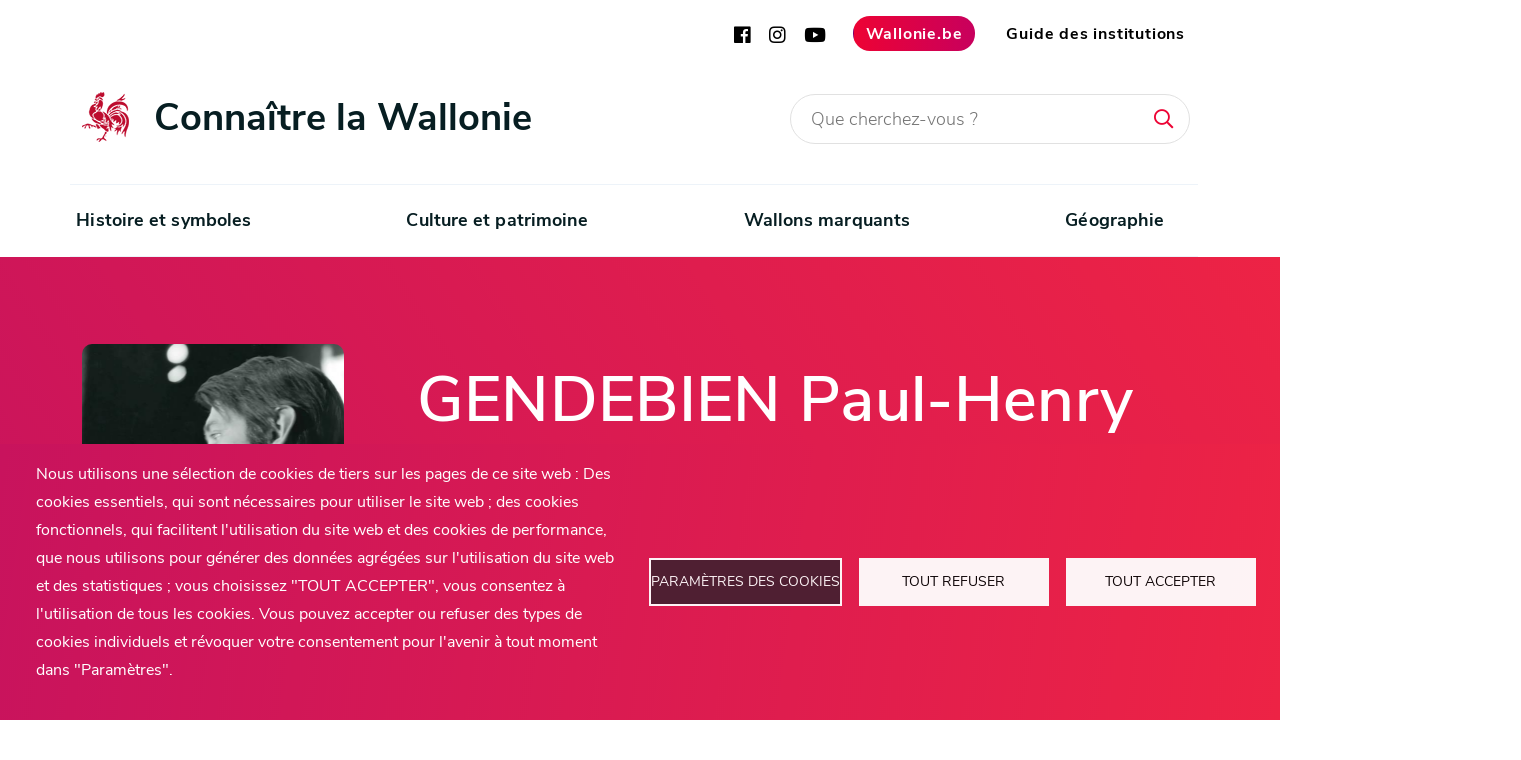

--- FILE ---
content_type: text/html; charset=UTF-8
request_url: https://connaitrelawallonie.wallonie.be/fr/wallons-marquants/dictionnaire-des-wallons/gendebien-paul-henry
body_size: 62174
content:
<!DOCTYPE html>
<html lang="fr" dir="ltr">
  <head>
    <meta charset="utf-8" />
<script type="text/plain" id="cookies_matomo" data-cookieconsent="matomo">var _paq = _paq || [];(function(){var u=(("https:" == document.location.protocol) ? "https://webanalytics.spw.wallonie.be/piwik/" : "https://webanalytics.spw.wallonie.be/piwik/");_paq.push(["setSiteId", "98"]);_paq.push(["setTrackerUrl", u+"matomo.php"]);_paq.push(["setDoNotTrack", 1]);if (!window.matomo_search_results_active) {_paq.push(["trackPageView"]);}_paq.push(["setIgnoreClasses", ["no-tracking","colorbox"]]);_paq.push(["enableLinkTracking"]);var d=document,g=d.createElement("script"),s=d.getElementsByTagName("script")[0];g.type="text/javascript";g.defer=true;g.async=true;g.src=u+"matomo.js";s.parentNode.insertBefore(g,s);})();</script>
<meta name="description" content="Hastière-par-delà 9/07/1939 Député wallon : 1980-1981 ; 1985-1987 ; 1988-1989*" />
<link rel="canonical" href="https://connaitrelawallonie.wallonie.be/fr/wallons-marquants/dictionnaire-des-wallons/gendebien-paul-henry" />
<meta name="Generator" content="Drupal 10 (https://www.drupal.org)" />
<meta name="MobileOptimized" content="width" />
<meta name="HandheldFriendly" content="true" />
<meta name="viewport" content="width=device-width, initial-scale=1.0" />
<link rel="icon" href="/themes/custom/clw/favicon.ico" type="image/vnd.microsoft.icon" />
<link rel="alternate" hreflang="fr" href="https://connaitrelawallonie.wallonie.be/fr/wallons-marquants/dictionnaire-des-wallons/gendebien-paul-henry" />

    <title>GENDEBIEN Paul-Henry | Connaître la Wallonie</title>
    <link rel="stylesheet" media="all" href="/sites/default/files/css/css_R79QfsTSwocslf36uK6hNZBVJhyyht2h65W3lYkxHyg.css?delta=0&amp;language=fr&amp;theme=clw&amp;include=eJw9jlEOwyAMQy-EypEQtC5jCw3Ckdru9GNVtw8rfpFsOcEMPeBoSixhLTKQPmNDj-JmieTpUyR-voKMGRy8-6RqtB7bRVk0XaHds9QmkJIflvRws-qrgP6-T_aJdsq3RTv8pr1GKW-4Nc5-aBpybP_KYQOWYtrvT_jGy5YdTxrqtfADAFRPjw" />
<link rel="stylesheet" media="all" href="/sites/default/files/css/css_xxqSWaqL8AoMUe8ay5N8tA3r78L6wiAIQc5jDIFSAs8.css?delta=1&amp;language=fr&amp;theme=clw&amp;include=eJw9jlEOwyAMQy-EypEQtC5jCw3Ckdru9GNVtw8rfpFsOcEMPeBoSixhLTKQPmNDj-JmieTpUyR-voKMGRy8-6RqtB7bRVk0XaHds9QmkJIflvRws-qrgP6-T_aJdsq3RTv8pr1GKW-4Nc5-aBpybP_KYQOWYtrvT_jGy5YdTxrqtfADAFRPjw" />
<link rel="stylesheet" media="all" href="https://cdnjs.cloudflare.com/ajax/libs/font-awesome/5.9.0/css/fontawesome.min.css" />
<link rel="stylesheet" media="print" href="/sites/default/files/css/css_xozgNs8-E2WG2nLi9Eb2CuV-GQqTiec9jsOUz20QVvo.css?delta=3&amp;language=fr&amp;theme=clw&amp;include=eJw9jlEOwyAMQy-EypEQtC5jCw3Ckdru9GNVtw8rfpFsOcEMPeBoSixhLTKQPmNDj-JmieTpUyR-voKMGRy8-6RqtB7bRVk0XaHds9QmkJIflvRws-qrgP6-T_aJdsq3RTv8pr1GKW-4Nc5-aBpybP_KYQOWYtrvT_jGy5YdTxrqtfADAFRPjw" />
<link rel="stylesheet" media="all" href="/sites/default/files/css/css_ABCcXZv35cifpvVEUuusQq0tHnI2gj9KjvVoFNxxm8c.css?delta=4&amp;language=fr&amp;theme=clw&amp;include=eJw9jlEOwyAMQy-EypEQtC5jCw3Ckdru9GNVtw8rfpFsOcEMPeBoSixhLTKQPmNDj-JmieTpUyR-voKMGRy8-6RqtB7bRVk0XaHds9QmkJIflvRws-qrgP6-T_aJdsq3RTv8pr1GKW-4Nc5-aBpybP_KYQOWYtrvT_jGy5YdTxrqtfADAFRPjw" />

    <script type="application/json" data-drupal-selector="drupal-settings-json">{"path":{"baseUrl":"\/","pathPrefix":"fr\/","currentPath":"node\/1135","currentPathIsAdmin":false,"isFront":false,"currentLanguage":"fr"},"pluralDelimiter":"\u0003","suppressDeprecationErrors":true,"fac":{"recherche_globale":{"id":"recherche_globale","jsonFilesPath":"https:\/\/connaitrelawallonie.wallonie.be\/fr\/sites\/default\/files\/fac-json\/recherche_globale\/fr\/JZH3kOz2QvcucmEJ3-guRi2AvFwecy7vKgysnMFyVcY\/","inputSelectors":"form#views-exposed-form-search-search-main input#edit-terme","keyMinLength":1,"keyMaxLength":25,"breakpoint":0,"emptyResult":"","allResultsLink":true,"allResultsLinkThreshold":0,"highlightingEnabled":true,"resultLocation":""}},"matomo":{"disableCookies":false,"trackMailto":true},"cookies":{"cookiesjsr":{"config":{"cookie":{"name":"cookiesjsr","expires":31536000000,"domain":"","sameSite":"Lax","secure":false},"library":{"libBasePath":"https:\/\/cdn.jsdelivr.net\/gh\/jfeltkamp\/cookiesjsr@1\/dist","libPath":"https:\/\/cdn.jsdelivr.net\/gh\/jfeltkamp\/cookiesjsr@1\/dist\/cookiesjsr.min.js","scrollLimit":0},"callback":{"method":"post","url":"\/fr\/cookies\/consent\/callback.json","headers":[]},"interface":{"openSettingsHash":"#editCookieSettings","showDenyAll":true,"denyAllOnLayerClose":false,"settingsAsLink":false,"availableLangs":["fr","en"],"defaultLang":"fr","groupConsent":false,"cookieDocs":false}},"services":{"functional":{"id":"functional","services":[{"key":"functional","type":"functional","name":"Fonctionnalit\u00e9 requise","info":{"value":"\u003Ctable\u003E\u003Cthead\u003E\u003Ctr\u003E\u003Cth\u003ECookie name\u003C\/th\u003E\u003Cth\u003EDefault expiration time\u003C\/th\u003E\u003Cth\u003EDescription\u003C\/th\u003E\u003C\/tr\u003E\u003C\/thead\u003E\u003Ctbody\u003E\u003Ctr\u003E\u003Ctd\u003E\u003Ccode dir=\u0022ltr\u0022\u003ESSESS\u0026lt;ID\u0026gt;\u003C\/code\u003E\u003C\/td\u003E\u003Ctd\u003E1 mois\u003C\/td\u003E\u003Ctd\u003ESi vous \u00eates connect\u00e9 \u00e0 ce site web, un cookie de session est n\u00e9cessaire pour identifier et connecter votre navigateur \u00e0 votre compte d\u0027utilisateur dans le backendoffice de ce site web.\u003C\/td\u003E\u003C\/tr\u003E\u003Ctr\u003E\u003Ctd\u003E\u003Ccode dir=\u0022ltr\u0022\u003Ecookiesjsr\u003C\/code\u003E\u003C\/td\u003E\u003Ctd\u003E1 an\u003C\/td\u003E\u003Ctd\u003ELorsque vous avez visit\u00e9 ce site web pour la premi\u00e8re fois, il vous a \u00e9t\u00e9 demand\u00e9 l\u0027autorisation d\u0027utiliser plusieurs services (y compris ceux de tiers) qui n\u00e9cessitent l\u0027enregistrement de donn\u00e9es dans votre navigateur (cookies, stockage local). Vos d\u00e9cisions concernant chaque service (autoriser, refuser) sont stock\u00e9es dans ce cookie et sont r\u00e9utilis\u00e9es chaque fois que vous visitez ce site web.\u003C\/td\u003E\u003C\/tr\u003E\u003C\/tbody\u003E\u003C\/table\u003E","format":"full_html"},"uri":"","needConsent":false}],"weight":1},"tracking":{"id":"tracking","services":[{"key":"matomo","type":"tracking","name":"Matomo Analytics","info":{"value":"","format":"full_html"},"uri":"","needConsent":true}],"weight":10},"video":{"id":"video","services":[{"key":"video","type":"video","name":"Vid\u00e9os Youtube","info":{"value":"","format":"full_html"},"uri":"","needConsent":true}],"weight":40}},"translation":{"_core":{"default_config_hash":"S5qrJju_o31uC1fwXosZ8Nlja2Wps6Gn0mMCAebY1Zw"},"langcode":"fr","bannerText":"Nous utilisons une s\u00e9lection de cookies de tiers sur les pages de ce site web : Des cookies essentiels, qui sont n\u00e9cessaires pour utiliser le site web ; des cookies fonctionnels, qui facilitent l\u0027utilisation du site web et des cookies de performance, que nous utilisons pour g\u00e9n\u00e9rer des donn\u00e9es agr\u00e9g\u00e9es sur l\u0027utilisation du site web et des statistiques ; vous choisissez \u0022TOUT ACCEPTER\u0022, vous consentez \u00e0 l\u0027utilisation de tous les cookies. Vous pouvez accepter ou refuser des types de cookies individuels et r\u00e9voquer votre consentement pour l\u0027avenir \u00e0 tout moment dans \u0022Param\u00e8tres\u0022.","privacyPolicy":"Politique de confidentialit\u00e9","privacyUri":"","imprint":"Imprint","imprintUri":"","cookieDocs":"Documentation","cookieDocsUri":"\/cookies\/documentation","officialWebsite":"Official website","denyAll":"Tout refuser","alwaysActive":"Toujours actif","settings":"Param\u00e8tres des cookies","acceptAll":"Tout accepter","requiredCookies":"Cookies requis","cookieSettings":"Param\u00e8tres des cookies","close":"Fermer","readMore":"Lire la suite","allowed":"Autoriser","denied":"Refuser","settingsAllServices":"Param\u00e8tres pour tous les services","saveSettings":"Enregistrer","default_langcode":"en","disclaimerText":"Toutes les informations relatives aux cookies sont susceptibles d\u0027\u00eatre modifi\u00e9es par les fournisseurs de services. Nous mettons r\u00e9guli\u00e8rement ces informations \u00e0 jour.","disclaimerTextPosition":"above","processorDetailsLabel":"Processor Company Details","processorLabel":"Soci\u00e9t\u00e9","processorWebsiteUrlLabel":"Company Website","processorPrivacyPolicyUrlLabel":"Company Privacy Policy","processorCookiePolicyUrlLabel":"Company Cookie Policy","processorContactLabel":"Coordonn\u00e9es pour la protection des donn\u00e9es","placeholderAcceptAllText":"Accepter tous les Cookies","functional":{"title":"Fonctionnel","details":"Les cookies sont de petits fichiers texte plac\u00e9s par votre navigateur sur votre appareil afin de stocker certaines informations. Gr\u00e2ce aux informations stock\u00e9es et renvoy\u00e9es, un site web peut reconna\u00eetre que vous y avez d\u00e9j\u00e0 acc\u00e9d\u00e9 et que vous l\u0027avez visit\u00e9 en utilisant le navigateur de votre appareil. Nous utilisons ces informations pour organiser et afficher le site web de mani\u00e8re optimale en fonction de vos pr\u00e9f\u00e9rences. Dans le cadre de ce processus, seul le cookie lui-m\u00eame est identifi\u00e9 sur votre appareil. Les donn\u00e9es personnelles ne sont stock\u00e9es qu\u0027apr\u00e8s votre consentement explicite ou lorsque cela est absolument n\u00e9cessaire pour permettre l\u0027utilisation du service que nous fournissons et auquel vous acc\u00e9dez."},"tracking":{"title":"Cookies de statistiques","details":"Les cookies de statistiques proviennent de soci\u00e9t\u00e9s de externes (\u0022cookies tiers\u0022) et sont utilis\u00e9s pour collecter des informations sur les sites web visit\u00e9s par l\u0027utilisateur."},"video":{"title":"Vid\u00e9o","details":"Les services de partage de vid\u00e9o permettent d\u0027enrichir le site de contenu multim\u00e9dia et augmentent sa visibilit\u00e9."}}},"cookiesTexts":{"_core":{"default_config_hash":"S5qrJju_o31uC1fwXosZ8Nlja2Wps6Gn0mMCAebY1Zw"},"langcode":"fr","bannerText":"Nous utilisons une s\u00e9lection de cookies de tiers sur les pages de ce site web : Des cookies essentiels, qui sont n\u00e9cessaires pour utiliser le site web ; des cookies fonctionnels, qui facilitent l\u0027utilisation du site web et des cookies de performance, que nous utilisons pour g\u00e9n\u00e9rer des donn\u00e9es agr\u00e9g\u00e9es sur l\u0027utilisation du site web et des statistiques ; vous choisissez \u0022TOUT ACCEPTER\u0022, vous consentez \u00e0 l\u0027utilisation de tous les cookies. Vous pouvez accepter ou refuser des types de cookies individuels et r\u00e9voquer votre consentement pour l\u0027avenir \u00e0 tout moment dans \u0022Param\u00e8tres\u0022.","privacyPolicy":"Politique de confidentialit\u00e9","privacyUri":"","imprint":"Imprint","imprintUri":"","cookieDocs":"Documentation","cookieDocsUri":"\/cookies\/documentation","officialWebsite":"Official website","denyAll":"Tout refuser","alwaysActive":"Toujours actif","settings":"Param\u00e8tres des cookies","acceptAll":"Tout accepter","requiredCookies":"Cookies requis","cookieSettings":"Param\u00e8tres des cookies","close":"Fermer","readMore":"Lire la suite","allowed":"Autoriser","denied":"Refuser","settingsAllServices":"Param\u00e8tres pour tous les services","saveSettings":"Enregistrer","default_langcode":"en","disclaimerText":"Toutes les informations relatives aux cookies sont susceptibles d\u0027\u00eatre modifi\u00e9es par les fournisseurs de services. Nous mettons r\u00e9guli\u00e8rement ces informations \u00e0 jour.","disclaimerTextPosition":"above","processorDetailsLabel":"Processor Company Details","processorLabel":"Soci\u00e9t\u00e9","processorWebsiteUrlLabel":"Company Website","processorPrivacyPolicyUrlLabel":"Company Privacy Policy","processorCookiePolicyUrlLabel":"Company Cookie Policy","processorContactLabel":"Coordonn\u00e9es pour la protection des donn\u00e9es","placeholderAcceptAllText":"Accepter tous les Cookies"},"services":{"analytics":{"uuid":"f054ade8-be2d-453b-851b-524f555ed37a","langcode":"fr","status":false,"dependencies":{"enforced":{"module":["cookies_ga","cookies_ga"]}},"_core":{"default_config_hash":"0FSyPPXfJvmZxEpwsiSH6nipWjFfo6qZ9pP6rP9tFT0"},"id":"analytics","label":"Google Analytics","group":"tracking","info":{"value":"","format":"full_html"},"consentRequired":false,"purpose":"","processor":"","processorContact":"","processorUrl":"https:\/\/analytics.google.com\/","processorPrivacyPolicyUrl":"","processorCookiePolicyUrl":"https:\/\/support.google.com\/analytics\/answer\/6004245","placeholderMainText":"Ce contenu est bloqu\u00e9 car les cookies de Google Analytics n\u0027ont pas \u00e9t\u00e9 accept\u00e9s.","placeholderAcceptText":"Accepter uniquement les cookies de Google Analytics."},"functional":{"uuid":"4a650b86-786e-41c8-afac-1dca8431c588","langcode":"fr","status":true,"dependencies":[],"_core":{"default_config_hash":"SQkYKY9U6xYDPAOC32rgkrIzkd688kRsm9g25mWdcvM"},"id":"functional","label":"Fonctionnalit\u00e9 requise","group":"functional","info":{"value":"\u003Ctable\u003E\u003Cthead\u003E\u003Ctr\u003E\u003Cth\u003ECookie name\u003C\/th\u003E\u003Cth\u003EDefault expiration time\u003C\/th\u003E\u003Cth\u003EDescription\u003C\/th\u003E\u003C\/tr\u003E\u003C\/thead\u003E\u003Ctbody\u003E\u003Ctr\u003E\u003Ctd\u003E\u003Ccode dir=\u0022ltr\u0022\u003ESSESS\u0026lt;ID\u0026gt;\u003C\/code\u003E\u003C\/td\u003E\u003Ctd\u003E1 mois\u003C\/td\u003E\u003Ctd\u003ESi vous \u00eates connect\u00e9 \u00e0 ce site web, un cookie de session est n\u00e9cessaire pour identifier et connecter votre navigateur \u00e0 votre compte d\u0027utilisateur dans le backendoffice de ce site web.\u003C\/td\u003E\u003C\/tr\u003E\u003Ctr\u003E\u003Ctd\u003E\u003Ccode dir=\u0022ltr\u0022\u003Ecookiesjsr\u003C\/code\u003E\u003C\/td\u003E\u003Ctd\u003E1 an\u003C\/td\u003E\u003Ctd\u003ELorsque vous avez visit\u00e9 ce site web pour la premi\u00e8re fois, il vous a \u00e9t\u00e9 demand\u00e9 l\u0027autorisation d\u0027utiliser plusieurs services (y compris ceux de tiers) qui n\u00e9cessitent l\u0027enregistrement de donn\u00e9es dans votre navigateur (cookies, stockage local). Vos d\u00e9cisions concernant chaque service (autoriser, refuser) sont stock\u00e9es dans ce cookie et sont r\u00e9utilis\u00e9es chaque fois que vous visitez ce site web.\u003C\/td\u003E\u003C\/tr\u003E\u003C\/tbody\u003E\u003C\/table\u003E","format":"full_html"},"consentRequired":false,"purpose":"Cookies fonctionnels essentiels pour fournir une fonctionnalit\u00e9 g\u00e9n\u00e9rale","processor":"","processorContact":"","processorUrl":"","processorPrivacyPolicyUrl":"","processorCookiePolicyUrl":"","placeholderMainText":"Ce contenu est bloqu\u00e9 parce que les cookies fonctionnels requis n\u0027ont pas \u00e9t\u00e9 accept\u00e9s.","placeholderAcceptText":"N\u0027accepter que les cookies fonctionnels n\u00e9cessaires."},"matomo":{"uuid":"36528b15-8faf-440c-8378-07e210469c03","langcode":"fr","status":true,"dependencies":{"enforced":{"module":["cookies_matomo"]}},"_core":{"default_config_hash":"tEnhnulT7yRlWGG3xR7CgXl5fWI1fU9-1pXhs4UyNrU"},"id":"matomo","label":"Matomo Analytics","group":"tracking","info":{"value":"","format":"full_html"},"consentRequired":true,"purpose":"","processor":"","processorContact":"","processorUrl":"","processorPrivacyPolicyUrl":"","processorCookiePolicyUrl":"","placeholderMainText":"Ce contenu est bloqu\u00e9 car les cookies de Matomo Analytics n\u0027ont pas \u00e9t\u00e9 accept\u00e9s.","placeholderAcceptText":"Accepter uniquement les cookies de Matomo Analytics."},"video":{"uuid":"bf3628d3-8a2f-4122-ac6a-c26f7cf04743","langcode":"fr","status":true,"dependencies":{"enforced":{"module":["cookies_video"]}},"_core":{"default_config_hash":"-5_rAcqvovHOInTW143TXBCjn28Fvx62V6RaW1EVW6Y"},"id":"video","label":"Vid\u00e9os Youtube","group":"video","info":{"value":"","format":"full_html"},"consentRequired":true,"purpose":"","processor":"","processorContact":"","processorUrl":"","processorPrivacyPolicyUrl":"","processorCookiePolicyUrl":"https:\/\/policies.google.com\/privacy","placeholderMainText":"Ce contenu est bloqu\u00e9 car les cookies vid\u00e9o n\u0027ont pas \u00e9t\u00e9 accept\u00e9s.","placeholderAcceptText":"N\u0027accepter que les cookies vid\u00e9o."}},"groups":{"functional":{"uuid":"b575c5e1-2155-4458-8ab9-3936d75783e9","langcode":"fr","status":true,"dependencies":[],"_core":{"default_config_hash":"aHm4Q63Ge97tcktTa_qmUqJMir45iyGY2lEvvqPW68g"},"id":"functional","label":"Fonctionnel","weight":1,"title":"Fonctionnel","details":"Les cookies sont de petits fichiers texte plac\u00e9s par votre navigateur sur votre appareil afin de stocker certaines informations. Gr\u00e2ce aux informations stock\u00e9es et renvoy\u00e9es, un site web peut reconna\u00eetre que vous y avez d\u00e9j\u00e0 acc\u00e9d\u00e9 et que vous l\u0027avez visit\u00e9 en utilisant le navigateur de votre appareil. Nous utilisons ces informations pour organiser et afficher le site web de mani\u00e8re optimale en fonction de vos pr\u00e9f\u00e9rences. Dans le cadre de ce processus, seul le cookie lui-m\u00eame est identifi\u00e9 sur votre appareil. Les donn\u00e9es personnelles ne sont stock\u00e9es qu\u0027apr\u00e8s votre consentement explicite ou lorsque cela est absolument n\u00e9cessaire pour permettre l\u0027utilisation du service que nous fournissons et auquel vous acc\u00e9dez."},"marketing":{"uuid":"9f43c6d4-2875-4572-b62f-364bf2ad0504","langcode":"fr","status":true,"dependencies":[],"_core":{"default_config_hash":"JkP6try0AxX_f4RpFEletep5NHSlVB1BbGw0snW4MO8"},"id":"marketing","label":"Marketing","weight":20,"title":"Marketing","details":"Customer communication and marketing tools."},"performance":{"uuid":"c6ceb4d8-d44e-4bfb-846a-b81d1c41d53c","langcode":"fr","status":true,"dependencies":[],"_core":{"default_config_hash":"Jv3uIJviBj7D282Qu1ZpEQwuOEb3lCcDvx-XVHeOJpw"},"id":"performance","label":"Performance","weight":30,"title":"Performance Cookies","details":"Performance cookies collect aggregated information about how our website is used. The purpose of this is to improve its attractiveness, content and functionality. These cookies help us to determine whether, how often and for how long particular sub-pages of our website are accessed and which content users are particularly interested in. Search terms, country, region and (where applicable) the city from which the website is accessed are also recorded, as is the proportion of mobile devices that are used to access the website. We use this information to compile statistical reports that help us tailor the content of our website to your needs and optimize our offer."},"social":{"uuid":"e5ae9730-55a2-4624-ab23-0e29d8dc9cba","langcode":"fr","status":true,"dependencies":[],"_core":{"default_config_hash":"vog2tbqqQHjVkue0anA0RwlzvOTPNTvP7_JjJxRMVAQ"},"id":"social","label":"R\u00e9seaux sociaux","weight":20,"title":"R\u00e9seaux sociaux","details":"Les gestionnaires de commentaires facilitent le d\u00e9p\u00f4t de vos commentaires et luttent contre le spam."},"tracking":{"uuid":"21b01cb3-3c4f-4698-ae60-7af0b2495ac8","langcode":"fr","status":true,"dependencies":[],"_core":{"default_config_hash":"_gYDe3qoEc6L5uYR6zhu5V-3ARLlyis9gl1diq7Tnf4"},"id":"tracking","label":"Suivi","weight":10,"title":"Cookies de statistiques","details":"Les cookies de statistiques proviennent de soci\u00e9t\u00e9s de externes (\u0022cookies tiers\u0022) et sont utilis\u00e9s pour collecter des informations sur les sites web visit\u00e9s par l\u0027utilisateur."},"video":{"uuid":"61930486-fc70-4488-b503-6a243d1e3b36","langcode":"fr","status":true,"dependencies":[],"_core":{"default_config_hash":"w1WnCmP2Xfgx24xbx5u9T27XLF_ZFw5R0MlO-eDDPpQ"},"id":"video","label":"Vid\u00e9os","weight":40,"title":"Vid\u00e9o","details":"Les services de partage de vid\u00e9o permettent d\u0027enrichir le site de contenu multim\u00e9dia et augmentent sa visibilit\u00e9."}}},"statistics":{"data":{"nid":"1135"},"url":"\/core\/modules\/statistics\/statistics.php"},"better_exposed_filters":{"autosubmit_exclude_textfield":true},"ajaxTrustedUrl":{"\/fr\/recherche":true},"user":{"uid":0,"permissionsHash":"e074d1603c71c83f7a880094446dc5c7aaa7ae8f91cf7a0aae2ef7ceaeba4574"}}</script>
<script src="/sites/default/files/js/js_mHO-m3rkqlxhr1jURW-2Gah5s75G11jD3l2E-fnKREs.js?scope=header&amp;delta=0&amp;language=fr&amp;theme=clw&amp;include=[base64]"></script>
<script src="/modules/contrib/cookies/js/cookiesjsr.conf.js?v=10.5.6" defer></script>


  </head>
  <body class="page-node-1135 path-node node--type-fiche-dictionnaire">
    <a href="#main-content" class="visually-hidden focusable skip-link">
      Aller au contenu principal
    </a>
    
      <div class="dialog-off-canvas-main-canvas" data-off-canvas-main-canvas>
    <div id="overlay"></div>
    <div id="ajax-sidebar">
      <div id="ajax-sidebar-content"></div>
      <span class="close"></span>
    </div>
    <header id="header" role="banner" aria-label="Site header">
  <div class="container nosqueeze">
    <div id="top--menu">
            <div>
        <a href="https://www.facebook.com/WallonieBE/" title="Facebook" target="_blank" class="social-header"><i class="fab fa-facebook"></i></a>
        <a href="https://www.instagram.com/WallonieBE/" title="Instagram" target="_blank" class="social-header"><i class="fab fa-instagram"></i></a>
        <a href="https://www.youtube.com/user/mawallonie" title="Youtube" target="_blank" class="social-header"><i class="fab fa-youtube"></i></a>
        <a href="https://www.wallonie.be" title="Wallonie.be" target="_blank" class="btn btn--default btn--icon">Wallonie.be</a>
        <a href="https://www.wallonie.be/fr/acteurs-et-institutions/wallonie" title="Guide des institutions" target="_blank" class="btn btn--transparent btn--icon">Guide des institutions</a>
      </div>
    </div>
    <div id="brand">
      <a class="navbar-brand" href="/fr" title="Wallonie">
        <img class="visual" src="/themes/custom/clw/images/logo_coq.png" alt="Wallonie">
        <span>Connaître la Wallonie</span>
      </a>
      <a href="/recherche" class="search-icon mobile" title="Recherche" role="search"><i class="fa fa-search"></i></a>
              <a href="#" class="search-icon" title="Recherche" role="search"><i class="fa fa-search"></i></a>
        <div class="views-exposed-form bef-exposed-form block block-views block-views-exposed-filter-blocksearch-search-main" data-bef-auto-submit-full-form="" data-bef-auto-submit="" data-bef-auto-submit-delay="500" data-bef-auto-submit-minimum-length="3" data-drupal-selector="views-exposed-form-search-search-main" id="block-search-main-exposed-form">
  
    
      <form action="/fr/recherche" method="get" id="views-exposed-form-search-search-main" accept-charset="UTF-8">
  <div class="form--inline clearfix">
  <div class="js-form-item form-item js-form-type-textfield form-type-textfield js-form-item-terme form-item-terme">
      
        <input placeholder="Que cherchez-vous ?" data-drupal-selector="edit-terme" type="text" id="edit-terme" name="terme" value="" size="30" maxlength="128" class="form-text" />

        </div>

<input data-bef-auto-submit-click="" class="js-hide button js-form-submit form-submit" data-drupal-selector="edit-submit-search" type="submit" id="edit-submit-search" value="Rechercher" />


</div>

</form>

  </div>

            <button class="navbar-toggler" type="button" title="navbar-toggler"><span></span></button>
    </div>
  </div>

    <div class="region region-primary-menu">
    <div  id="block-clw-main-menu" class="block block-menu navigation wrapper block-menu--main">
  <nav role="navigation" aria-labelledby="block-clw-main-menu-menu"  class="container menu--main">
                    
    <h2 class="visually-hidden" id="block-clw-main-menu-menu">Navigation principale</h2>
      

                  <div id="main--menu">


                            <ul class="container border--bottom">
                                <li class="dropdown">
                                    <a href="/fr/histoire-et-symboles" class="nav-link dropdown-toggle" aria-expanded="false" aria-haspopup="true" data-drupal-link-system-path="node/7447">Histoire et symboles</a>
                        <div class="drop alone">
                                                                            <ul>
                                <li class="dropdown-second">
                                    <a href="/fr/histoire-et-symboles/histoire" class="dropdown-toggle" aria-expanded="false" aria-haspopup="true" data-drupal-link-system-path="node/420">Périodes historiques</a>
                                                        <ul>
                                <li>
                                    <a href="/fr/histoire-et-symboles/histoire/prehistoire" data-drupal-link-system-path="node/7422">Préhistoire</a> 
                    </li>
                        <li>
                                    <a href="/fr/histoire-et-symboles/histoire/antiquite" data-drupal-link-system-path="node/7423">Antiquité</a> 
                    </li>
                        <li>
                                    <a href="/fr/histoire-et-symboles/histoire/moyen-age" data-drupal-link-system-path="node/7424">Moyen Age</a> 
                    </li>
                        <li>
                                    <a href="/fr/histoire-et-symboles/histoire/temps-modernes" data-drupal-link-system-path="node/7425">Temps modernes</a> 
                    </li>
                        <li class="dropdown-third">
                                    <a href="/fr/histoire-et-symboles/histoire/epoque-contemporaine" class="dropdown-toggle" aria-expanded="false" aria-haspopup="true" data-drupal-link-system-path="node/7426">Epoque contemporaine</a>
                                                        <ul>
                                <li>
                                    <a href="/fr/histoire-et-symboles/histoire/epoque-contemporaine/independance-de-la-belgique" data-drupal-link-system-path="node/7427">Indépendance de la Belgique</a> 
                    </li>
                        <li>
                                    <a href="/fr/histoire-et-symboles/histoire/epoque-contemporaine/wallonie-industrielle" data-drupal-link-system-path="node/7428">Wallonie industrielle</a> 
                    </li>
                        <li>
                                    <a href="/fr/histoire-et-symboles/histoire/epoque-contemporaine/mouvement-flamand-et-mouvement-wallon" data-drupal-link-system-path="node/7429">Mouvement flamand et mouvement wallon</a> 
                    </li>
                        <li>
                                    <a href="/fr/histoire-et-symboles/histoire/epoque-contemporaine/premiere-guerre-mondiale" data-drupal-link-system-path="node/7430">Première guerre mondiale</a> 
                    </li>
                        <li>
                                    <a href="/fr/histoire-et-symboles/histoire/epoque-contemporaine/deuxieme-guerre-mondiale" data-drupal-link-system-path="node/7431">Deuxième guerre mondiale</a> 
                    </li>
                        <li>
                                    <a href="/fr/histoire-et-symboles/histoire/epoque-contemporaine/fin-de-la-belgique-unitaire" data-drupal-link-system-path="node/7432">Fin de la Belgique unitaire</a> 
                    </li>
                        <li>
                                    <a href="/fr/histoire-et-symboles/histoire/epoque-contemporaine/wallonie-politique-et-economique" data-drupal-link-system-path="node/7433">Wallonie politique et économique</a> 
                    </li>
                </ul>

        
                                    </li>
                </ul>

        
                                    </li>
                        <li>
                                    <a href="/fr/ligne-du-temps" data-drupal-link-system-path="ligne-du-temps">Ligne du temps</a> 
                    </li>
                        <li>
                                    <a href="/fr/histoire-et-symboles/histoire/atlas-historique" data-drupal-link-system-path="node/7459">Atlas historique</a> 
                    </li>
                        <li class="dropdown-second">
                                    <a href="/fr/histoire-et-symboles/symboles" class="dropdown-toggle" aria-expanded="false" aria-haspopup="true" data-drupal-link-system-path="node/7449">Symboles</a>
                                                        <ul>
                                <li>
                                    <a href="/fr/histoire-et-symboles/symboles/un-embleme-le-coq-hardi" data-drupal-link-system-path="node/7434">Emblème</a> 
                    </li>
                        <li>
                                    <a href="/fr/histoire-et-symboles/symboles/le-drapeau-wallon" data-drupal-link-system-path="node/7450">Drapeau</a> 
                    </li>
                        <li>
                                    <a href="/fr/histoire-et-symboles/symboles/un-hymne-le-chant-des-wallons" data-drupal-link-system-path="node/7451">Hymne</a> 
                    </li>
                        <li>
                                    <a href="/fr/histoire-et-symboles/symboles/une-fete-les-fetes-de-wallonie" data-drupal-link-system-path="node/7452">Fête</a> 
                    </li>
                        <li>
                                    <a href="/fr/histoire-et-symboles/symboles/une-capitale-namur" data-drupal-link-system-path="node/7453">Capitale</a> 
                    </li>
                        <li>
                                    <a href="/fr/histoire-et-symboles/symboles/une-fleur-la-gaillarde" data-drupal-link-system-path="node/7454">Fleur</a> 
                    </li>
                        <li>
                                    <a href="/fr/histoire-et-symboles/symboles/devise" data-drupal-link-system-path="node/7455">Devise</a> 
                    </li>
                </ul>

        
                                    </li>
                        <li>
                                    <a href="/fr/histoire-et-symboles/enseigner-la-wallonie" data-drupal-link-system-path="node/9199">Enseigner la Wallonie</a> 
                    </li>
                        <li>
                                    <a href="/fr/histoire-et-symboles/ouvrages-historiques" data-drupal-link-system-path="node/9198">Ouvrages historiques</a> 
                    </li>
                </ul>

        
                                    </div>
                                    </li>
                        <li class="dropdown">
                                    <a href="/fr/culture-et-patrimoine" class="nav-link dropdown-toggle" aria-expanded="false" aria-haspopup="true" data-drupal-link-system-path="node/318">Culture et patrimoine</a>
                        <div class="drop alone">
                                                                            <ul>
                                <li class="dropdown-second">
                                    <a href="/fr/culture-et-patrimoine/culture" class="dropdown-toggle" aria-expanded="false" aria-haspopup="true" data-drupal-link-system-path="node/7438">Culture</a>
                                                        <ul>
                                <li>
                                    <a href="/fr/culture-et-patrimoine/culture/musique" data-drupal-link-system-path="node/7439">Musique</a> 
                    </li>
                        <li>
                                    <a href="/fr/culture-et-patrimoine/culture/cinema" data-drupal-link-system-path="node/7440">Cinéma</a> 
                    </li>
                        <li>
                                    <a href="/fr/culture-et-patrimoine/culture/architecture" data-drupal-link-system-path="node/7441">Architecture</a> 
                    </li>
                        <li>
                                    <a href="/fr/culture-et-patrimoine/culture/orfevrerie" data-drupal-link-system-path="node/7442">Orfèvrerie</a> 
                    </li>
                        <li>
                                    <a href="/fr/culture-et-patrimoine/culture/sculpture" data-drupal-link-system-path="node/7443">Sculpture</a> 
                    </li>
                        <li>
                                    <a href="/fr/culture-et-patrimoine/culture/peinture" data-drupal-link-system-path="node/7444">Peinture</a> 
                    </li>
                        <li>
                                    <a href="/fr/culture-et-patrimoine/culture/litterature" data-drupal-link-system-path="node/7445">Littérature</a> 
                    </li>
                        <li>
                                    <a href="/fr/culture-et-patrimoine/culture/bande-dessinee" data-drupal-link-system-path="node/7446">Bande dessinée</a> 
                    </li>
                </ul>

        
                                    </li>
                        <li>
                                    <a href="/fr/culture-et-patrimoine/patrimoine" data-drupal-link-system-path="node/7456">Patrimoine</a> 
                    </li>
                        <li class="dropdown-second">
                                    <a href="/fr/culture-et-patrimoine/folklore-et-tradition" title="Folklore et traditions" class="dropdown-toggle" aria-expanded="false" aria-haspopup="true" data-drupal-link-system-path="node/294">Folklore et traditions</a>
                                                        <ul>
                                <li>
                                    <a href="/fr/culture-et-patrimoine/folklore-et-tradition/carnavals" data-drupal-link-system-path="node/9222">Carnavals</a> 
                    </li>
                        <li>
                                    <a href="/fr/culture-et-patrimoine/folklore-et-tradition/g%C3%A9ants" data-drupal-link-system-path="node/9221">Géants</a> 
                    </li>
                        <li>
                                    <a href="/fr/culture-et-patrimoine/folklore-et-tradition/marches" data-drupal-link-system-path="node/9223">Marches</a> 
                    </li>
                        <li>
                                    <a href="/fr/culture-et-patrimoine/folklore-et-tradition/grands-feux" data-drupal-link-system-path="node/9224">Grands Feux</a> 
                    </li>
                        <li>
                                    <a href="/fr/culture-et-patrimoine/folklore-et-tradition/autres-traditions" data-drupal-link-system-path="node/9225">Autres traditions</a> 
                    </li>
                </ul>

        
                                    </li>
                        <li class="dropdown-second">
                                    <a href="/fr/culture-et-patrimoine/commission-des-arts-caw" class="dropdown-toggle" aria-expanded="false" aria-haspopup="true" data-drupal-link-system-path="node/7233">Commission des Arts</a>
                                                        <ul>
                                <li>
                                    <a href="/fr/culture-et-patrimoine/commission-des-arts-caw/integrations" data-drupal-link-system-path="node/7264">Intégrations</a> 
                    </li>
                        <li>
                                    <a href="/fr/publications" data-drupal-link-system-path="node/9246">Publications</a> 
                    </li>
                        <li>
                                    <a href="/fr/culture-et-patrimoine/commission-des-arts/subventions" data-drupal-link-system-path="node/7269">Subventions</a> 
                    </li>
                        <li>
                                    <a href="/fr/culture-et-patrimoine/commission-des-arts-caw/prix-de-la-commission-des-arts-de-wallonie" data-drupal-link-system-path="node/7268">Prix de la Commission des Arts de Wallonie</a> 
                    </li>
                        <li>
                                    <a href="/fr/culture-et-patrimoine/commission-des-arts-caw/exposition-art-public-bouillon" data-drupal-link-system-path="node/7267">Exposition Art public</a> 
                    </li>
                </ul>

        
                                    </li>
                </ul>

        
                                    </div>
                                    </li>
                        <li class="dropdown">
                                    <a href="/fr/wallons-marquants" class="nav-link dropdown-toggle" aria-expanded="false" aria-haspopup="true" data-drupal-link-system-path="node/172">Wallons marquants</a>
                        <div class="drop alone">
                                                                            <ul>
                                <li>
                                    <a href="/fr/wallons-marquants/dictionnaire-des-wallons" data-drupal-link-system-path="node/7457">Dictionnaire des Wallons</a> 
                    </li>
                        <li class="dropdown-second">
                                    <a href="/fr/wallons-marquants/distinction-du-merite-wallon" class="dropdown-toggle" aria-expanded="false" aria-haspopup="true" data-drupal-link-system-path="node/278">Distinction du Mérite wallon</a>
                                                        <ul>
                                <li>
                                    <a href="/fr/wallons-marquants/distinction-du-merite-wallon/pourquoi-cette-distinction" data-drupal-link-system-path="node/279">Création de cette distinction</a> 
                    </li>
                        <li class="dropdown-third">
                                    <a href="/fr/wallons-marquants/distinction-du-merite-wallon/insignes" class="dropdown-toggle" aria-expanded="false" aria-haspopup="true" data-drupal-link-system-path="node/280">Insignes</a>
                                                        <ul>
                                <li>
                                    <a href="/fr/wallons-marquants/distinction-du-merite-wallon/insignes/commandeur" data-drupal-link-system-path="node/893">Commandeur</a> 
                    </li>
                        <li>
                                    <a href="/fr/wallons-marquants/distinction-du-merite-wallon/insignes/officier" data-drupal-link-system-path="node/894">Officier</a> 
                    </li>
                        <li>
                                    <a href="/fr/wallons-marquants/distinction-du-merite-wallon/insignes/chevalier" data-drupal-link-system-path="node/895">Chevalier</a> 
                    </li>
                        <li>
                                    <a href="/fr/wallons-marquants/distinction-du-merite-wallon/insignes/medaille" data-drupal-link-system-path="node/896">Médaille</a> 
                    </li>
                        <li>
                                    <a href="/fr/wallons-marquants/distinction-du-merite-wallon/insignes/brevet" data-drupal-link-system-path="node/897">Brevet</a> 
                    </li>
                        <li>
                                    <a href="/fr/wallons-marquants/distinction-du-merite-wallon/insignes/livre-dor" data-drupal-link-system-path="node/390">Livre d&#039;or</a> 
                    </li>
                </ul>

        
                                    </li>
                        <li>
                                    <a href="/fr/wallons-marquants/distinction-du-merite-wallon/merites-wallons" data-drupal-link-system-path="node/7458">Mérites wallons</a> 
                    </li>
                </ul>

        
                                    </li>
                        <li class="dropdown-second">
                                    <a href="/fr/wallons-marquants/distinction-des-etincelles" class="dropdown-toggle" aria-expanded="false" aria-haspopup="true" data-drupal-link-system-path="node/9218">Distinction des Étincelles</a>
                                                        <ul>
                                <li>
                                    <a href="/fr/wallons-marquants/distinction-des-etincelles/creation-de-cette-distinction" data-drupal-link-system-path="node/9219">Création de cette distinction</a> 
                    </li>
                        <li>
                                    <a href="/fr/wallons-marquants/distinction-des-etincelles/etincelles" data-drupal-link-system-path="node/9220">Étincelles</a> 
                    </li>
                </ul>

        
                                    </li>
                </ul>

        
                                    </div>
                                    </li>
                        <li class="dropdown">
                                    <a href="/fr/geographie" class="nav-link dropdown-toggle" aria-expanded="false" aria-haspopup="true" data-drupal-link-system-path="node/9193">Géographie</a>
                        <div class="drop alone">
                                                                            <ul>
                                <li>
                                    <a href="/fr/g%C3%A9ographie/territoire" data-drupal-link-system-path="node/7435">Territoire</a> 
                    </li>
                        <li>
                                    <a href="/fr/geographie/demographie" data-drupal-link-system-path="node/7436">Démographie</a> 
                    </li>
                        <li>
                                    <a href="/fr/geographie/hydrographie-climat-et-sols" data-drupal-link-system-path="node/7437">Hydrographie, climat et sols</a> 
                    </li>
                </ul>

        
                                    </div>
                                    </li>
                </ul>

        

    </div>

        </nav>
</div>

  </div>

    
  
</header>

<main id="main-content">

    <div class="region region-highlighted">
    <div data-drupal-messages-fallback class="hidden"></div>

  </div>

  <div class="contentWrapper">
            <section class="content">
          <div class="region region-content">
    <div id="block-clw-w-system-main" class="block block-system block-system-main-block">
  
    
      





<section id="hero" class="full-width  meritants-hero">
    <div class="container">
        <div class="meritant-picture-div">
                    <img class="meritant-picture img-fluid" src="/sites/default/files/styles/meritant_portrait/public/dictionnaire/gendebien_tiv.jpg?h=c81f5679&amp;itok=u8HosRpl" alt=""/>
                            </div>
        <div class="hero__text">
           
            <h1>GENDEBIEN Paul-Henry</h1> 
                                                                                                                                                           <h2>Militantisme wallon, Politique, Député wallon</h2>
                    </div>
      </div>
</section>
<div class="container-breadcrumb">
  <div class="container">
  <div>
    
    
              
  <nav role="navigation" aria-label="breadcrumb">
    <ol class="breadcrumb">
                  <li class="breadcrumb-item">
          <a href="/fr">Accueil</a>
        </li>
                        <li class="breadcrumb-item">
          <a href="/fr/wallons-marquants">Wallons Marquants</a>
        </li>
                        <li class="breadcrumb-item">
          <a href="/fr/wallons-marquants/dictionnaire-des-wallons">Dictionnaire Des Wallons</a>
        </li>
                        <li class="breadcrumb-item active">
          <span>GENDEBIEN Paul-Henry</span>
        </li>
              </ol>
  </nav>

      </div>
</div>


</div>
<div class="container dico-body node--published">
     <div class="dico-body--text">
        <p>Hastière-par-delà 9/07/1939</p><p>Député wallon : 1980-1981 ; 1985-1987 ; 1988-1989*</p><p>Docteur en Droit (1962) et licencié en Sciences économiques (1964) de l’Université catholique de Louvain, Paul-Henry Gendebien est chercheur au CRISP (1964), puis séjourne en Afrique, comme assistant à l’Université Lovanium de Kinshasa (1965-1967). Administrateur d’Inter Sud (Association intercommunale pour le développement économique et l’aménagement du territoire du sud Hainaut), directeur du Bureau d’étude économique et sociale du Hainaut (1968-1971), il s’engage dans les rangs du Rassemblement wallon naissant (mars 1968), convaincu de la nécessité de décentraliser l’État belge et de s’inscrire dans l’Europe des Régions et des peuples.<br><br>Conseiller communal de Thuin élu en 1970 sur une liste wallonne, il est reconduit au lendemain de la fusion des communes (1971-1982), décrochant même un poste d’échevin des Affaires économiques, de l’Environnement et de l’Aménagement du territoire (1977-1982). Député Rassemblement wallon élu dans l’arrondissement de Thuin en 1971, il conserve ce mandat jusqu’en 1981. En 1974, il soutient la participation de son parti au gouvernement et vote le projet de loi de régionalisation préparatoire mise au point par le duo ministériel Perin-Vandekerckhove (1er août 1974). Lors du renouvellement du Conseil économique régional de Wallonie, en décembre 1975, P-H. Gendebien siège au sein de ce conseil (1975-1980).<br><br>Lorsque Robert Moreau – déjà remplaçant provisoire de François Perin à la présidence du RW – est désigné comme ministre (octobre 1974), P-H. Gendebien est élu à la tête du parti wallon (1974-1979). L’expérience gouvernementale tourne mal pour le RW qui se déchire et finit par imploser (1977). Si P-H. Gendebien conserve son mandat parlementaire, le Rassemblement wallon est en perte de vitesse. Restant fidèle à la ligne de conduite du RW, il ne peut voter les lois spéciale et ordinaire donnant naissance notamment aux institutions régionales wallonnes et leur garantissant l’équipollence des normes. Le 4 août, le jour du vote à la Chambre, le député RW est absent. Néanmoins, il s’en vient siéger à Wépion, lorsque le nouveau Conseil régional wallon se réunit pour la première fois le 15 octobre 1980. Il participe aussi à ses travaux durant les quelques mois qui précèdent les élections anticipées de novembre 1981.<br><br>En juin 1979, lors de la toute première élection européenne au suffrage universel, P-H. Gendebien est élu à Strasbourg et proclame qu’il y siégera non pas comme un élu belge mais comme un élu wallon. Allié pour l’occasion au FDF, le RW a réalisé un très bon résultat dans l’ensemble du collège électoral français. Pour P-H. Gendebien, cette alliance ne doit être que circonstancielle ; il rejette sa prolongation lors des législatives de 1981, refusant une stratégie Wallonie-Bruxelles qui conduit à la fusion, qui tend à privilégier la Communauté française et à nier la Wallonie. En désaccord avec les orientations du président Henri Mordant, l’ancien chef du RW claque la porte avec les quatre vice-présidents ainsi que le secrétaire général.<br><br>Candidat sur la liste PWE (Présence wallonne en Europe) aux européennes de juin 1984, P-H. Gendebien n’obtient pas la reconduction de son mandat. Accompagné de plusieurs amis politiques, P-H. Gendebien conclut une association avec le PSC, au sein duquel il forme l’Alliance démocratique wallonne, qu’il dirige avec le docteur Pierre Falise (1985-1988). Élu à la Chambre dans l’arrondissement de Namur, il siège simultanément au Conseil régional wallon et au Conseil de la Communauté française (octobre 1985-décembre 1987). Député ADW-PSC de Namur, il est candidat dans l’arrondissement de Liège en décembre 1987 et y est élu grâce au désistement de Georges Flagothier. Entre 1985 et 1988, P-H. Gendebien assure la présidence du groupe politique PSC au Conseil régional wallon.<br><br>En octobre 1988, P-H. Gendebien abandonne ses mandats parlementaires lorsqu’il est nommé Délégué général de la Communauté française à Paris (1988-1996). Fonctionnaire, il est tenu par un devoir de réserve et n’exprime plus ses idées politiques sur la place publique. De retour en terre wallonne en 1996, il reprend le combat wallon. Auteur de plusieurs ouvrages, il crée une formation politique favorable à la réunion de la Wallonie à la France : il préside le RWF de novembre 1999 à mars 2012 ; le parti est présent à tous les scrutins, avec des candidats dans presque tout le pays wallon quel que soit l’échelon institutionnel. Tantôt à Liège, tantôt à Namur, P-H. Gendebien reste par ailleurs candidat, avec des résultats en dents de scie.</p><p>&nbsp;</p><h5>Sources</h5><p>Centre d’archives privées de Wallonie, Institut Destrée, Revues de Presse 2009-2014<br>Cfr Encyclopédie du Mouvement wallon, Parlementaires et ministres de la Wallonie (1974-2009), t. IV, Namur, Institut Destrée, 2010, p. 259-260<br>L’intervention des Nations unies au Congo, Éditions Mouton - Paris La Haye, 1968&nbsp;<br>L’environnement… un problème politique pour la Wallonie, pour l’Europe, pour le Monde, Éditions Jules Destrée, 1972&nbsp;<br>Une certaine idée de la Wallonie, Édition Longue Vue - Bruxelles, 1987&nbsp;<br>Splendeurs de la Liberté, Éditions Quorum, Gerpinnes, 1999&nbsp;<br>Le Choix de la France, Éditions Luc Pire, 2002&nbsp;<br>La Belgique : dernier quart d’heure ?, Éditions Labor, 2006</p><p>&nbsp;</p><h5>Mandats politiques</h5><p>Conseiller communal de Thuin (1971-1982)<br>Député (1971-1981)<br>Echevin (1977-1982)<br>Membre du Conseil régional wallon (1980-1981)<br>Député européen (1979-1984)<br>Député (1985-1988)<br>Membre du Conseil régional wallon (1985-1988)<br>Chef de groupe au CRW (1985-1988)</p>
                                              <p class="copyright">
                            Paul Delforge 
            </p>
                          
     </div>
</div>



    

  </div>

  </div>

      </section>

        </div>

    <div class="region region-featured-bottom">
      <div id="block-blockaffichantlecontenulie">
    
        
              
           <div class="container"> 
            <div class="block--linked-content">
                <h2>Contenus liés</h2>
                <div class="row">
                                            <div class="col-md-12">
                            <h3>Dictionnaire des Wallons</h3>
                            <ul>
                                                                                                            <li><a href="/fr/wallons-marquants/dictionnaire-des-wallons/colleye-raymond">COLLEYE Raymond </a></li> 
                                                                                                                                                <li><a href="/fr/wallons-marquants/dictionnaire-des-wallons/plisnier-charles">PLISNIER Charles</a></li> 
                                                                                                                                                <li><a href="/fr/wallons-marquants/dictionnaire-des-wallons/dubois-albert">DUBOIS Albert</a></li> 
                                                                                                </ul>
                        </div>
                                            <div class="col-md-12">
                            <h3>Patrimoine</h3>
                            <ul>
                                                                                                            <li><a href="/fr/culture-et-patrimoine/patrimoine/hotel-de-ville-darlon">Hôtel de ville d&#039;Arlon</a></li> 
                                                                                                                                                <li><a href="/fr/culture-et-patrimoine/patrimoine/ancien-palais-des-princes-eveques-de-liege">Ancien palais des princes-évêques de Liège</a></li> 
                                                                                                                                                <li><a href="/fr/culture-et-patrimoine/patrimoine/sources-de-loise">Sources de l&#039;Oise </a></li> 
                                                                                                                                                <li><a href="/fr/culture-et-patrimoine/patrimoine/monument-le-coq-jemappes">Monument Le coq à Jemappes</a></li> 
                                                                                                                                                <li><a href="/fr/culture-et-patrimoine/patrimoine/statue-congres-de-polleur">Statue Congrès de Polleur</a></li> 
                                                                                                                                                <li><a href="/fr/culture-et-patrimoine/patrimoine/buste-plisnier-charles">Buste PLISNIER Charles</a></li> 
                                                                                                </ul>
                        </div>
                                            <div class="col-md-12">
                            <h3>Leçon</h3>
                            <ul>
                                                                                                                                                        <li><a href="/sites/default/files/lecons/21_fusionnee.pdf">Quelques aspects du Mouvement wallon</a></li> 
                                                                                                                                        </ul>
                        </div>
                                                                                                                     
                </div>
            </div>
        </div>
    

      </div>


  </div>

</main>

<footer id="footer">
  <a href="#header" class="scroll"><i class="fas fa-chevron-up"></i><span style="display:none;">&uarr;</span></a>
  <div class="top--footer">
    <div class="container">
      <div class="row">
        <div class="col-md-6 col-lg-3">
            <div class="region region-footer-first">
    <div id="block-cookiesui" class="block block-cookies block-cookies-ui-block">
  
    
        
<div id="cookiesjsr"></div>

  </div>
<div  id="block-sites-generaux" class="block block-menu navigation wrapper block-menu--sites-generaux">
  <nav role="navigation" aria-labelledby="block-sites-generaux-menu"  class="container menu--sites-generaux">
            
    <h2 id="block-sites-generaux-menu">Sites généraux de Wallonie</h2>
      

                  
              <ul class="menu">
                    <li class="menu-item">
        <a href="https://www.wallonie.be/">Portail de la Wallonie</a>
              </li>
                <li class="menu-item">
        <a href="https://spw.wallonie.be/">Service public de Wallonie</a>
              </li>
                <li class="menu-item">
        <a href="https://www.parlement-wallonie.be/">Parlement wallon</a>
              </li>
                <li class="menu-item">
        <a href="https://geoportail.wallonie.be/">Géoportail de la Wallonie</a>
              </li>
                <li class="menu-item">
        <a href="https://www.iweps.be/">IWEPS</a>
              </li>
                <li class="menu-item">
        <a href="https://wallex.wallonie.be/">Wallex</a>
              </li>
        </ul>
  


        </nav>
</div>

  </div>

        </div>
        <div class="col-md-6 col-lg-6">
            <div class="region region-footer-second">
    <div  id="block-sites-culturels-et-partenaires" class="block block-menu navigation wrapper block-menu--sites-culturels-et-partenaires">
  <nav role="navigation" aria-labelledby="block-sites-culturels-et-partenaires-menu"  class="container menu--sites-culturels-et-partenaires">
            
    <h2 id="block-sites-culturels-et-partenaires-menu">Sites culturels et partenaires</h2>
      

                  
              <ul class="menu">
                    <li class="menu-item">
        <a href="http://www.institut-destree.eu/">Institut Jules Destrée</a>
              </li>
                <li class="menu-item">
        <a href="https://agencewallonnedupatrimoine.be/">Agence Wallonne du Patrimoine</a>
              </li>
                <li class="menu-item">
        <a href="https://visitwallonia.be/">Visit Wallonia</a>
              </li>
                <li class="menu-item">
        <a href="http://spw.wallonie.be/dgo4/site_ipic/index.php">Inventaire du Patrimoine</a>
              </li>
                <li class="menu-item">
        <a href="http://www.viewallonne.be/">Musée de la vie wallonne</a>
              </li>
                <li class="menu-item">
        <a href="https://bel-memorial.org/">Bel-Memorial</a>
              </li>
                <li class="menu-item">
        <a href="http://museozoom.be/">Museozoom</a>
              </li>
                <li class="menu-item">
        <a href="http://www.museedumasque.be/">Musée du Carnaval et du Masque</a>
              </li>
                <li class="menu-item">
        <a href="http://www.fondationwallonne.org/">Fondation wallonne de LLN</a>
              </li>
                <li class="menu-item">
        <a href="https://bibliotheques.wallonie.be/">BiblioWall</a>
              </li>
        </ul>
  


        </nav>
</div>

  </div>

        </div>
        <div class="col-md-6 col-lg-3">
            <div class="region region-footer-third">
    <div id="block-contact-footer" class="block--type-basic block block-block-content block-block-content05ab44c6-9bec-43df-9065-2087e393304f">
  
      <h2>Nous contacter</h2>
    
      
            <div class="clearfix text-formatted field field--name-body field--type-text-with-summary field--label-hidden field__item"><p><a href="https://www.wallonie.be/fr/nous-contacter-par-telephone"><img src="https://www.wallonie.be/sites/default/files/inline-images/1718_vert_0.png" data-entity-uuid data-entity-type alt="Téléphone vert : 1718 (fr) &amp; 1719 (de)"></a>
</p><ul>
<li><a href="/contact">Formulaire de contact</a></li>
<li><a href="https://www.wallonie.be/introduire-une-plainte-spw" target="_blank">Introduire une plainte au SPW</a></li>
</ul>
</div>
      
  </div>

  </div>

        </div>
      </div>
    </div>
  </div>
  <div class="bottom--footer">
    <div class="container">
      <div class="row">
      <div class="col-lg-4 logo">
        <img src="/themes/custom/clw/images/logo_footer.png" alt="Wallonie">
        <i>La Wallonie d&#039;hier à aujourd&#039;hui</i>
      </div>
      <div class="col-lg-8">
          <div class="region region-sub-footer">
    <div  id="block-mentionslegales" class="block block-menu navigation wrapper block-menu--menu-mentions-legales">
  <nav role="navigation" aria-labelledby="block-mentionslegales-menu"  class="container menu--menu-mentions-legales">
                    
    <h2 class="visually-hidden" id="block-mentionslegales-menu">Mentions légales</h2>
      

                  
              <ul class="menu">
                    <li class="menu-item">
        <a href="/fr/mentions-legales" data-drupal-link-system-path="node/3118">Mentions légales</a>
              </li>
                <li class="menu-item">
        <a href="/fr/vie-privee" data-drupal-link-system-path="node/3129">Vie privée</a>
              </li>
                <li class="menu-item">
        <a href="/fr/mediateur" data-drupal-link-system-path="node/3130">Médiateur</a>
              </li>
                <li class="menu-item">
        <a href="https://connaitrelawallonie.wallonie.be/fr/declaration-daccessibilite">Accessibilité</a>
              </li>
        </ul>
  


        </nav>
</div>

  </div>

      </div>
      </div>
    </div>
  </div>
</footer>

  </div>

    
    <script src="/sites/default/files/js/js_bWsYpgygwlVeEOxMnpjK6WUIfboMiik0WH5xCTR9b54.js?scope=footer&amp;delta=0&amp;language=fr&amp;theme=clw&amp;include=[base64]"></script>
<script src="https://cdn.jsdelivr.net/gh/jfeltkamp/cookiesjsr@1/dist/cookiesjsr-preloader.min.js" defer></script>
<script src="/sites/default/files/js/js_sUOttp2P8oOY5etCLGNfCohtXttQvm0M-rzRcTyuBiA.js?scope=footer&amp;delta=2&amp;language=fr&amp;theme=clw&amp;include=[base64]"></script>
<script src="https://cdnjs.cloudflare.com/ajax/libs/mark.js/8.11.1/jquery.mark.min.js"></script>
<script src="/sites/default/files/js/js_4mlrGSfjri_oPyQc__b9djGKKqcgH-9uM-Bn_EGIfAI.js?scope=footer&amp;delta=4&amp;language=fr&amp;theme=clw&amp;include=[base64]"></script>
<script src="//cdn.jsdelivr.net/npm/js-cookie@2/src/js.cookie.min.js"></script>
<script src="/sites/default/files/js/js_3NUzHyab5K_QFbOZO_4aG6CdF7DkRPKuhbxQ4EihG34.js?scope=footer&amp;delta=6&amp;language=fr&amp;theme=clw&amp;include=[base64]"></script>

  </body>
</html>


--- FILE ---
content_type: text/css
request_url: https://connaitrelawallonie.wallonie.be/sites/default/files/css/css_xxqSWaqL8AoMUe8ay5N8tA3r78L6wiAIQc5jDIFSAs8.css?delta=1&language=fr&theme=clw&include=eJw9jlEOwyAMQy-EypEQtC5jCw3Ckdru9GNVtw8rfpFsOcEMPeBoSixhLTKQPmNDj-JmieTpUyR-voKMGRy8-6RqtB7bRVk0XaHds9QmkJIflvRws-qrgP6-T_aJdsq3RTv8pr1GKW-4Nc5-aBpybP_KYQOWYtrvT_jGy5YdTxrqtfADAFRPjw
body_size: 100377
content:
/* @license MIT https://github.com/necolas/normalize.css/blob/3.0.3/LICENSE.md */
html{font-family:sans-serif;-ms-text-size-adjust:100%;-webkit-text-size-adjust:100%;}body{margin:0;}article,aside,details,figcaption,figure,footer,header,hgroup,main,menu,nav,section,summary{display:block;}audio,canvas,progress,video{display:inline-block;vertical-align:baseline;}audio:not([controls]){display:none;height:0;}[hidden],template{display:none;}a{background-color:transparent;}a:active,a:hover{outline:0;}abbr[title]{border-bottom:1px dotted;}b,strong{font-weight:bold;}dfn{font-style:italic;}h1{font-size:2em;margin:0.67em 0;}mark{background:#ff0;color:#000;}small{font-size:80%;}sub,sup{font-size:75%;line-height:0;position:relative;vertical-align:baseline;}sup{top:-0.5em;}sub{bottom:-0.25em;}img{border:0;}svg:not(:root){overflow:hidden;}figure{margin:1em 40px;}hr{box-sizing:content-box;height:0;}pre{overflow:auto;}code,kbd,pre,samp{font-family:monospace,monospace;font-size:1em;}button,input,optgroup,select,textarea{color:inherit;font:inherit;margin:0;}button{overflow:visible;}button,select{text-transform:none;}button,html input[type="button"],input[type="reset"],input[type="submit"]{-webkit-appearance:button;cursor:pointer;}button[disabled],html input[disabled]{cursor:default;}button::-moz-focus-inner,input::-moz-focus-inner{border:0;padding:0;}input{line-height:normal;}input[type="checkbox"],input[type="radio"]{box-sizing:border-box;padding:0;}input[type="number"]::-webkit-inner-spin-button,input[type="number"]::-webkit-outer-spin-button{height:auto;}input[type="search"]{-webkit-appearance:textfield;box-sizing:content-box;}input[type="search"]::-webkit-search-cancel-button,input[type="search"]::-webkit-search-decoration{-webkit-appearance:none;}fieldset{border:1px solid #c0c0c0;margin:0 2px;padding:0.35em 0.625em 0.75em;}legend{border:0;padding:0;}textarea{overflow:auto;}optgroup{font-weight:bold;}table{border-collapse:collapse;border-spacing:0;}td,th{padding:0;}
@media (min--moz-device-pixel-ratio:0){summary{display:list-item;}}
/* @license GPL-2.0-or-later https://www.drupal.org/licensing/faq */
:root{--bs-blue:#0d6efd;--bs-indigo:#6610f2;--bs-purple:#6f42c1;--bs-pink:#d63384;--bs-red:#dc3545;--bs-orange:#fd7e14;--bs-yellow:#ffc107;--bs-green:#198754;--bs-teal:#20c997;--bs-cyan:#0dcaf0;--bs-black:#000;--bs-white:#fff;--bs-gray:#6c757d;--bs-gray-dark:#343a40;--bs-gray-100:#f8f9fa;--bs-gray-200:#e9ecef;--bs-gray-300:#dee2e6;--bs-gray-400:#ced4da;--bs-gray-500:#adb5bd;--bs-gray-600:#6c757d;--bs-gray-700:#495057;--bs-gray-800:#343a40;--bs-gray-900:#212529;--bs-primary:#0d6efd;--bs-secondary:#6c757d;--bs-success:#198754;--bs-info:#0dcaf0;--bs-warning:#ffc107;--bs-danger:#dc3545;--bs-light:#f8f9fa;--bs-dark:#212529;--bs-primary-rgb:13,110,253;--bs-secondary-rgb:108,117,125;--bs-success-rgb:25,135,84;--bs-info-rgb:13,202,240;--bs-warning-rgb:255,193,7;--bs-danger-rgb:220,53,69;--bs-light-rgb:248,249,250;--bs-dark-rgb:33,37,41;--bs-white-rgb:255,255,255;--bs-black-rgb:0,0,0;--bs-body-color-rgb:33,37,41;--bs-body-bg-rgb:255,255,255;--bs-font-sans-serif:system-ui,-apple-system,"Segoe UI",Roboto,"Helvetica Neue","Noto Sans","Liberation Sans",Arial,sans-serif,"Apple Color Emoji","Segoe UI Emoji","Segoe UI Symbol","Noto Color Emoji";--bs-font-monospace:SFMono-Regular,Menlo,Monaco,Consolas,"Liberation Mono","Courier New",monospace;--bs-gradient:linear-gradient(180deg,rgba(255,255,255,0.15),rgba(255,255,255,0));--bs-body-font-family:var(--bs-font-sans-serif);--bs-body-font-size:1rem;--bs-body-font-weight:400;--bs-body-line-height:1.5;--bs-body-color:#212529;--bs-body-bg:#fff;--bs-border-width:1px;--bs-border-style:solid;--bs-border-color:#dee2e6;--bs-border-color-translucent:rgba(0,0,0,0.175);--bs-border-radius:0.375rem;--bs-border-radius-sm:0.25rem;--bs-border-radius-lg:0.5rem;--bs-border-radius-xl:1rem;--bs-border-radius-2xl:2rem;--bs-border-radius-pill:50rem;--bs-link-color:#0d6efd;--bs-link-hover-color:#0a58ca;--bs-code-color:#d63384;--bs-highlight-bg:#fff3cd}*,::after,::before{box-sizing:border-box}@media (prefers-reduced-motion:no-preference){:root{scroll-behavior:smooth}}body{margin:0;font-family:var(--bs-body-font-family);font-size:var(--bs-body-font-size);font-weight:var(--bs-body-font-weight);line-height:var(--bs-body-line-height);color:var(--bs-body-color);text-align:var(--bs-body-text-align);background-color:var(--bs-body-bg);-webkit-text-size-adjust:100%;-webkit-tap-highlight-color:transparent}hr{margin:1rem 0;color:inherit;border:0;border-top:1px solid;opacity:.25}.h1,.h2,.h3,.h4,.h5,.h6,h1,h2,h3,h4,h5,h6{margin-top:0;margin-bottom:.5rem;font-weight:500;line-height:1.2}.h1,h1{font-size:calc(1.375rem + 1.5vw)}@media (min-width:1200px){.h1,h1{font-size:2.5rem}}.h2,h2{font-size:calc(1.325rem + .9vw)}@media (min-width:1200px){.h2,h2{font-size:2rem}}.h3,h3{font-size:calc(1.3rem + .6vw)}@media (min-width:1200px){.h3,h3{font-size:1.75rem}}.h4,h4{font-size:calc(1.275rem + .3vw)}@media (min-width:1200px){.h4,h4{font-size:1.5rem}}.h5,h5{font-size:1.25rem}.h6,h6{font-size:1rem}p{margin-top:0;margin-bottom:1rem}abbr[title]{-webkit-text-decoration:underline dotted;text-decoration:underline dotted;cursor:help;-webkit-text-decoration-skip-ink:none;text-decoration-skip-ink:none}address{margin-bottom:1rem;font-style:normal;line-height:inherit}ol,ul{padding-left:2rem}dl,ol,ul{margin-top:0;margin-bottom:1rem}ol ol,ol ul,ul ol,ul ul{margin-bottom:0}dt{font-weight:700}dd{margin-bottom:.5rem;margin-left:0}blockquote{margin:0 0 1rem}b,strong{font-weight:bolder}.small,small{font-size:.875em}.mark,mark{padding:.1875em;background-color:var(--bs-highlight-bg)}sub,sup{position:relative;font-size:.75em;line-height:0;vertical-align:baseline}sub{bottom:-.25em}sup{top:-.5em}a{color:var(--bs-link-color);text-decoration:underline}a:hover{color:var(--bs-link-hover-color)}a:not([href]):not([class]),a:not([href]):not([class]):hover{color:inherit;text-decoration:none}code,kbd,pre,samp{font-family:var(--bs-font-monospace);font-size:1em}pre{display:block;margin-top:0;margin-bottom:1rem;overflow:auto;font-size:.875em}pre code{font-size:inherit;color:inherit;word-break:normal}code{font-size:.875em;color:var(--bs-code-color);word-wrap:break-word}a>code{color:inherit}kbd{padding:.1875rem .375rem;font-size:.875em;color:var(--bs-body-bg);background-color:var(--bs-body-color);border-radius:.25rem}kbd kbd{padding:0;font-size:1em}figure{margin:0 0 1rem}img,svg{vertical-align:middle}table{caption-side:bottom;border-collapse:collapse}caption{padding-top:.5rem;padding-bottom:.5rem;color:#6c757d;text-align:left}th{text-align:inherit;text-align:-webkit-match-parent}tbody,td,tfoot,th,thead,tr{border-color:inherit;border-style:solid;border-width:0}label{display:inline-block}button{border-radius:0}button:focus:not(:focus-visible){outline:0}button,input,optgroup,select,textarea{margin:0;font-family:inherit;font-size:inherit;line-height:inherit}button,select{text-transform:none}[role=button]{cursor:pointer}select{word-wrap:normal}select:disabled{opacity:1}[list]:not([type=date]):not([type=datetime-local]):not([type=month]):not([type=week]):not([type=time])::-webkit-calendar-picker-indicator{display:none!important}[type=button],[type=reset],[type=submit],button{-webkit-appearance:button}[type=button]:not(:disabled),[type=reset]:not(:disabled),[type=submit]:not(:disabled),button:not(:disabled){cursor:pointer}::-moz-focus-inner{padding:0;border-style:none}textarea{resize:vertical}fieldset{min-width:0;padding:0;margin:0;border:0}legend{float:left;width:100%;padding:0;margin-bottom:.5rem;font-size:calc(1.275rem + .3vw);line-height:inherit}@media (min-width:1200px){legend{font-size:1.5rem}}legend+*{clear:left}::-webkit-datetime-edit-day-field,::-webkit-datetime-edit-fields-wrapper,::-webkit-datetime-edit-hour-field,::-webkit-datetime-edit-minute,::-webkit-datetime-edit-month-field,::-webkit-datetime-edit-text,::-webkit-datetime-edit-year-field{padding:0}::-webkit-inner-spin-button{height:auto}[type=search]{outline-offset:-2px;-webkit-appearance:textfield}::-webkit-search-decoration{-webkit-appearance:none}::-webkit-color-swatch-wrapper{padding:0}::-webkit-file-upload-button{font:inherit;-webkit-appearance:button}::file-selector-button{font:inherit;-webkit-appearance:button}output{display:inline-block}iframe{border:0}summary{display:list-item;cursor:pointer}progress{vertical-align:baseline}[hidden]{display:none!important}.lead{font-size:1.25rem;font-weight:300}.display-1{font-size:calc(1.625rem + 4.5vw);font-weight:300;line-height:1.2}@media (min-width:1200px){.display-1{font-size:5rem}}.display-2{font-size:calc(1.575rem + 3.9vw);font-weight:300;line-height:1.2}@media (min-width:1200px){.display-2{font-size:4.5rem}}.display-3{font-size:calc(1.525rem + 3.3vw);font-weight:300;line-height:1.2}@media (min-width:1200px){.display-3{font-size:4rem}}.display-4{font-size:calc(1.475rem + 2.7vw);font-weight:300;line-height:1.2}@media (min-width:1200px){.display-4{font-size:3.5rem}}.display-5{font-size:calc(1.425rem + 2.1vw);font-weight:300;line-height:1.2}@media (min-width:1200px){.display-5{font-size:3rem}}.display-6{font-size:calc(1.375rem + 1.5vw);font-weight:300;line-height:1.2}@media (min-width:1200px){.display-6{font-size:2.5rem}}.list-unstyled{padding-left:0;list-style:none}.list-inline{padding-left:0;list-style:none}.list-inline-item{display:inline-block}.list-inline-item:not(:last-child){margin-right:.5rem}.initialism{font-size:.875em;text-transform:uppercase}.blockquote{margin-bottom:1rem;font-size:1.25rem}.blockquote>:last-child{margin-bottom:0}.blockquote-footer{margin-top:-1rem;margin-bottom:1rem;font-size:.875em;color:#6c757d}.blockquote-footer::before{content:"— "}.img-fluid{max-width:100%;height:auto}.img-thumbnail{padding:.25rem;background-color:#fff;border:1px solid var(--bs-border-color);border-radius:.375rem;max-width:100%;height:auto}.figure{display:inline-block}.figure-img{margin-bottom:.5rem;line-height:1}.figure-caption{font-size:.875em;color:#6c757d}.container,.container-fluid,.container-lg,.container-md,.container-sm,.container-xl,.container-xxl{--bs-gutter-x:1.5rem;--bs-gutter-y:0;width:100%;padding-right:calc(var(--bs-gutter-x) * .5);padding-left:calc(var(--bs-gutter-x) * .5);margin-right:auto;margin-left:auto}@media (min-width:576px){.container,.container-sm{max-width:540px}}@media (min-width:768px){.container,.container-md,.container-sm{max-width:720px}}@media (min-width:992px){.container,.container-lg,.container-md,.container-sm{max-width:960px}}@media (min-width:1200px){.container,.container-lg,.container-md,.container-sm,.container-xl{max-width:1140px}}@media (min-width:1400px){.container,.container-lg,.container-md,.container-sm,.container-xl,.container-xxl{max-width:1320px}}.row{--bs-gutter-x:1.5rem;--bs-gutter-y:0;display:flex;flex-wrap:wrap;margin-top:calc(-1 * var(--bs-gutter-y));margin-right:calc(-.5 * var(--bs-gutter-x));margin-left:calc(-.5 * var(--bs-gutter-x))}.row>*{flex-shrink:0;width:100%;max-width:100%;padding-right:calc(var(--bs-gutter-x) * .5);padding-left:calc(var(--bs-gutter-x) * .5);margin-top:var(--bs-gutter-y)}.col{flex:1 0 0%}.row-cols-auto>*{flex:0 0 auto;width:auto}.row-cols-1>*{flex:0 0 auto;width:100%}.row-cols-2>*{flex:0 0 auto;width:50%}.row-cols-3>*{flex:0 0 auto;width:33.3333333333%}.row-cols-4>*{flex:0 0 auto;width:25%}.row-cols-5>*{flex:0 0 auto;width:20%}.row-cols-6>*{flex:0 0 auto;width:16.6666666667%}.col-auto{flex:0 0 auto;width:auto}.col-1{flex:0 0 auto;width:8.33333333%}.col-2{flex:0 0 auto;width:16.66666667%}.col-3{flex:0 0 auto;width:25%}.col-4{flex:0 0 auto;width:33.33333333%}.col-5{flex:0 0 auto;width:41.66666667%}.col-6{flex:0 0 auto;width:50%}.col-7{flex:0 0 auto;width:58.33333333%}.col-8{flex:0 0 auto;width:66.66666667%}.col-9{flex:0 0 auto;width:75%}.col-10{flex:0 0 auto;width:83.33333333%}.col-11{flex:0 0 auto;width:91.66666667%}.col-12{flex:0 0 auto;width:100%}.offset-1{margin-left:8.33333333%}.offset-2{margin-left:16.66666667%}.offset-3{margin-left:25%}.offset-4{margin-left:33.33333333%}.offset-5{margin-left:41.66666667%}.offset-6{margin-left:50%}.offset-7{margin-left:58.33333333%}.offset-8{margin-left:66.66666667%}.offset-9{margin-left:75%}.offset-10{margin-left:83.33333333%}.offset-11{margin-left:91.66666667%}.g-0,.gx-0{--bs-gutter-x:0}.g-0,.gy-0{--bs-gutter-y:0}.g-1,.gx-1{--bs-gutter-x:0.25rem}.g-1,.gy-1{--bs-gutter-y:0.25rem}.g-2,.gx-2{--bs-gutter-x:0.5rem}.g-2,.gy-2{--bs-gutter-y:0.5rem}.g-3,.gx-3{--bs-gutter-x:1rem}.g-3,.gy-3{--bs-gutter-y:1rem}.g-4,.gx-4{--bs-gutter-x:1.5rem}.g-4,.gy-4{--bs-gutter-y:1.5rem}.g-5,.gx-5{--bs-gutter-x:3rem}.g-5,.gy-5{--bs-gutter-y:3rem}@media (min-width:576px){.col-sm{flex:1 0 0%}.row-cols-sm-auto>*{flex:0 0 auto;width:auto}.row-cols-sm-1>*{flex:0 0 auto;width:100%}.row-cols-sm-2>*{flex:0 0 auto;width:50%}.row-cols-sm-3>*{flex:0 0 auto;width:33.3333333333%}.row-cols-sm-4>*{flex:0 0 auto;width:25%}.row-cols-sm-5>*{flex:0 0 auto;width:20%}.row-cols-sm-6>*{flex:0 0 auto;width:16.6666666667%}.col-sm-auto{flex:0 0 auto;width:auto}.col-sm-1{flex:0 0 auto;width:8.33333333%}.col-sm-2{flex:0 0 auto;width:16.66666667%}.col-sm-3{flex:0 0 auto;width:25%}.col-sm-4{flex:0 0 auto;width:33.33333333%}.col-sm-5{flex:0 0 auto;width:41.66666667%}.col-sm-6{flex:0 0 auto;width:50%}.col-sm-7{flex:0 0 auto;width:58.33333333%}.col-sm-8{flex:0 0 auto;width:66.66666667%}.col-sm-9{flex:0 0 auto;width:75%}.col-sm-10{flex:0 0 auto;width:83.33333333%}.col-sm-11{flex:0 0 auto;width:91.66666667%}.col-sm-12{flex:0 0 auto;width:100%}.offset-sm-0{margin-left:0}.offset-sm-1{margin-left:8.33333333%}.offset-sm-2{margin-left:16.66666667%}.offset-sm-3{margin-left:25%}.offset-sm-4{margin-left:33.33333333%}.offset-sm-5{margin-left:41.66666667%}.offset-sm-6{margin-left:50%}.offset-sm-7{margin-left:58.33333333%}.offset-sm-8{margin-left:66.66666667%}.offset-sm-9{margin-left:75%}.offset-sm-10{margin-left:83.33333333%}.offset-sm-11{margin-left:91.66666667%}.g-sm-0,.gx-sm-0{--bs-gutter-x:0}.g-sm-0,.gy-sm-0{--bs-gutter-y:0}.g-sm-1,.gx-sm-1{--bs-gutter-x:0.25rem}.g-sm-1,.gy-sm-1{--bs-gutter-y:0.25rem}.g-sm-2,.gx-sm-2{--bs-gutter-x:0.5rem}.g-sm-2,.gy-sm-2{--bs-gutter-y:0.5rem}.g-sm-3,.gx-sm-3{--bs-gutter-x:1rem}.g-sm-3,.gy-sm-3{--bs-gutter-y:1rem}.g-sm-4,.gx-sm-4{--bs-gutter-x:1.5rem}.g-sm-4,.gy-sm-4{--bs-gutter-y:1.5rem}.g-sm-5,.gx-sm-5{--bs-gutter-x:3rem}.g-sm-5,.gy-sm-5{--bs-gutter-y:3rem}}@media (min-width:768px){.col-md{flex:1 0 0%}.row-cols-md-auto>*{flex:0 0 auto;width:auto}.row-cols-md-1>*{flex:0 0 auto;width:100%}.row-cols-md-2>*{flex:0 0 auto;width:50%}.row-cols-md-3>*{flex:0 0 auto;width:33.3333333333%}.row-cols-md-4>*{flex:0 0 auto;width:25%}.row-cols-md-5>*{flex:0 0 auto;width:20%}.row-cols-md-6>*{flex:0 0 auto;width:16.6666666667%}.col-md-auto{flex:0 0 auto;width:auto}.col-md-1{flex:0 0 auto;width:8.33333333%}.col-md-2{flex:0 0 auto;width:16.66666667%}.col-md-3{flex:0 0 auto;width:25%}.col-md-4{flex:0 0 auto;width:33.33333333%}.col-md-5{flex:0 0 auto;width:41.66666667%}.col-md-6{flex:0 0 auto;width:50%}.col-md-7{flex:0 0 auto;width:58.33333333%}.col-md-8{flex:0 0 auto;width:66.66666667%}.col-md-9{flex:0 0 auto;width:75%}.col-md-10{flex:0 0 auto;width:83.33333333%}.col-md-11{flex:0 0 auto;width:91.66666667%}.col-md-12{flex:0 0 auto;width:100%}.offset-md-0{margin-left:0}.offset-md-1{margin-left:8.33333333%}.offset-md-2{margin-left:16.66666667%}.offset-md-3{margin-left:25%}.offset-md-4{margin-left:33.33333333%}.offset-md-5{margin-left:41.66666667%}.offset-md-6{margin-left:50%}.offset-md-7{margin-left:58.33333333%}.offset-md-8{margin-left:66.66666667%}.offset-md-9{margin-left:75%}.offset-md-10{margin-left:83.33333333%}.offset-md-11{margin-left:91.66666667%}.g-md-0,.gx-md-0{--bs-gutter-x:0}.g-md-0,.gy-md-0{--bs-gutter-y:0}.g-md-1,.gx-md-1{--bs-gutter-x:0.25rem}.g-md-1,.gy-md-1{--bs-gutter-y:0.25rem}.g-md-2,.gx-md-2{--bs-gutter-x:0.5rem}.g-md-2,.gy-md-2{--bs-gutter-y:0.5rem}.g-md-3,.gx-md-3{--bs-gutter-x:1rem}.g-md-3,.gy-md-3{--bs-gutter-y:1rem}.g-md-4,.gx-md-4{--bs-gutter-x:1.5rem}.g-md-4,.gy-md-4{--bs-gutter-y:1.5rem}.g-md-5,.gx-md-5{--bs-gutter-x:3rem}.g-md-5,.gy-md-5{--bs-gutter-y:3rem}}@media (min-width:992px){.col-lg{flex:1 0 0%}.row-cols-lg-auto>*{flex:0 0 auto;width:auto}.row-cols-lg-1>*{flex:0 0 auto;width:100%}.row-cols-lg-2>*{flex:0 0 auto;width:50%}.row-cols-lg-3>*{flex:0 0 auto;width:33.3333333333%}.row-cols-lg-4>*{flex:0 0 auto;width:25%}.row-cols-lg-5>*{flex:0 0 auto;width:20%}.row-cols-lg-6>*{flex:0 0 auto;width:16.6666666667%}.col-lg-auto{flex:0 0 auto;width:auto}.col-lg-1{flex:0 0 auto;width:8.33333333%}.col-lg-2{flex:0 0 auto;width:16.66666667%}.col-lg-3{flex:0 0 auto;width:25%}.col-lg-4{flex:0 0 auto;width:33.33333333%}.col-lg-5{flex:0 0 auto;width:41.66666667%}.col-lg-6{flex:0 0 auto;width:50%}.col-lg-7{flex:0 0 auto;width:58.33333333%}.col-lg-8{flex:0 0 auto;width:66.66666667%}.col-lg-9{flex:0 0 auto;width:75%}.col-lg-10{flex:0 0 auto;width:83.33333333%}.col-lg-11{flex:0 0 auto;width:91.66666667%}.col-lg-12{flex:0 0 auto;width:100%}.offset-lg-0{margin-left:0}.offset-lg-1{margin-left:8.33333333%}.offset-lg-2{margin-left:16.66666667%}.offset-lg-3{margin-left:25%}.offset-lg-4{margin-left:33.33333333%}.offset-lg-5{margin-left:41.66666667%}.offset-lg-6{margin-left:50%}.offset-lg-7{margin-left:58.33333333%}.offset-lg-8{margin-left:66.66666667%}.offset-lg-9{margin-left:75%}.offset-lg-10{margin-left:83.33333333%}.offset-lg-11{margin-left:91.66666667%}.g-lg-0,.gx-lg-0{--bs-gutter-x:0}.g-lg-0,.gy-lg-0{--bs-gutter-y:0}.g-lg-1,.gx-lg-1{--bs-gutter-x:0.25rem}.g-lg-1,.gy-lg-1{--bs-gutter-y:0.25rem}.g-lg-2,.gx-lg-2{--bs-gutter-x:0.5rem}.g-lg-2,.gy-lg-2{--bs-gutter-y:0.5rem}.g-lg-3,.gx-lg-3{--bs-gutter-x:1rem}.g-lg-3,.gy-lg-3{--bs-gutter-y:1rem}.g-lg-4,.gx-lg-4{--bs-gutter-x:1.5rem}.g-lg-4,.gy-lg-4{--bs-gutter-y:1.5rem}.g-lg-5,.gx-lg-5{--bs-gutter-x:3rem}.g-lg-5,.gy-lg-5{--bs-gutter-y:3rem}}@media (min-width:1200px){.col-xl{flex:1 0 0%}.row-cols-xl-auto>*{flex:0 0 auto;width:auto}.row-cols-xl-1>*{flex:0 0 auto;width:100%}.row-cols-xl-2>*{flex:0 0 auto;width:50%}.row-cols-xl-3>*{flex:0 0 auto;width:33.3333333333%}.row-cols-xl-4>*{flex:0 0 auto;width:25%}.row-cols-xl-5>*{flex:0 0 auto;width:20%}.row-cols-xl-6>*{flex:0 0 auto;width:16.6666666667%}.col-xl-auto{flex:0 0 auto;width:auto}.col-xl-1{flex:0 0 auto;width:8.33333333%}.col-xl-2{flex:0 0 auto;width:16.66666667%}.col-xl-3{flex:0 0 auto;width:25%}.col-xl-4{flex:0 0 auto;width:33.33333333%}.col-xl-5{flex:0 0 auto;width:41.66666667%}.col-xl-6{flex:0 0 auto;width:50%}.col-xl-7{flex:0 0 auto;width:58.33333333%}.col-xl-8{flex:0 0 auto;width:66.66666667%}.col-xl-9{flex:0 0 auto;width:75%}.col-xl-10{flex:0 0 auto;width:83.33333333%}.col-xl-11{flex:0 0 auto;width:91.66666667%}.col-xl-12{flex:0 0 auto;width:100%}.offset-xl-0{margin-left:0}.offset-xl-1{margin-left:8.33333333%}.offset-xl-2{margin-left:16.66666667%}.offset-xl-3{margin-left:25%}.offset-xl-4{margin-left:33.33333333%}.offset-xl-5{margin-left:41.66666667%}.offset-xl-6{margin-left:50%}.offset-xl-7{margin-left:58.33333333%}.offset-xl-8{margin-left:66.66666667%}.offset-xl-9{margin-left:75%}.offset-xl-10{margin-left:83.33333333%}.offset-xl-11{margin-left:91.66666667%}.g-xl-0,.gx-xl-0{--bs-gutter-x:0}.g-xl-0,.gy-xl-0{--bs-gutter-y:0}.g-xl-1,.gx-xl-1{--bs-gutter-x:0.25rem}.g-xl-1,.gy-xl-1{--bs-gutter-y:0.25rem}.g-xl-2,.gx-xl-2{--bs-gutter-x:0.5rem}.g-xl-2,.gy-xl-2{--bs-gutter-y:0.5rem}.g-xl-3,.gx-xl-3{--bs-gutter-x:1rem}.g-xl-3,.gy-xl-3{--bs-gutter-y:1rem}.g-xl-4,.gx-xl-4{--bs-gutter-x:1.5rem}.g-xl-4,.gy-xl-4{--bs-gutter-y:1.5rem}.g-xl-5,.gx-xl-5{--bs-gutter-x:3rem}.g-xl-5,.gy-xl-5{--bs-gutter-y:3rem}}@media (min-width:1400px){.col-xxl{flex:1 0 0%}.row-cols-xxl-auto>*{flex:0 0 auto;width:auto}.row-cols-xxl-1>*{flex:0 0 auto;width:100%}.row-cols-xxl-2>*{flex:0 0 auto;width:50%}.row-cols-xxl-3>*{flex:0 0 auto;width:33.3333333333%}.row-cols-xxl-4>*{flex:0 0 auto;width:25%}.row-cols-xxl-5>*{flex:0 0 auto;width:20%}.row-cols-xxl-6>*{flex:0 0 auto;width:16.6666666667%}.col-xxl-auto{flex:0 0 auto;width:auto}.col-xxl-1{flex:0 0 auto;width:8.33333333%}.col-xxl-2{flex:0 0 auto;width:16.66666667%}.col-xxl-3{flex:0 0 auto;width:25%}.col-xxl-4{flex:0 0 auto;width:33.33333333%}.col-xxl-5{flex:0 0 auto;width:41.66666667%}.col-xxl-6{flex:0 0 auto;width:50%}.col-xxl-7{flex:0 0 auto;width:58.33333333%}.col-xxl-8{flex:0 0 auto;width:66.66666667%}.col-xxl-9{flex:0 0 auto;width:75%}.col-xxl-10{flex:0 0 auto;width:83.33333333%}.col-xxl-11{flex:0 0 auto;width:91.66666667%}.col-xxl-12{flex:0 0 auto;width:100%}.offset-xxl-0{margin-left:0}.offset-xxl-1{margin-left:8.33333333%}.offset-xxl-2{margin-left:16.66666667%}.offset-xxl-3{margin-left:25%}.offset-xxl-4{margin-left:33.33333333%}.offset-xxl-5{margin-left:41.66666667%}.offset-xxl-6{margin-left:50%}.offset-xxl-7{margin-left:58.33333333%}.offset-xxl-8{margin-left:66.66666667%}.offset-xxl-9{margin-left:75%}.offset-xxl-10{margin-left:83.33333333%}.offset-xxl-11{margin-left:91.66666667%}.g-xxl-0,.gx-xxl-0{--bs-gutter-x:0}.g-xxl-0,.gy-xxl-0{--bs-gutter-y:0}.g-xxl-1,.gx-xxl-1{--bs-gutter-x:0.25rem}.g-xxl-1,.gy-xxl-1{--bs-gutter-y:0.25rem}.g-xxl-2,.gx-xxl-2{--bs-gutter-x:0.5rem}.g-xxl-2,.gy-xxl-2{--bs-gutter-y:0.5rem}.g-xxl-3,.gx-xxl-3{--bs-gutter-x:1rem}.g-xxl-3,.gy-xxl-3{--bs-gutter-y:1rem}.g-xxl-4,.gx-xxl-4{--bs-gutter-x:1.5rem}.g-xxl-4,.gy-xxl-4{--bs-gutter-y:1.5rem}.g-xxl-5,.gx-xxl-5{--bs-gutter-x:3rem}.g-xxl-5,.gy-xxl-5{--bs-gutter-y:3rem}}.table{--bs-table-color:var(--bs-body-color);--bs-table-bg:transparent;--bs-table-border-color:var(--bs-border-color);--bs-table-accent-bg:transparent;--bs-table-striped-color:var(--bs-body-color);--bs-table-striped-bg:rgba(0,0,0,0.05);--bs-table-active-color:var(--bs-body-color);--bs-table-active-bg:rgba(0,0,0,0.1);--bs-table-hover-color:var(--bs-body-color);--bs-table-hover-bg:rgba(0,0,0,0.075);width:100%;margin-bottom:1rem;color:var(--bs-table-color);vertical-align:top;border-color:var(--bs-table-border-color)}.table>:not(caption)>*>*{padding:.5rem .5rem;background-color:var(--bs-table-bg);border-bottom-width:1px;box-shadow:inset 0 0 0 9999px var(--bs-table-accent-bg)}.table>tbody{vertical-align:inherit}.table>thead{vertical-align:bottom}.table-group-divider{border-top:2px solid currentcolor}.caption-top{caption-side:top}.table-sm>:not(caption)>*>*{padding:.25rem .25rem}.table-bordered>:not(caption)>*{border-width:1px 0}.table-bordered>:not(caption)>*>*{border-width:0 1px}.table-borderless>:not(caption)>*>*{border-bottom-width:0}.table-borderless>:not(:first-child){border-top-width:0}.table-striped>tbody>tr:nth-of-type(odd)>*{--bs-table-accent-bg:var(--bs-table-striped-bg);color:var(--bs-table-striped-color)}.table-striped-columns>:not(caption)>tr>:nth-child(2n){--bs-table-accent-bg:var(--bs-table-striped-bg);color:var(--bs-table-striped-color)}.table-active{--bs-table-accent-bg:var(--bs-table-active-bg);color:var(--bs-table-active-color)}.table-hover>tbody>tr:hover>*{--bs-table-accent-bg:var(--bs-table-hover-bg);color:var(--bs-table-hover-color)}.table-primary{--bs-table-color:#000;--bs-table-bg:#cfe2ff;--bs-table-border-color:#bacbe6;--bs-table-striped-bg:#c5d7f2;--bs-table-striped-color:#000;--bs-table-active-bg:#bacbe6;--bs-table-active-color:#000;--bs-table-hover-bg:#bfd1ec;--bs-table-hover-color:#000;color:var(--bs-table-color);border-color:var(--bs-table-border-color)}.table-secondary{--bs-table-color:#000;--bs-table-bg:#e2e3e5;--bs-table-border-color:#cbccce;--bs-table-striped-bg:#d7d8da;--bs-table-striped-color:#000;--bs-table-active-bg:#cbccce;--bs-table-active-color:#000;--bs-table-hover-bg:#d1d2d4;--bs-table-hover-color:#000;color:var(--bs-table-color);border-color:var(--bs-table-border-color)}.table-success{--bs-table-color:#000;--bs-table-bg:#d1e7dd;--bs-table-border-color:#bcd0c7;--bs-table-striped-bg:#c7dbd2;--bs-table-striped-color:#000;--bs-table-active-bg:#bcd0c7;--bs-table-active-color:#000;--bs-table-hover-bg:#c1d6cc;--bs-table-hover-color:#000;color:var(--bs-table-color);border-color:var(--bs-table-border-color)}.table-info{--bs-table-color:#000;--bs-table-bg:#cff4fc;--bs-table-border-color:#badce3;--bs-table-striped-bg:#c5e8ef;--bs-table-striped-color:#000;--bs-table-active-bg:#badce3;--bs-table-active-color:#000;--bs-table-hover-bg:#bfe2e9;--bs-table-hover-color:#000;color:var(--bs-table-color);border-color:var(--bs-table-border-color)}.table-warning{--bs-table-color:#000;--bs-table-bg:#fff3cd;--bs-table-border-color:#e6dbb9;--bs-table-striped-bg:#f2e7c3;--bs-table-striped-color:#000;--bs-table-active-bg:#e6dbb9;--bs-table-active-color:#000;--bs-table-hover-bg:#ece1be;--bs-table-hover-color:#000;color:var(--bs-table-color);border-color:var(--bs-table-border-color)}.table-danger{--bs-table-color:#000;--bs-table-bg:#f8d7da;--bs-table-border-color:#dfc2c4;--bs-table-striped-bg:#eccccf;--bs-table-striped-color:#000;--bs-table-active-bg:#dfc2c4;--bs-table-active-color:#000;--bs-table-hover-bg:#e5c7ca;--bs-table-hover-color:#000;color:var(--bs-table-color);border-color:var(--bs-table-border-color)}.table-light{--bs-table-color:#000;--bs-table-bg:#f8f9fa;--bs-table-border-color:#dfe0e1;--bs-table-striped-bg:#ecedee;--bs-table-striped-color:#000;--bs-table-active-bg:#dfe0e1;--bs-table-active-color:#000;--bs-table-hover-bg:#e5e6e7;--bs-table-hover-color:#000;color:var(--bs-table-color);border-color:var(--bs-table-border-color)}.table-dark{--bs-table-color:#fff;--bs-table-bg:#212529;--bs-table-border-color:#373b3e;--bs-table-striped-bg:#2c3034;--bs-table-striped-color:#fff;--bs-table-active-bg:#373b3e;--bs-table-active-color:#fff;--bs-table-hover-bg:#323539;--bs-table-hover-color:#fff;color:var(--bs-table-color);border-color:var(--bs-table-border-color)}.table-responsive{overflow-x:auto;-webkit-overflow-scrolling:touch}@media (max-width:575.98px){.table-responsive-sm{overflow-x:auto;-webkit-overflow-scrolling:touch}}@media (max-width:767.98px){.table-responsive-md{overflow-x:auto;-webkit-overflow-scrolling:touch}}@media (max-width:991.98px){.table-responsive-lg{overflow-x:auto;-webkit-overflow-scrolling:touch}}@media (max-width:1199.98px){.table-responsive-xl{overflow-x:auto;-webkit-overflow-scrolling:touch}}@media (max-width:1399.98px){.table-responsive-xxl{overflow-x:auto;-webkit-overflow-scrolling:touch}}.form-label{margin-bottom:.5rem}.col-form-label{padding-top:calc(.375rem + 1px);padding-bottom:calc(.375rem + 1px);margin-bottom:0;font-size:inherit;line-height:1.5}.col-form-label-lg{padding-top:calc(.5rem + 1px);padding-bottom:calc(.5rem + 1px);font-size:1.25rem}.col-form-label-sm{padding-top:calc(.25rem + 1px);padding-bottom:calc(.25rem + 1px);font-size:.875rem}.form-text{margin-top:.25rem;font-size:.875em;color:#6c757d}.form-control{display:block;width:100%;padding:.375rem .75rem;font-size:1rem;font-weight:400;line-height:1.5;color:#212529;background-color:#fff;background-clip:padding-box;border:1px solid #ced4da;-webkit-appearance:none;-moz-appearance:none;appearance:none;border-radius:.375rem;transition:border-color .15s ease-in-out,box-shadow .15s ease-in-out}@media (prefers-reduced-motion:reduce){.form-control{transition:none}}.form-control[type=file]{overflow:hidden}.form-control[type=file]:not(:disabled):not([readonly]){cursor:pointer}.form-control:focus{color:#212529;background-color:#fff;border-color:#86b7fe;outline:0;box-shadow:0 0 0 .25rem rgba(13,110,253,.25)}.form-control::-webkit-date-and-time-value{height:1.5em}.form-control::-moz-placeholder{color:#6c757d;opacity:1}.form-control::placeholder{color:#6c757d;opacity:1}.form-control:disabled{background-color:#e9ecef;opacity:1}.form-control::-webkit-file-upload-button{padding:.375rem .75rem;margin:-.375rem -.75rem;-webkit-margin-end:.75rem;margin-inline-end:.75rem;color:#212529;background-color:#e9ecef;pointer-events:none;border-color:inherit;border-style:solid;border-width:0;border-inline-end-width:1px;border-radius:0;-webkit-transition:color .15s ease-in-out,background-color .15s ease-in-out,border-color .15s ease-in-out,box-shadow .15s ease-in-out;transition:color .15s ease-in-out,background-color .15s ease-in-out,border-color .15s ease-in-out,box-shadow .15s ease-in-out}.form-control::file-selector-button{padding:.375rem .75rem;margin:-.375rem -.75rem;-webkit-margin-end:.75rem;margin-inline-end:.75rem;color:#212529;background-color:#e9ecef;pointer-events:none;border-color:inherit;border-style:solid;border-width:0;border-inline-end-width:1px;border-radius:0;transition:color .15s ease-in-out,background-color .15s ease-in-out,border-color .15s ease-in-out,box-shadow .15s ease-in-out}@media (prefers-reduced-motion:reduce){.form-control::-webkit-file-upload-button{-webkit-transition:none;transition:none}.form-control::file-selector-button{transition:none}}.form-control:hover:not(:disabled):not([readonly])::-webkit-file-upload-button{background-color:#dde0e3}.form-control:hover:not(:disabled):not([readonly])::file-selector-button{background-color:#dde0e3}.form-control-plaintext{display:block;width:100%;padding:.375rem 0;margin-bottom:0;line-height:1.5;color:#212529;background-color:transparent;border:solid transparent;border-width:1px 0}.form-control-plaintext:focus{outline:0}.form-control-plaintext.form-control-lg,.form-control-plaintext.form-control-sm{padding-right:0;padding-left:0}.form-control-sm{min-height:calc(1.5em + .5rem + 2px);padding:.25rem .5rem;font-size:.875rem;border-radius:.25rem}.form-control-sm::-webkit-file-upload-button{padding:.25rem .5rem;margin:-.25rem -.5rem;-webkit-margin-end:.5rem;margin-inline-end:.5rem}.form-control-sm::file-selector-button{padding:.25rem .5rem;margin:-.25rem -.5rem;-webkit-margin-end:.5rem;margin-inline-end:.5rem}.form-control-lg{min-height:calc(1.5em + 1rem + 2px);padding:.5rem 1rem;font-size:1.25rem;border-radius:.5rem}.form-control-lg::-webkit-file-upload-button{padding:.5rem 1rem;margin:-.5rem -1rem;-webkit-margin-end:1rem;margin-inline-end:1rem}.form-control-lg::file-selector-button{padding:.5rem 1rem;margin:-.5rem -1rem;-webkit-margin-end:1rem;margin-inline-end:1rem}textarea.form-control{min-height:calc(1.5em + .75rem + 2px)}textarea.form-control-sm{min-height:calc(1.5em + .5rem + 2px)}textarea.form-control-lg{min-height:calc(1.5em + 1rem + 2px)}.form-control-color{width:3rem;height:calc(1.5em + .75rem + 2px);padding:.375rem}.form-control-color:not(:disabled):not([readonly]){cursor:pointer}.form-control-color::-moz-color-swatch{border:0!important;border-radius:.375rem}.form-control-color::-webkit-color-swatch{border-radius:.375rem}.form-control-color.form-control-sm{height:calc(1.5em + .5rem + 2px)}.form-control-color.form-control-lg{height:calc(1.5em + 1rem + 2px)}.form-select{display:block;width:100%;padding:.375rem 2.25rem .375rem .75rem;-moz-padding-start:calc(0.75rem - 3px);font-size:1rem;font-weight:400;line-height:1.5;color:#212529;background-color:#fff;background-image:url("data:image/svg+xml,%3csvg xmlns='http://www.w3.org/2000/svg' viewBox='0 0 16 16'%3e%3cpath fill='none' stroke='%23343a40' stroke-linecap='round' stroke-linejoin='round' stroke-width='2' d='m2 5 6 6 6-6'/%3e%3c/svg%3e");background-repeat:no-repeat;background-position:right .75rem center;background-size:16px 12px;border:1px solid #ced4da;border-radius:.375rem;transition:border-color .15s ease-in-out,box-shadow .15s ease-in-out;-webkit-appearance:none;-moz-appearance:none;appearance:none}@media (prefers-reduced-motion:reduce){.form-select{transition:none}}.form-select:focus{border-color:#86b7fe;outline:0;box-shadow:0 0 0 .25rem rgba(13,110,253,.25)}.form-select[multiple],.form-select[size]:not([size="1"]){padding-right:.75rem;background-image:none}.form-select:disabled{background-color:#e9ecef}.form-select:-moz-focusring{color:transparent;text-shadow:0 0 0 #212529}.form-select-sm{padding-top:.25rem;padding-bottom:.25rem;padding-left:.5rem;font-size:.875rem;border-radius:.25rem}.form-select-lg{padding-top:.5rem;padding-bottom:.5rem;padding-left:1rem;font-size:1.25rem;border-radius:.5rem}.form-check{display:block;min-height:1.5rem;padding-left:1.5em;margin-bottom:.125rem}.form-check .form-check-input{float:left;margin-left:-1.5em}.form-check-reverse{padding-right:1.5em;padding-left:0;text-align:right}.form-check-reverse .form-check-input{float:right;margin-right:-1.5em;margin-left:0}.form-check-input{width:1em;height:1em;margin-top:.25em;vertical-align:top;background-color:#fff;background-repeat:no-repeat;background-position:center;background-size:contain;border:1px solid rgba(0,0,0,.25);-webkit-appearance:none;-moz-appearance:none;appearance:none;-webkit-print-color-adjust:exact;color-adjust:exact;print-color-adjust:exact}.form-check-input[type=checkbox]{border-radius:.25em}.form-check-input[type=radio]{border-radius:50%}.form-check-input:active{filter:brightness(90%)}.form-check-input:focus{border-color:#86b7fe;outline:0;box-shadow:0 0 0 .25rem rgba(13,110,253,.25)}.form-check-input:checked{background-color:#0d6efd;border-color:#0d6efd}.form-check-input:checked[type=checkbox]{background-image:url("data:image/svg+xml,%3csvg xmlns='http://www.w3.org/2000/svg' viewBox='0 0 20 20'%3e%3cpath fill='none' stroke='%23fff' stroke-linecap='round' stroke-linejoin='round' stroke-width='3' d='m6 10 3 3 6-6'/%3e%3c/svg%3e")}.form-check-input:checked[type=radio]{background-image:url("data:image/svg+xml,%3csvg xmlns='http://www.w3.org/2000/svg' viewBox='-4 -4 8 8'%3e%3ccircle r='2' fill='%23fff'/%3e%3c/svg%3e")}.form-check-input[type=checkbox]:indeterminate{background-color:#0d6efd;border-color:#0d6efd;background-image:url("data:image/svg+xml,%3csvg xmlns='http://www.w3.org/2000/svg' viewBox='0 0 20 20'%3e%3cpath fill='none' stroke='%23fff' stroke-linecap='round' stroke-linejoin='round' stroke-width='3' d='M6 10h8'/%3e%3c/svg%3e")}.form-check-input:disabled{pointer-events:none;filter:none;opacity:.5}.form-check-input:disabled~.form-check-label,.form-check-input[disabled]~.form-check-label{cursor:default;opacity:.5}.form-switch{padding-left:2.5em}.form-switch .form-check-input{width:2em;margin-left:-2.5em;background-image:url("data:image/svg+xml,%3csvg xmlns='http://www.w3.org/2000/svg' viewBox='-4 -4 8 8'%3e%3ccircle r='3' fill='rgba%280, 0, 0, 0.25%29'/%3e%3c/svg%3e");background-position:left center;border-radius:2em;transition:background-position .15s ease-in-out}@media (prefers-reduced-motion:reduce){.form-switch .form-check-input{transition:none}}.form-switch .form-check-input:focus{background-image:url("data:image/svg+xml,%3csvg xmlns='http://www.w3.org/2000/svg' viewBox='-4 -4 8 8'%3e%3ccircle r='3' fill='%2386b7fe'/%3e%3c/svg%3e")}.form-switch .form-check-input:checked{background-position:right center;background-image:url("data:image/svg+xml,%3csvg xmlns='http://www.w3.org/2000/svg' viewBox='-4 -4 8 8'%3e%3ccircle r='3' fill='%23fff'/%3e%3c/svg%3e")}.form-switch.form-check-reverse{padding-right:2.5em;padding-left:0}.form-switch.form-check-reverse .form-check-input{margin-right:-2.5em;margin-left:0}.form-check-inline{display:inline-block;margin-right:1rem}.btn-check{position:absolute;clip:rect(0,0,0,0);pointer-events:none}.btn-check:disabled+.btn,.btn-check[disabled]+.btn{pointer-events:none;filter:none;opacity:.65}.form-range{width:100%;height:1.5rem;padding:0;background-color:transparent;-webkit-appearance:none;-moz-appearance:none;appearance:none}.form-range:focus{outline:0}.form-range:focus::-webkit-slider-thumb{box-shadow:0 0 0 1px #fff,0 0 0 .25rem rgba(13,110,253,.25)}.form-range:focus::-moz-range-thumb{box-shadow:0 0 0 1px #fff,0 0 0 .25rem rgba(13,110,253,.25)}.form-range::-moz-focus-outer{border:0}.form-range::-webkit-slider-thumb{width:1rem;height:1rem;margin-top:-.25rem;background-color:#0d6efd;border:0;border-radius:1rem;-webkit-transition:background-color .15s ease-in-out,border-color .15s ease-in-out,box-shadow .15s ease-in-out;transition:background-color .15s ease-in-out,border-color .15s ease-in-out,box-shadow .15s ease-in-out;-webkit-appearance:none;appearance:none}@media (prefers-reduced-motion:reduce){.form-range::-webkit-slider-thumb{-webkit-transition:none;transition:none}}.form-range::-webkit-slider-thumb:active{background-color:#b6d4fe}.form-range::-webkit-slider-runnable-track{width:100%;height:.5rem;color:transparent;cursor:pointer;background-color:#dee2e6;border-color:transparent;border-radius:1rem}.form-range::-moz-range-thumb{width:1rem;height:1rem;background-color:#0d6efd;border:0;border-radius:1rem;-moz-transition:background-color .15s ease-in-out,border-color .15s ease-in-out,box-shadow .15s ease-in-out;transition:background-color .15s ease-in-out,border-color .15s ease-in-out,box-shadow .15s ease-in-out;-moz-appearance:none;appearance:none}@media (prefers-reduced-motion:reduce){.form-range::-moz-range-thumb{-moz-transition:none;transition:none}}.form-range::-moz-range-thumb:active{background-color:#b6d4fe}.form-range::-moz-range-track{width:100%;height:.5rem;color:transparent;cursor:pointer;background-color:#dee2e6;border-color:transparent;border-radius:1rem}.form-range:disabled{pointer-events:none}.form-range:disabled::-webkit-slider-thumb{background-color:#adb5bd}.form-range:disabled::-moz-range-thumb{background-color:#adb5bd}.form-floating{position:relative}.form-floating>.form-control,.form-floating>.form-control-plaintext,.form-floating>.form-select{height:calc(3.5rem + 2px);line-height:1.25}.form-floating>label{position:absolute;top:0;left:0;width:100%;height:100%;padding:1rem .75rem;overflow:hidden;text-align:start;text-overflow:ellipsis;white-space:nowrap;pointer-events:none;border:1px solid transparent;transform-origin:0 0;transition:opacity .1s ease-in-out,transform .1s ease-in-out}@media (prefers-reduced-motion:reduce){.form-floating>label{transition:none}}.form-floating>.form-control,.form-floating>.form-control-plaintext{padding:1rem .75rem}.form-floating>.form-control-plaintext::-moz-placeholder,.form-floating>.form-control::-moz-placeholder{color:transparent}.form-floating>.form-control-plaintext::placeholder,.form-floating>.form-control::placeholder{color:transparent}.form-floating>.form-control-plaintext:not(:-moz-placeholder-shown),.form-floating>.form-control:not(:-moz-placeholder-shown){padding-top:1.625rem;padding-bottom:.625rem}.form-floating>.form-control-plaintext:focus,.form-floating>.form-control-plaintext:not(:placeholder-shown),.form-floating>.form-control:focus,.form-floating>.form-control:not(:placeholder-shown){padding-top:1.625rem;padding-bottom:.625rem}.form-floating>.form-control-plaintext:-webkit-autofill,.form-floating>.form-control:-webkit-autofill{padding-top:1.625rem;padding-bottom:.625rem}.form-floating>.form-select{padding-top:1.625rem;padding-bottom:.625rem}.form-floating>.form-control:not(:-moz-placeholder-shown)~label{opacity:.65;transform:scale(.85) translateY(-.5rem) translateX(.15rem)}.form-floating>.form-control-plaintext~label,.form-floating>.form-control:focus~label,.form-floating>.form-control:not(:placeholder-shown)~label,.form-floating>.form-select~label{opacity:.65;transform:scale(.85) translateY(-.5rem) translateX(.15rem)}.form-floating>.form-control:-webkit-autofill~label{opacity:.65;transform:scale(.85) translateY(-.5rem) translateX(.15rem)}.form-floating>.form-control-plaintext~label{border-width:1px 0}.input-group{position:relative;display:flex;flex-wrap:wrap;align-items:stretch;width:100%}.input-group>.form-control,.input-group>.form-floating,.input-group>.form-select{position:relative;flex:1 1 auto;width:1%;min-width:0}.input-group>.form-control:focus,.input-group>.form-floating:focus-within,.input-group>.form-select:focus{z-index:5}.input-group .btn{position:relative;z-index:2}.input-group .btn:focus{z-index:5}.input-group-text{display:flex;align-items:center;padding:.375rem .75rem;font-size:1rem;font-weight:400;line-height:1.5;color:#212529;text-align:center;white-space:nowrap;background-color:#e9ecef;border:1px solid #ced4da;border-radius:.375rem}.input-group-lg>.btn,.input-group-lg>.form-control,.input-group-lg>.form-select,.input-group-lg>.input-group-text{padding:.5rem 1rem;font-size:1.25rem;border-radius:.5rem}.input-group-sm>.btn,.input-group-sm>.form-control,.input-group-sm>.form-select,.input-group-sm>.input-group-text{padding:.25rem .5rem;font-size:.875rem;border-radius:.25rem}.input-group-lg>.form-select,.input-group-sm>.form-select{padding-right:3rem}.input-group:not(.has-validation)>.dropdown-toggle:nth-last-child(n+3),.input-group:not(.has-validation)>.form-floating:not(:last-child)>.form-control,.input-group:not(.has-validation)>.form-floating:not(:last-child)>.form-select,.input-group:not(.has-validation)>:not(:last-child):not(.dropdown-toggle):not(.dropdown-menu):not(.form-floating){border-top-right-radius:0;border-bottom-right-radius:0}.input-group.has-validation>.dropdown-toggle:nth-last-child(n+4),.input-group.has-validation>.form-floating:nth-last-child(n+3)>.form-control,.input-group.has-validation>.form-floating:nth-last-child(n+3)>.form-select,.input-group.has-validation>:nth-last-child(n+3):not(.dropdown-toggle):not(.dropdown-menu):not(.form-floating){border-top-right-radius:0;border-bottom-right-radius:0}.input-group>:not(:first-child):not(.dropdown-menu):not(.valid-tooltip):not(.valid-feedback):not(.invalid-tooltip):not(.invalid-feedback){margin-left:-1px;border-top-left-radius:0;border-bottom-left-radius:0}.input-group>.form-floating:not(:first-child)>.form-control,.input-group>.form-floating:not(:first-child)>.form-select{border-top-left-radius:0;border-bottom-left-radius:0}.valid-feedback{display:none;width:100%;margin-top:.25rem;font-size:.875em;color:#198754}.valid-tooltip{position:absolute;top:100%;z-index:5;display:none;max-width:100%;padding:.25rem .5rem;margin-top:.1rem;font-size:.875rem;color:#fff;background-color:rgba(25,135,84,.9);border-radius:.375rem}.is-valid~.valid-feedback,.is-valid~.valid-tooltip,.was-validated :valid~.valid-feedback,.was-validated :valid~.valid-tooltip{display:block}.form-control.is-valid,.was-validated .form-control:valid{border-color:#198754;padding-right:calc(1.5em + .75rem);background-image:url("data:image/svg+xml,%3csvg xmlns='http://www.w3.org/2000/svg' viewBox='0 0 8 8'%3e%3cpath fill='%23198754' d='M2.3 6.73.6 4.53c-.4-1.04.46-1.4 1.1-.8l1.1 1.4 3.4-3.8c.6-.63 1.6-.27 1.2.7l-4 4.6c-.43.5-.8.4-1.1.1z'/%3e%3c/svg%3e");background-repeat:no-repeat;background-position:right calc(.375em + .1875rem) center;background-size:calc(.75em + .375rem) calc(.75em + .375rem)}.form-control.is-valid:focus,.was-validated .form-control:valid:focus{border-color:#198754;box-shadow:0 0 0 .25rem rgba(25,135,84,.25)}.was-validated textarea.form-control:valid,textarea.form-control.is-valid{padding-right:calc(1.5em + .75rem);background-position:top calc(.375em + .1875rem) right calc(.375em + .1875rem)}.form-select.is-valid,.was-validated .form-select:valid{border-color:#198754}.form-select.is-valid:not([multiple]):not([size]),.form-select.is-valid:not([multiple])[size="1"],.was-validated .form-select:valid:not([multiple]):not([size]),.was-validated .form-select:valid:not([multiple])[size="1"]{padding-right:4.125rem;background-image:url("data:image/svg+xml,%3csvg xmlns='http://www.w3.org/2000/svg' viewBox='0 0 16 16'%3e%3cpath fill='none' stroke='%23343a40' stroke-linecap='round' stroke-linejoin='round' stroke-width='2' d='m2 5 6 6 6-6'/%3e%3c/svg%3e"),url("data:image/svg+xml,%3csvg xmlns='http://www.w3.org/2000/svg' viewBox='0 0 8 8'%3e%3cpath fill='%23198754' d='M2.3 6.73.6 4.53c-.4-1.04.46-1.4 1.1-.8l1.1 1.4 3.4-3.8c.6-.63 1.6-.27 1.2.7l-4 4.6c-.43.5-.8.4-1.1.1z'/%3e%3c/svg%3e");background-position:right .75rem center,center right 2.25rem;background-size:16px 12px,calc(.75em + .375rem) calc(.75em + .375rem)}.form-select.is-valid:focus,.was-validated .form-select:valid:focus{border-color:#198754;box-shadow:0 0 0 .25rem rgba(25,135,84,.25)}.form-control-color.is-valid,.was-validated .form-control-color:valid{width:calc(3rem + calc(1.5em + .75rem))}.form-check-input.is-valid,.was-validated .form-check-input:valid{border-color:#198754}.form-check-input.is-valid:checked,.was-validated .form-check-input:valid:checked{background-color:#198754}.form-check-input.is-valid:focus,.was-validated .form-check-input:valid:focus{box-shadow:0 0 0 .25rem rgba(25,135,84,.25)}.form-check-input.is-valid~.form-check-label,.was-validated .form-check-input:valid~.form-check-label{color:#198754}.form-check-inline .form-check-input~.valid-feedback{margin-left:.5em}.input-group>.form-control:not(:focus).is-valid,.input-group>.form-floating:not(:focus-within).is-valid,.input-group>.form-select:not(:focus).is-valid,.was-validated .input-group>.form-control:not(:focus):valid,.was-validated .input-group>.form-floating:not(:focus-within):valid,.was-validated .input-group>.form-select:not(:focus):valid{z-index:3}.invalid-feedback{display:none;width:100%;margin-top:.25rem;font-size:.875em;color:#dc3545}.invalid-tooltip{position:absolute;top:100%;z-index:5;display:none;max-width:100%;padding:.25rem .5rem;margin-top:.1rem;font-size:.875rem;color:#fff;background-color:rgba(220,53,69,.9);border-radius:.375rem}.is-invalid~.invalid-feedback,.is-invalid~.invalid-tooltip,.was-validated :invalid~.invalid-feedback,.was-validated :invalid~.invalid-tooltip{display:block}.form-control.is-invalid,.was-validated .form-control:invalid{border-color:#dc3545;padding-right:calc(1.5em + .75rem);background-image:url("data:image/svg+xml,%3csvg xmlns='http://www.w3.org/2000/svg' viewBox='0 0 12 12' width='12' height='12' fill='none' stroke='%23dc3545'%3e%3ccircle cx='6' cy='6' r='4.5'/%3e%3cpath stroke-linejoin='round' d='M5.8 3.6h.4L6 6.5z'/%3e%3ccircle cx='6' cy='8.2' r='.6' fill='%23dc3545' stroke='none'/%3e%3c/svg%3e");background-repeat:no-repeat;background-position:right calc(.375em + .1875rem) center;background-size:calc(.75em + .375rem) calc(.75em + .375rem)}.form-control.is-invalid:focus,.was-validated .form-control:invalid:focus{border-color:#dc3545;box-shadow:0 0 0 .25rem rgba(220,53,69,.25)}.was-validated textarea.form-control:invalid,textarea.form-control.is-invalid{padding-right:calc(1.5em + .75rem);background-position:top calc(.375em + .1875rem) right calc(.375em + .1875rem)}.form-select.is-invalid,.was-validated .form-select:invalid{border-color:#dc3545}.form-select.is-invalid:not([multiple]):not([size]),.form-select.is-invalid:not([multiple])[size="1"],.was-validated .form-select:invalid:not([multiple]):not([size]),.was-validated .form-select:invalid:not([multiple])[size="1"]{padding-right:4.125rem;background-image:url("data:image/svg+xml,%3csvg xmlns='http://www.w3.org/2000/svg' viewBox='0 0 16 16'%3e%3cpath fill='none' stroke='%23343a40' stroke-linecap='round' stroke-linejoin='round' stroke-width='2' d='m2 5 6 6 6-6'/%3e%3c/svg%3e"),url("data:image/svg+xml,%3csvg xmlns='http://www.w3.org/2000/svg' viewBox='0 0 12 12' width='12' height='12' fill='none' stroke='%23dc3545'%3e%3ccircle cx='6' cy='6' r='4.5'/%3e%3cpath stroke-linejoin='round' d='M5.8 3.6h.4L6 6.5z'/%3e%3ccircle cx='6' cy='8.2' r='.6' fill='%23dc3545' stroke='none'/%3e%3c/svg%3e");background-position:right .75rem center,center right 2.25rem;background-size:16px 12px,calc(.75em + .375rem) calc(.75em + .375rem)}.form-select.is-invalid:focus,.was-validated .form-select:invalid:focus{border-color:#dc3545;box-shadow:0 0 0 .25rem rgba(220,53,69,.25)}.form-control-color.is-invalid,.was-validated .form-control-color:invalid{width:calc(3rem + calc(1.5em + .75rem))}.form-check-input.is-invalid,.was-validated .form-check-input:invalid{border-color:#dc3545}.form-check-input.is-invalid:checked,.was-validated .form-check-input:invalid:checked{background-color:#dc3545}.form-check-input.is-invalid:focus,.was-validated .form-check-input:invalid:focus{box-shadow:0 0 0 .25rem rgba(220,53,69,.25)}.form-check-input.is-invalid~.form-check-label,.was-validated .form-check-input:invalid~.form-check-label{color:#dc3545}.form-check-inline .form-check-input~.invalid-feedback{margin-left:.5em}.input-group>.form-control:not(:focus).is-invalid,.input-group>.form-floating:not(:focus-within).is-invalid,.input-group>.form-select:not(:focus).is-invalid,.was-validated .input-group>.form-control:not(:focus):invalid,.was-validated .input-group>.form-floating:not(:focus-within):invalid,.was-validated .input-group>.form-select:not(:focus):invalid{z-index:4}.btn{--bs-btn-padding-x:0.75rem;--bs-btn-padding-y:0.375rem;--bs-btn-font-family:;--bs-btn-font-size:1rem;--bs-btn-font-weight:400;--bs-btn-line-height:1.5;--bs-btn-color:#212529;--bs-btn-bg:transparent;--bs-btn-border-width:1px;--bs-btn-border-color:transparent;--bs-btn-border-radius:0.375rem;--bs-btn-hover-border-color:transparent;--bs-btn-box-shadow:inset 0 1px 0 rgba(255,255,255,0.15),0 1px 1px rgba(0,0,0,0.075);--bs-btn-disabled-opacity:0.65;--bs-btn-focus-box-shadow:0 0 0 0.25rem rgba(var(--bs-btn-focus-shadow-rgb),.5);display:inline-block;padding:var(--bs-btn-padding-y) var(--bs-btn-padding-x);font-family:var(--bs-btn-font-family);font-size:var(--bs-btn-font-size);font-weight:var(--bs-btn-font-weight);line-height:var(--bs-btn-line-height);color:var(--bs-btn-color);text-align:center;text-decoration:none;vertical-align:middle;cursor:pointer;-webkit-user-select:none;-moz-user-select:none;user-select:none;border:var(--bs-btn-border-width) solid var(--bs-btn-border-color);border-radius:var(--bs-btn-border-radius);background-color:var(--bs-btn-bg);transition:color .15s ease-in-out,background-color .15s ease-in-out,border-color .15s ease-in-out,box-shadow .15s ease-in-out}@media (prefers-reduced-motion:reduce){.btn{transition:none}}.btn:hover{color:var(--bs-btn-hover-color);background-color:var(--bs-btn-hover-bg);border-color:var(--bs-btn-hover-border-color)}.btn-check+.btn:hover{color:var(--bs-btn-color);background-color:var(--bs-btn-bg);border-color:var(--bs-btn-border-color)}.btn:focus-visible{color:var(--bs-btn-hover-color);background-color:var(--bs-btn-hover-bg);border-color:var(--bs-btn-hover-border-color);outline:0;box-shadow:var(--bs-btn-focus-box-shadow)}.btn-check:focus-visible+.btn{border-color:var(--bs-btn-hover-border-color);outline:0;box-shadow:var(--bs-btn-focus-box-shadow)}.btn-check:checked+.btn,.btn.active,.btn.show,.btn:first-child:active,:not(.btn-check)+.btn:active{color:var(--bs-btn-active-color);background-color:var(--bs-btn-active-bg);border-color:var(--bs-btn-active-border-color)}.btn-check:checked+.btn:focus-visible,.btn.active:focus-visible,.btn.show:focus-visible,.btn:first-child:active:focus-visible,:not(.btn-check)+.btn:active:focus-visible{box-shadow:var(--bs-btn-focus-box-shadow)}.btn.disabled,.btn:disabled,fieldset:disabled .btn{color:var(--bs-btn-disabled-color);pointer-events:none;background-color:var(--bs-btn-disabled-bg);border-color:var(--bs-btn-disabled-border-color);opacity:var(--bs-btn-disabled-opacity)}.btn-primary{--bs-btn-color:#fff;--bs-btn-bg:#0d6efd;--bs-btn-border-color:#0d6efd;--bs-btn-hover-color:#fff;--bs-btn-hover-bg:#0b5ed7;--bs-btn-hover-border-color:#0a58ca;--bs-btn-focus-shadow-rgb:49,132,253;--bs-btn-active-color:#fff;--bs-btn-active-bg:#0a58ca;--bs-btn-active-border-color:#0a53be;--bs-btn-active-shadow:inset 0 3px 5px rgba(0,0,0,0.125);--bs-btn-disabled-color:#fff;--bs-btn-disabled-bg:#0d6efd;--bs-btn-disabled-border-color:#0d6efd}.btn-secondary{--bs-btn-color:#fff;--bs-btn-bg:#6c757d;--bs-btn-border-color:#6c757d;--bs-btn-hover-color:#fff;--bs-btn-hover-bg:#5c636a;--bs-btn-hover-border-color:#565e64;--bs-btn-focus-shadow-rgb:130,138,145;--bs-btn-active-color:#fff;--bs-btn-active-bg:#565e64;--bs-btn-active-border-color:#51585e;--bs-btn-active-shadow:inset 0 3px 5px rgba(0,0,0,0.125);--bs-btn-disabled-color:#fff;--bs-btn-disabled-bg:#6c757d;--bs-btn-disabled-border-color:#6c757d}.btn-success{--bs-btn-color:#fff;--bs-btn-bg:#198754;--bs-btn-border-color:#198754;--bs-btn-hover-color:#fff;--bs-btn-hover-bg:#157347;--bs-btn-hover-border-color:#146c43;--bs-btn-focus-shadow-rgb:60,153,110;--bs-btn-active-color:#fff;--bs-btn-active-bg:#146c43;--bs-btn-active-border-color:#13653f;--bs-btn-active-shadow:inset 0 3px 5px rgba(0,0,0,0.125);--bs-btn-disabled-color:#fff;--bs-btn-disabled-bg:#198754;--bs-btn-disabled-border-color:#198754}.btn-info{--bs-btn-color:#000;--bs-btn-bg:#0dcaf0;--bs-btn-border-color:#0dcaf0;--bs-btn-hover-color:#000;--bs-btn-hover-bg:#31d2f2;--bs-btn-hover-border-color:#25cff2;--bs-btn-focus-shadow-rgb:11,172,204;--bs-btn-active-color:#000;--bs-btn-active-bg:#3dd5f3;--bs-btn-active-border-color:#25cff2;--bs-btn-active-shadow:inset 0 3px 5px rgba(0,0,0,0.125);--bs-btn-disabled-color:#000;--bs-btn-disabled-bg:#0dcaf0;--bs-btn-disabled-border-color:#0dcaf0}.btn-warning{--bs-btn-color:#000;--bs-btn-bg:#ffc107;--bs-btn-border-color:#ffc107;--bs-btn-hover-color:#000;--bs-btn-hover-bg:#ffca2c;--bs-btn-hover-border-color:#ffc720;--bs-btn-focus-shadow-rgb:217,164,6;--bs-btn-active-color:#000;--bs-btn-active-bg:#ffcd39;--bs-btn-active-border-color:#ffc720;--bs-btn-active-shadow:inset 0 3px 5px rgba(0,0,0,0.125);--bs-btn-disabled-color:#000;--bs-btn-disabled-bg:#ffc107;--bs-btn-disabled-border-color:#ffc107}.btn-danger{--bs-btn-color:#fff;--bs-btn-bg:#dc3545;--bs-btn-border-color:#dc3545;--bs-btn-hover-color:#fff;--bs-btn-hover-bg:#bb2d3b;--bs-btn-hover-border-color:#b02a37;--bs-btn-focus-shadow-rgb:225,83,97;--bs-btn-active-color:#fff;--bs-btn-active-bg:#b02a37;--bs-btn-active-border-color:#a52834;--bs-btn-active-shadow:inset 0 3px 5px rgba(0,0,0,0.125);--bs-btn-disabled-color:#fff;--bs-btn-disabled-bg:#dc3545;--bs-btn-disabled-border-color:#dc3545}.btn-light{--bs-btn-color:#000;--bs-btn-bg:#f8f9fa;--bs-btn-border-color:#f8f9fa;--bs-btn-hover-color:#000;--bs-btn-hover-bg:#d3d4d5;--bs-btn-hover-border-color:#c6c7c8;--bs-btn-focus-shadow-rgb:211,212,213;--bs-btn-active-color:#000;--bs-btn-active-bg:#c6c7c8;--bs-btn-active-border-color:#babbbc;--bs-btn-active-shadow:inset 0 3px 5px rgba(0,0,0,0.125);--bs-btn-disabled-color:#000;--bs-btn-disabled-bg:#f8f9fa;--bs-btn-disabled-border-color:#f8f9fa}.btn-dark{--bs-btn-color:#fff;--bs-btn-bg:#212529;--bs-btn-border-color:#212529;--bs-btn-hover-color:#fff;--bs-btn-hover-bg:#424649;--bs-btn-hover-border-color:#373b3e;--bs-btn-focus-shadow-rgb:66,70,73;--bs-btn-active-color:#fff;--bs-btn-active-bg:#4d5154;--bs-btn-active-border-color:#373b3e;--bs-btn-active-shadow:inset 0 3px 5px rgba(0,0,0,0.125);--bs-btn-disabled-color:#fff;--bs-btn-disabled-bg:#212529;--bs-btn-disabled-border-color:#212529}.btn-outline-primary{--bs-btn-color:#0d6efd;--bs-btn-border-color:#0d6efd;--bs-btn-hover-color:#fff;--bs-btn-hover-bg:#0d6efd;--bs-btn-hover-border-color:#0d6efd;--bs-btn-focus-shadow-rgb:13,110,253;--bs-btn-active-color:#fff;--bs-btn-active-bg:#0d6efd;--bs-btn-active-border-color:#0d6efd;--bs-btn-active-shadow:inset 0 3px 5px rgba(0,0,0,0.125);--bs-btn-disabled-color:#0d6efd;--bs-btn-disabled-bg:transparent;--bs-btn-disabled-border-color:#0d6efd;--bs-gradient:none}.btn-outline-secondary{--bs-btn-color:#6c757d;--bs-btn-border-color:#6c757d;--bs-btn-hover-color:#fff;--bs-btn-hover-bg:#6c757d;--bs-btn-hover-border-color:#6c757d;--bs-btn-focus-shadow-rgb:108,117,125;--bs-btn-active-color:#fff;--bs-btn-active-bg:#6c757d;--bs-btn-active-border-color:#6c757d;--bs-btn-active-shadow:inset 0 3px 5px rgba(0,0,0,0.125);--bs-btn-disabled-color:#6c757d;--bs-btn-disabled-bg:transparent;--bs-btn-disabled-border-color:#6c757d;--bs-gradient:none}.btn-outline-success{--bs-btn-color:#198754;--bs-btn-border-color:#198754;--bs-btn-hover-color:#fff;--bs-btn-hover-bg:#198754;--bs-btn-hover-border-color:#198754;--bs-btn-focus-shadow-rgb:25,135,84;--bs-btn-active-color:#fff;--bs-btn-active-bg:#198754;--bs-btn-active-border-color:#198754;--bs-btn-active-shadow:inset 0 3px 5px rgba(0,0,0,0.125);--bs-btn-disabled-color:#198754;--bs-btn-disabled-bg:transparent;--bs-btn-disabled-border-color:#198754;--bs-gradient:none}.btn-outline-info{--bs-btn-color:#0dcaf0;--bs-btn-border-color:#0dcaf0;--bs-btn-hover-color:#000;--bs-btn-hover-bg:#0dcaf0;--bs-btn-hover-border-color:#0dcaf0;--bs-btn-focus-shadow-rgb:13,202,240;--bs-btn-active-color:#000;--bs-btn-active-bg:#0dcaf0;--bs-btn-active-border-color:#0dcaf0;--bs-btn-active-shadow:inset 0 3px 5px rgba(0,0,0,0.125);--bs-btn-disabled-color:#0dcaf0;--bs-btn-disabled-bg:transparent;--bs-btn-disabled-border-color:#0dcaf0;--bs-gradient:none}.btn-outline-warning{--bs-btn-color:#ffc107;--bs-btn-border-color:#ffc107;--bs-btn-hover-color:#000;--bs-btn-hover-bg:#ffc107;--bs-btn-hover-border-color:#ffc107;--bs-btn-focus-shadow-rgb:255,193,7;--bs-btn-active-color:#000;--bs-btn-active-bg:#ffc107;--bs-btn-active-border-color:#ffc107;--bs-btn-active-shadow:inset 0 3px 5px rgba(0,0,0,0.125);--bs-btn-disabled-color:#ffc107;--bs-btn-disabled-bg:transparent;--bs-btn-disabled-border-color:#ffc107;--bs-gradient:none}.btn-outline-danger{--bs-btn-color:#dc3545;--bs-btn-border-color:#dc3545;--bs-btn-hover-color:#fff;--bs-btn-hover-bg:#dc3545;--bs-btn-hover-border-color:#dc3545;--bs-btn-focus-shadow-rgb:220,53,69;--bs-btn-active-color:#fff;--bs-btn-active-bg:#dc3545;--bs-btn-active-border-color:#dc3545;--bs-btn-active-shadow:inset 0 3px 5px rgba(0,0,0,0.125);--bs-btn-disabled-color:#dc3545;--bs-btn-disabled-bg:transparent;--bs-btn-disabled-border-color:#dc3545;--bs-gradient:none}.btn-outline-light{--bs-btn-color:#f8f9fa;--bs-btn-border-color:#f8f9fa;--bs-btn-hover-color:#000;--bs-btn-hover-bg:#f8f9fa;--bs-btn-hover-border-color:#f8f9fa;--bs-btn-focus-shadow-rgb:248,249,250;--bs-btn-active-color:#000;--bs-btn-active-bg:#f8f9fa;--bs-btn-active-border-color:#f8f9fa;--bs-btn-active-shadow:inset 0 3px 5px rgba(0,0,0,0.125);--bs-btn-disabled-color:#f8f9fa;--bs-btn-disabled-bg:transparent;--bs-btn-disabled-border-color:#f8f9fa;--bs-gradient:none}.btn-outline-dark{--bs-btn-color:#212529;--bs-btn-border-color:#212529;--bs-btn-hover-color:#fff;--bs-btn-hover-bg:#212529;--bs-btn-hover-border-color:#212529;--bs-btn-focus-shadow-rgb:33,37,41;--bs-btn-active-color:#fff;--bs-btn-active-bg:#212529;--bs-btn-active-border-color:#212529;--bs-btn-active-shadow:inset 0 3px 5px rgba(0,0,0,0.125);--bs-btn-disabled-color:#212529;--bs-btn-disabled-bg:transparent;--bs-btn-disabled-border-color:#212529;--bs-gradient:none}.btn-link{--bs-btn-font-weight:400;--bs-btn-color:var(--bs-link-color);--bs-btn-bg:transparent;--bs-btn-border-color:transparent;--bs-btn-hover-color:var(--bs-link-hover-color);--bs-btn-hover-border-color:transparent;--bs-btn-active-color:var(--bs-link-hover-color);--bs-btn-active-border-color:transparent;--bs-btn-disabled-color:#6c757d;--bs-btn-disabled-border-color:transparent;--bs-btn-box-shadow:none;--bs-btn-focus-shadow-rgb:49,132,253;text-decoration:underline}.btn-link:focus-visible{color:var(--bs-btn-color)}.btn-link:hover{color:var(--bs-btn-hover-color)}.btn-group-lg>.btn,.btn-lg{--bs-btn-padding-y:0.5rem;--bs-btn-padding-x:1rem;--bs-btn-font-size:1.25rem;--bs-btn-border-radius:0.5rem}.btn-group-sm>.btn,.btn-sm{--bs-btn-padding-y:0.25rem;--bs-btn-padding-x:0.5rem;--bs-btn-font-size:0.875rem;--bs-btn-border-radius:0.25rem}.fade{transition:opacity .15s linear}@media (prefers-reduced-motion:reduce){.fade{transition:none}}.fade:not(.show){opacity:0}.collapse:not(.show){display:none}.collapsing{height:0;overflow:hidden;transition:height .35s ease}@media (prefers-reduced-motion:reduce){.collapsing{transition:none}}.collapsing.collapse-horizontal{width:0;height:auto;transition:width .35s ease}@media (prefers-reduced-motion:reduce){.collapsing.collapse-horizontal{transition:none}}.dropdown,.dropdown-center,.dropend,.dropstart,.dropup,.dropup-center{position:relative}.dropdown-toggle{white-space:nowrap}.dropdown-toggle::after{display:inline-block;margin-left:.255em;vertical-align:.255em;content:"";border-top:.3em solid;border-right:.3em solid transparent;border-bottom:0;border-left:.3em solid transparent}.dropdown-toggle:empty::after{margin-left:0}.dropdown-menu{--bs-dropdown-zindex:1000;--bs-dropdown-min-width:10rem;--bs-dropdown-padding-x:0;--bs-dropdown-padding-y:0.5rem;--bs-dropdown-spacer:0.125rem;--bs-dropdown-font-size:1rem;--bs-dropdown-color:#212529;--bs-dropdown-bg:#fff;--bs-dropdown-border-color:var(--bs-border-color-translucent);--bs-dropdown-border-radius:0.375rem;--bs-dropdown-border-width:1px;--bs-dropdown-inner-border-radius:calc(0.375rem - 1px);--bs-dropdown-divider-bg:var(--bs-border-color-translucent);--bs-dropdown-divider-margin-y:0.5rem;--bs-dropdown-box-shadow:0 0.5rem 1rem rgba(0,0,0,0.15);--bs-dropdown-link-color:#212529;--bs-dropdown-link-hover-color:#1e2125;--bs-dropdown-link-hover-bg:#e9ecef;--bs-dropdown-link-active-color:#fff;--bs-dropdown-link-active-bg:#0d6efd;--bs-dropdown-link-disabled-color:#adb5bd;--bs-dropdown-item-padding-x:1rem;--bs-dropdown-item-padding-y:0.25rem;--bs-dropdown-header-color:#6c757d;--bs-dropdown-header-padding-x:1rem;--bs-dropdown-header-padding-y:0.5rem;position:absolute;z-index:var(--bs-dropdown-zindex);display:none;min-width:var(--bs-dropdown-min-width);padding:var(--bs-dropdown-padding-y) var(--bs-dropdown-padding-x);margin:0;font-size:var(--bs-dropdown-font-size);color:var(--bs-dropdown-color);text-align:left;list-style:none;background-color:var(--bs-dropdown-bg);background-clip:padding-box;border:var(--bs-dropdown-border-width) solid var(--bs-dropdown-border-color);border-radius:var(--bs-dropdown-border-radius)}.dropdown-menu[data-bs-popper]{top:100%;left:0;margin-top:var(--bs-dropdown-spacer)}.dropdown-menu-start{--bs-position:start}.dropdown-menu-start[data-bs-popper]{right:auto;left:0}.dropdown-menu-end{--bs-position:end}.dropdown-menu-end[data-bs-popper]{right:0;left:auto}@media (min-width:576px){.dropdown-menu-sm-start{--bs-position:start}.dropdown-menu-sm-start[data-bs-popper]{right:auto;left:0}.dropdown-menu-sm-end{--bs-position:end}.dropdown-menu-sm-end[data-bs-popper]{right:0;left:auto}}@media (min-width:768px){.dropdown-menu-md-start{--bs-position:start}.dropdown-menu-md-start[data-bs-popper]{right:auto;left:0}.dropdown-menu-md-end{--bs-position:end}.dropdown-menu-md-end[data-bs-popper]{right:0;left:auto}}@media (min-width:992px){.dropdown-menu-lg-start{--bs-position:start}.dropdown-menu-lg-start[data-bs-popper]{right:auto;left:0}.dropdown-menu-lg-end{--bs-position:end}.dropdown-menu-lg-end[data-bs-popper]{right:0;left:auto}}@media (min-width:1200px){.dropdown-menu-xl-start{--bs-position:start}.dropdown-menu-xl-start[data-bs-popper]{right:auto;left:0}.dropdown-menu-xl-end{--bs-position:end}.dropdown-menu-xl-end[data-bs-popper]{right:0;left:auto}}@media (min-width:1400px){.dropdown-menu-xxl-start{--bs-position:start}.dropdown-menu-xxl-start[data-bs-popper]{right:auto;left:0}.dropdown-menu-xxl-end{--bs-position:end}.dropdown-menu-xxl-end[data-bs-popper]{right:0;left:auto}}.dropup .dropdown-menu[data-bs-popper]{top:auto;bottom:100%;margin-top:0;margin-bottom:var(--bs-dropdown-spacer)}.dropup .dropdown-toggle::after{display:inline-block;margin-left:.255em;vertical-align:.255em;content:"";border-top:0;border-right:.3em solid transparent;border-bottom:.3em solid;border-left:.3em solid transparent}.dropup .dropdown-toggle:empty::after{margin-left:0}.dropend .dropdown-menu[data-bs-popper]{top:0;right:auto;left:100%;margin-top:0;margin-left:var(--bs-dropdown-spacer)}.dropend .dropdown-toggle::after{display:inline-block;margin-left:.255em;vertical-align:.255em;content:"";border-top:.3em solid transparent;border-right:0;border-bottom:.3em solid transparent;border-left:.3em solid}.dropend .dropdown-toggle:empty::after{margin-left:0}.dropend .dropdown-toggle::after{vertical-align:0}.dropstart .dropdown-menu[data-bs-popper]{top:0;right:100%;left:auto;margin-top:0;margin-right:var(--bs-dropdown-spacer)}.dropstart .dropdown-toggle::after{display:inline-block;margin-left:.255em;vertical-align:.255em;content:""}.dropstart .dropdown-toggle::after{display:none}.dropstart .dropdown-toggle::before{display:inline-block;margin-right:.255em;vertical-align:.255em;content:"";border-top:.3em solid transparent;border-right:.3em solid;border-bottom:.3em solid transparent}.dropstart .dropdown-toggle:empty::after{margin-left:0}.dropstart .dropdown-toggle::before{vertical-align:0}.dropdown-divider{height:0;margin:var(--bs-dropdown-divider-margin-y) 0;overflow:hidden;border-top:1px solid var(--bs-dropdown-divider-bg);opacity:1}.dropdown-item{display:block;width:100%;padding:var(--bs-dropdown-item-padding-y) var(--bs-dropdown-item-padding-x);clear:both;font-weight:400;color:var(--bs-dropdown-link-color);text-align:inherit;text-decoration:none;white-space:nowrap;background-color:transparent;border:0}.dropdown-item:focus,.dropdown-item:hover{color:var(--bs-dropdown-link-hover-color);background-color:var(--bs-dropdown-link-hover-bg)}.dropdown-item.active,.dropdown-item:active{color:var(--bs-dropdown-link-active-color);text-decoration:none;background-color:var(--bs-dropdown-link-active-bg)}.dropdown-item.disabled,.dropdown-item:disabled{color:var(--bs-dropdown-link-disabled-color);pointer-events:none;background-color:transparent}.dropdown-menu.show{display:block}.dropdown-header{display:block;padding:var(--bs-dropdown-header-padding-y) var(--bs-dropdown-header-padding-x);margin-bottom:0;font-size:.875rem;color:var(--bs-dropdown-header-color);white-space:nowrap}.dropdown-item-text{display:block;padding:var(--bs-dropdown-item-padding-y) var(--bs-dropdown-item-padding-x);color:var(--bs-dropdown-link-color)}.dropdown-menu-dark{--bs-dropdown-color:#dee2e6;--bs-dropdown-bg:#343a40;--bs-dropdown-border-color:var(--bs-border-color-translucent);--bs-dropdown-box-shadow:;--bs-dropdown-link-color:#dee2e6;--bs-dropdown-link-hover-color:#fff;--bs-dropdown-divider-bg:var(--bs-border-color-translucent);--bs-dropdown-link-hover-bg:rgba(255,255,255,0.15);--bs-dropdown-link-active-color:#fff;--bs-dropdown-link-active-bg:#0d6efd;--bs-dropdown-link-disabled-color:#adb5bd;--bs-dropdown-header-color:#adb5bd}.btn-group,.btn-group-vertical{position:relative;display:inline-flex;vertical-align:middle}.btn-group-vertical>.btn,.btn-group>.btn{position:relative;flex:1 1 auto}.btn-group-vertical>.btn-check:checked+.btn,.btn-group-vertical>.btn-check:focus+.btn,.btn-group-vertical>.btn.active,.btn-group-vertical>.btn:active,.btn-group-vertical>.btn:focus,.btn-group-vertical>.btn:hover,.btn-group>.btn-check:checked+.btn,.btn-group>.btn-check:focus+.btn,.btn-group>.btn.active,.btn-group>.btn:active,.btn-group>.btn:focus,.btn-group>.btn:hover{z-index:1}.btn-toolbar{display:flex;flex-wrap:wrap;justify-content:flex-start}.btn-toolbar .input-group{width:auto}.btn-group{border-radius:.375rem}.btn-group>.btn-group:not(:first-child),.btn-group>:not(.btn-check:first-child)+.btn{margin-left:-1px}.btn-group>.btn-group:not(:last-child)>.btn,.btn-group>.btn.dropdown-toggle-split:first-child,.btn-group>.btn:not(:last-child):not(.dropdown-toggle){border-top-right-radius:0;border-bottom-right-radius:0}.btn-group>.btn-group:not(:first-child)>.btn,.btn-group>.btn:nth-child(n+3),.btn-group>:not(.btn-check)+.btn{border-top-left-radius:0;border-bottom-left-radius:0}.dropdown-toggle-split{padding-right:.5625rem;padding-left:.5625rem}.dropdown-toggle-split::after,.dropend .dropdown-toggle-split::after,.dropup .dropdown-toggle-split::after{margin-left:0}.dropstart .dropdown-toggle-split::before{margin-right:0}.btn-group-sm>.btn+.dropdown-toggle-split,.btn-sm+.dropdown-toggle-split{padding-right:.375rem;padding-left:.375rem}.btn-group-lg>.btn+.dropdown-toggle-split,.btn-lg+.dropdown-toggle-split{padding-right:.75rem;padding-left:.75rem}.btn-group-vertical{flex-direction:column;align-items:flex-start;justify-content:center}.btn-group-vertical>.btn,.btn-group-vertical>.btn-group{width:100%}.btn-group-vertical>.btn-group:not(:first-child),.btn-group-vertical>.btn:not(:first-child){margin-top:-1px}.btn-group-vertical>.btn-group:not(:last-child)>.btn,.btn-group-vertical>.btn:not(:last-child):not(.dropdown-toggle){border-bottom-right-radius:0;border-bottom-left-radius:0}.btn-group-vertical>.btn-group:not(:first-child)>.btn,.btn-group-vertical>.btn~.btn{border-top-left-radius:0;border-top-right-radius:0}.nav{--bs-nav-link-padding-x:1rem;--bs-nav-link-padding-y:0.5rem;--bs-nav-link-font-weight:;--bs-nav-link-color:var(--bs-link-color);--bs-nav-link-hover-color:var(--bs-link-hover-color);--bs-nav-link-disabled-color:#6c757d;display:flex;flex-wrap:wrap;padding-left:0;margin-bottom:0;list-style:none}.nav-link{display:block;padding:var(--bs-nav-link-padding-y) var(--bs-nav-link-padding-x);font-size:var(--bs-nav-link-font-size);font-weight:var(--bs-nav-link-font-weight);color:var(--bs-nav-link-color);text-decoration:none;transition:color .15s ease-in-out,background-color .15s ease-in-out,border-color .15s ease-in-out}@media (prefers-reduced-motion:reduce){.nav-link{transition:none}}.nav-link:focus,.nav-link:hover{color:var(--bs-nav-link-hover-color)}.nav-link.disabled{color:var(--bs-nav-link-disabled-color);pointer-events:none;cursor:default}.nav-tabs{--bs-nav-tabs-border-width:1px;--bs-nav-tabs-border-color:#dee2e6;--bs-nav-tabs-border-radius:0.375rem;--bs-nav-tabs-link-hover-border-color:#e9ecef #e9ecef #dee2e6;--bs-nav-tabs-link-active-color:#495057;--bs-nav-tabs-link-active-bg:#fff;--bs-nav-tabs-link-active-border-color:#dee2e6 #dee2e6 #fff;border-bottom:var(--bs-nav-tabs-border-width) solid var(--bs-nav-tabs-border-color)}.nav-tabs .nav-link{margin-bottom:calc(-1 * var(--bs-nav-tabs-border-width));background:0 0;border:var(--bs-nav-tabs-border-width) solid transparent;border-top-left-radius:var(--bs-nav-tabs-border-radius);border-top-right-radius:var(--bs-nav-tabs-border-radius)}.nav-tabs .nav-link:focus,.nav-tabs .nav-link:hover{isolation:isolate;border-color:var(--bs-nav-tabs-link-hover-border-color)}.nav-tabs .nav-link.disabled,.nav-tabs .nav-link:disabled{color:var(--bs-nav-link-disabled-color);background-color:transparent;border-color:transparent}.nav-tabs .nav-item.show .nav-link,.nav-tabs .nav-link.active{color:var(--bs-nav-tabs-link-active-color);background-color:var(--bs-nav-tabs-link-active-bg);border-color:var(--bs-nav-tabs-link-active-border-color)}.nav-tabs .dropdown-menu{margin-top:calc(-1 * var(--bs-nav-tabs-border-width));border-top-left-radius:0;border-top-right-radius:0}.nav-pills{--bs-nav-pills-border-radius:0.375rem;--bs-nav-pills-link-active-color:#fff;--bs-nav-pills-link-active-bg:#0d6efd}.nav-pills .nav-link{background:0 0;border:0;border-radius:var(--bs-nav-pills-border-radius)}.nav-pills .nav-link:disabled{color:var(--bs-nav-link-disabled-color);background-color:transparent;border-color:transparent}.nav-pills .nav-link.active,.nav-pills .show>.nav-link{color:var(--bs-nav-pills-link-active-color);background-color:var(--bs-nav-pills-link-active-bg)}.nav-fill .nav-item,.nav-fill>.nav-link{flex:1 1 auto;text-align:center}.nav-justified .nav-item,.nav-justified>.nav-link{flex-basis:0;flex-grow:1;text-align:center}.nav-fill .nav-item .nav-link,.nav-justified .nav-item .nav-link{width:100%}.tab-content>.tab-pane{display:none}.tab-content>.active{display:block}.navbar{--bs-navbar-padding-x:0;--bs-navbar-padding-y:0.5rem;--bs-navbar-color:rgba(0,0,0,0.55);--bs-navbar-hover-color:rgba(0,0,0,0.7);--bs-navbar-disabled-color:rgba(0,0,0,0.3);--bs-navbar-active-color:rgba(0,0,0,0.9);--bs-navbar-brand-padding-y:0.3125rem;--bs-navbar-brand-margin-end:1rem;--bs-navbar-brand-font-size:1.25rem;--bs-navbar-brand-color:rgba(0,0,0,0.9);--bs-navbar-brand-hover-color:rgba(0,0,0,0.9);--bs-navbar-nav-link-padding-x:0.5rem;--bs-navbar-toggler-padding-y:0.25rem;--bs-navbar-toggler-padding-x:0.75rem;--bs-navbar-toggler-font-size:1.25rem;--bs-navbar-toggler-icon-bg:url("data:image/svg+xml,%3csvg xmlns='http://www.w3.org/2000/svg' viewBox='0 0 30 30'%3e%3cpath stroke='rgba%280, 0, 0, 0.55%29' stroke-linecap='round' stroke-miterlimit='10' stroke-width='2' d='M4 7h22M4 15h22M4 23h22'/%3e%3c/svg%3e");--bs-navbar-toggler-border-color:rgba(0,0,0,0.1);--bs-navbar-toggler-border-radius:0.375rem;--bs-navbar-toggler-focus-width:0.25rem;--bs-navbar-toggler-transition:box-shadow 0.15s ease-in-out;position:relative;display:flex;flex-wrap:wrap;align-items:center;justify-content:space-between;padding:var(--bs-navbar-padding-y) var(--bs-navbar-padding-x)}.navbar>.container,.navbar>.container-fluid,.navbar>.container-lg,.navbar>.container-md,.navbar>.container-sm,.navbar>.container-xl,.navbar>.container-xxl{display:flex;flex-wrap:inherit;align-items:center;justify-content:space-between}.navbar-brand{padding-top:var(--bs-navbar-brand-padding-y);padding-bottom:var(--bs-navbar-brand-padding-y);margin-right:var(--bs-navbar-brand-margin-end);font-size:var(--bs-navbar-brand-font-size);color:var(--bs-navbar-brand-color);text-decoration:none;white-space:nowrap}.navbar-brand:focus,.navbar-brand:hover{color:var(--bs-navbar-brand-hover-color)}.navbar-nav{--bs-nav-link-padding-x:0;--bs-nav-link-padding-y:0.5rem;--bs-nav-link-font-weight:;--bs-nav-link-color:var(--bs-navbar-color);--bs-nav-link-hover-color:var(--bs-navbar-hover-color);--bs-nav-link-disabled-color:var(--bs-navbar-disabled-color);display:flex;flex-direction:column;padding-left:0;margin-bottom:0;list-style:none}.navbar-nav .nav-link.active,.navbar-nav .show>.nav-link{color:var(--bs-navbar-active-color)}.navbar-nav .dropdown-menu{position:static}.navbar-text{padding-top:.5rem;padding-bottom:.5rem;color:var(--bs-navbar-color)}.navbar-text a,.navbar-text a:focus,.navbar-text a:hover{color:var(--bs-navbar-active-color)}.navbar-collapse{flex-basis:100%;flex-grow:1;align-items:center}.navbar-toggler{padding:var(--bs-navbar-toggler-padding-y) var(--bs-navbar-toggler-padding-x);font-size:var(--bs-navbar-toggler-font-size);line-height:1;color:var(--bs-navbar-color);background-color:transparent;border:var(--bs-border-width) solid var(--bs-navbar-toggler-border-color);border-radius:var(--bs-navbar-toggler-border-radius);transition:var(--bs-navbar-toggler-transition)}@media (prefers-reduced-motion:reduce){.navbar-toggler{transition:none}}.navbar-toggler:hover{text-decoration:none}.navbar-toggler:focus{text-decoration:none;outline:0;box-shadow:0 0 0 var(--bs-navbar-toggler-focus-width)}.navbar-toggler-icon{display:inline-block;width:1.5em;height:1.5em;vertical-align:middle;background-image:var(--bs-navbar-toggler-icon-bg);background-repeat:no-repeat;background-position:center;background-size:100%}.navbar-nav-scroll{max-height:var(--bs-scroll-height,75vh);overflow-y:auto}@media (min-width:576px){.navbar-expand-sm{flex-wrap:nowrap;justify-content:flex-start}.navbar-expand-sm .navbar-nav{flex-direction:row}.navbar-expand-sm .navbar-nav .dropdown-menu{position:absolute}.navbar-expand-sm .navbar-nav .nav-link{padding-right:var(--bs-navbar-nav-link-padding-x);padding-left:var(--bs-navbar-nav-link-padding-x)}.navbar-expand-sm .navbar-nav-scroll{overflow:visible}.navbar-expand-sm .navbar-collapse{display:flex!important;flex-basis:auto}.navbar-expand-sm .navbar-toggler{display:none}.navbar-expand-sm .offcanvas{position:static;z-index:auto;flex-grow:1;width:auto!important;height:auto!important;visibility:visible!important;background-color:transparent!important;border:0!important;transform:none!important;transition:none}.navbar-expand-sm .offcanvas .offcanvas-header{display:none}.navbar-expand-sm .offcanvas .offcanvas-body{display:flex;flex-grow:0;padding:0;overflow-y:visible}}@media (min-width:768px){.navbar-expand-md{flex-wrap:nowrap;justify-content:flex-start}.navbar-expand-md .navbar-nav{flex-direction:row}.navbar-expand-md .navbar-nav .dropdown-menu{position:absolute}.navbar-expand-md .navbar-nav .nav-link{padding-right:var(--bs-navbar-nav-link-padding-x);padding-left:var(--bs-navbar-nav-link-padding-x)}.navbar-expand-md .navbar-nav-scroll{overflow:visible}.navbar-expand-md .navbar-collapse{display:flex!important;flex-basis:auto}.navbar-expand-md .navbar-toggler{display:none}.navbar-expand-md .offcanvas{position:static;z-index:auto;flex-grow:1;width:auto!important;height:auto!important;visibility:visible!important;background-color:transparent!important;border:0!important;transform:none!important;transition:none}.navbar-expand-md .offcanvas .offcanvas-header{display:none}.navbar-expand-md .offcanvas .offcanvas-body{display:flex;flex-grow:0;padding:0;overflow-y:visible}}@media (min-width:992px){.navbar-expand-lg{flex-wrap:nowrap;justify-content:flex-start}.navbar-expand-lg .navbar-nav{flex-direction:row}.navbar-expand-lg .navbar-nav .dropdown-menu{position:absolute}.navbar-expand-lg .navbar-nav .nav-link{padding-right:var(--bs-navbar-nav-link-padding-x);padding-left:var(--bs-navbar-nav-link-padding-x)}.navbar-expand-lg .navbar-nav-scroll{overflow:visible}.navbar-expand-lg .navbar-collapse{display:flex!important;flex-basis:auto}.navbar-expand-lg .navbar-toggler{display:none}.navbar-expand-lg .offcanvas{position:static;z-index:auto;flex-grow:1;width:auto!important;height:auto!important;visibility:visible!important;background-color:transparent!important;border:0!important;transform:none!important;transition:none}.navbar-expand-lg .offcanvas .offcanvas-header{display:none}.navbar-expand-lg .offcanvas .offcanvas-body{display:flex;flex-grow:0;padding:0;overflow-y:visible}}@media (min-width:1200px){.navbar-expand-xl{flex-wrap:nowrap;justify-content:flex-start}.navbar-expand-xl .navbar-nav{flex-direction:row}.navbar-expand-xl .navbar-nav .dropdown-menu{position:absolute}.navbar-expand-xl .navbar-nav .nav-link{padding-right:var(--bs-navbar-nav-link-padding-x);padding-left:var(--bs-navbar-nav-link-padding-x)}.navbar-expand-xl .navbar-nav-scroll{overflow:visible}.navbar-expand-xl .navbar-collapse{display:flex!important;flex-basis:auto}.navbar-expand-xl .navbar-toggler{display:none}.navbar-expand-xl .offcanvas{position:static;z-index:auto;flex-grow:1;width:auto!important;height:auto!important;visibility:visible!important;background-color:transparent!important;border:0!important;transform:none!important;transition:none}.navbar-expand-xl .offcanvas .offcanvas-header{display:none}.navbar-expand-xl .offcanvas .offcanvas-body{display:flex;flex-grow:0;padding:0;overflow-y:visible}}@media (min-width:1400px){.navbar-expand-xxl{flex-wrap:nowrap;justify-content:flex-start}.navbar-expand-xxl .navbar-nav{flex-direction:row}.navbar-expand-xxl .navbar-nav .dropdown-menu{position:absolute}.navbar-expand-xxl .navbar-nav .nav-link{padding-right:var(--bs-navbar-nav-link-padding-x);padding-left:var(--bs-navbar-nav-link-padding-x)}.navbar-expand-xxl .navbar-nav-scroll{overflow:visible}.navbar-expand-xxl .navbar-collapse{display:flex!important;flex-basis:auto}.navbar-expand-xxl .navbar-toggler{display:none}.navbar-expand-xxl .offcanvas{position:static;z-index:auto;flex-grow:1;width:auto!important;height:auto!important;visibility:visible!important;background-color:transparent!important;border:0!important;transform:none!important;transition:none}.navbar-expand-xxl .offcanvas .offcanvas-header{display:none}.navbar-expand-xxl .offcanvas .offcanvas-body{display:flex;flex-grow:0;padding:0;overflow-y:visible}}.navbar-expand{flex-wrap:nowrap;justify-content:flex-start}.navbar-expand .navbar-nav{flex-direction:row}.navbar-expand .navbar-nav .dropdown-menu{position:absolute}.navbar-expand .navbar-nav .nav-link{padding-right:var(--bs-navbar-nav-link-padding-x);padding-left:var(--bs-navbar-nav-link-padding-x)}.navbar-expand .navbar-nav-scroll{overflow:visible}.navbar-expand .navbar-collapse{display:flex!important;flex-basis:auto}.navbar-expand .navbar-toggler{display:none}.navbar-expand .offcanvas{position:static;z-index:auto;flex-grow:1;width:auto!important;height:auto!important;visibility:visible!important;background-color:transparent!important;border:0!important;transform:none!important;transition:none}.navbar-expand .offcanvas .offcanvas-header{display:none}.navbar-expand .offcanvas .offcanvas-body{display:flex;flex-grow:0;padding:0;overflow-y:visible}.navbar-dark{--bs-navbar-color:rgba(255,255,255,0.55);--bs-navbar-hover-color:rgba(255,255,255,0.75);--bs-navbar-disabled-color:rgba(255,255,255,0.25);--bs-navbar-active-color:#fff;--bs-navbar-brand-color:#fff;--bs-navbar-brand-hover-color:#fff;--bs-navbar-toggler-border-color:rgba(255,255,255,0.1);--bs-navbar-toggler-icon-bg:url("data:image/svg+xml,%3csvg xmlns='http://www.w3.org/2000/svg' viewBox='0 0 30 30'%3e%3cpath stroke='rgba%28255, 255, 255, 0.55%29' stroke-linecap='round' stroke-miterlimit='10' stroke-width='2' d='M4 7h22M4 15h22M4 23h22'/%3e%3c/svg%3e")}.card{--bs-card-spacer-y:1rem;--bs-card-spacer-x:1rem;--bs-card-title-spacer-y:0.5rem;--bs-card-border-width:1px;--bs-card-border-color:var(--bs-border-color-translucent);--bs-card-border-radius:0.375rem;--bs-card-box-shadow:;--bs-card-inner-border-radius:calc(0.375rem - 1px);--bs-card-cap-padding-y:0.5rem;--bs-card-cap-padding-x:1rem;--bs-card-cap-bg:rgba(0,0,0,0.03);--bs-card-cap-color:;--bs-card-height:;--bs-card-color:;--bs-card-bg:#fff;--bs-card-img-overlay-padding:1rem;--bs-card-group-margin:0.75rem;position:relative;display:flex;flex-direction:column;min-width:0;height:var(--bs-card-height);word-wrap:break-word;background-color:var(--bs-card-bg);background-clip:border-box;border:var(--bs-card-border-width) solid var(--bs-card-border-color);border-radius:var(--bs-card-border-radius)}.card>hr{margin-right:0;margin-left:0}.card>.list-group{border-top:inherit;border-bottom:inherit}.card>.list-group:first-child{border-top-width:0;border-top-left-radius:var(--bs-card-inner-border-radius);border-top-right-radius:var(--bs-card-inner-border-radius)}.card>.list-group:last-child{border-bottom-width:0;border-bottom-right-radius:var(--bs-card-inner-border-radius);border-bottom-left-radius:var(--bs-card-inner-border-radius)}.card>.card-header+.list-group,.card>.list-group+.card-footer{border-top:0}.card-body{flex:1 1 auto;padding:var(--bs-card-spacer-y) var(--bs-card-spacer-x);color:var(--bs-card-color)}.card-title{margin-bottom:var(--bs-card-title-spacer-y)}.card-subtitle{margin-top:calc(-.5 * var(--bs-card-title-spacer-y));margin-bottom:0}.card-text:last-child{margin-bottom:0}.card-link+.card-link{margin-left:var(--bs-card-spacer-x)}.card-header{padding:var(--bs-card-cap-padding-y) var(--bs-card-cap-padding-x);margin-bottom:0;color:var(--bs-card-cap-color);background-color:var(--bs-card-cap-bg);border-bottom:var(--bs-card-border-width) solid var(--bs-card-border-color)}.card-header:first-child{border-radius:var(--bs-card-inner-border-radius) var(--bs-card-inner-border-radius) 0 0}.card-footer{padding:var(--bs-card-cap-padding-y) var(--bs-card-cap-padding-x);color:var(--bs-card-cap-color);background-color:var(--bs-card-cap-bg);border-top:var(--bs-card-border-width) solid var(--bs-card-border-color)}.card-footer:last-child{border-radius:0 0 var(--bs-card-inner-border-radius) var(--bs-card-inner-border-radius)}.card-header-tabs{margin-right:calc(-.5 * var(--bs-card-cap-padding-x));margin-bottom:calc(-1 * var(--bs-card-cap-padding-y));margin-left:calc(-.5 * var(--bs-card-cap-padding-x));border-bottom:0}.card-header-tabs .nav-link.active{background-color:var(--bs-card-bg);border-bottom-color:var(--bs-card-bg)}.card-header-pills{margin-right:calc(-.5 * var(--bs-card-cap-padding-x));margin-left:calc(-.5 * var(--bs-card-cap-padding-x))}.card-img-overlay{position:absolute;top:0;right:0;bottom:0;left:0;padding:var(--bs-card-img-overlay-padding);border-radius:var(--bs-card-inner-border-radius)}.card-img,.card-img-bottom,.card-img-top{width:100%}.card-img,.card-img-top{border-top-left-radius:var(--bs-card-inner-border-radius);border-top-right-radius:var(--bs-card-inner-border-radius)}.card-img,.card-img-bottom{border-bottom-right-radius:var(--bs-card-inner-border-radius);border-bottom-left-radius:var(--bs-card-inner-border-radius)}.card-group>.card{margin-bottom:var(--bs-card-group-margin)}@media (min-width:576px){.card-group{display:flex;flex-flow:row wrap}.card-group>.card{flex:1 0 0%;margin-bottom:0}.card-group>.card+.card{margin-left:0;border-left:0}.card-group>.card:not(:last-child){border-top-right-radius:0;border-bottom-right-radius:0}.card-group>.card:not(:last-child) .card-header,.card-group>.card:not(:last-child) .card-img-top{border-top-right-radius:0}.card-group>.card:not(:last-child) .card-footer,.card-group>.card:not(:last-child) .card-img-bottom{border-bottom-right-radius:0}.card-group>.card:not(:first-child){border-top-left-radius:0;border-bottom-left-radius:0}.card-group>.card:not(:first-child) .card-header,.card-group>.card:not(:first-child) .card-img-top{border-top-left-radius:0}.card-group>.card:not(:first-child) .card-footer,.card-group>.card:not(:first-child) .card-img-bottom{border-bottom-left-radius:0}}.accordion{--bs-accordion-color:#212529;--bs-accordion-bg:#fff;--bs-accordion-transition:color 0.15s ease-in-out,background-color 0.15s ease-in-out,border-color 0.15s ease-in-out,box-shadow 0.15s ease-in-out,border-radius 0.15s ease;--bs-accordion-border-color:var(--bs-border-color);--bs-accordion-border-width:1px;--bs-accordion-border-radius:0.375rem;--bs-accordion-inner-border-radius:calc(0.375rem - 1px);--bs-accordion-btn-padding-x:1.25rem;--bs-accordion-btn-padding-y:1rem;--bs-accordion-btn-color:#212529;--bs-accordion-btn-bg:var(--bs-accordion-bg);--bs-accordion-btn-icon:url("data:image/svg+xml,%3csvg xmlns='http://www.w3.org/2000/svg' viewBox='0 0 16 16' fill='%23212529'%3e%3cpath fill-rule='evenodd' d='M1.646 4.646a.5.5 0 0 1 .708 0L8 10.293l5.646-5.647a.5.5 0 0 1 .708.708l-6 6a.5.5 0 0 1-.708 0l-6-6a.5.5 0 0 1 0-.708z'/%3e%3c/svg%3e");--bs-accordion-btn-icon-width:1.25rem;--bs-accordion-btn-icon-transform:rotate(-180deg);--bs-accordion-btn-icon-transition:transform 0.2s ease-in-out;--bs-accordion-btn-active-icon:url("data:image/svg+xml,%3csvg xmlns='http://www.w3.org/2000/svg' viewBox='0 0 16 16' fill='%230c63e4'%3e%3cpath fill-rule='evenodd' d='M1.646 4.646a.5.5 0 0 1 .708 0L8 10.293l5.646-5.647a.5.5 0 0 1 .708.708l-6 6a.5.5 0 0 1-.708 0l-6-6a.5.5 0 0 1 0-.708z'/%3e%3c/svg%3e");--bs-accordion-btn-focus-border-color:#86b7fe;--bs-accordion-btn-focus-box-shadow:0 0 0 0.25rem rgba(13,110,253,0.25);--bs-accordion-body-padding-x:1.25rem;--bs-accordion-body-padding-y:1rem;--bs-accordion-active-color:#0c63e4;--bs-accordion-active-bg:#e7f1ff}.accordion-button{position:relative;display:flex;align-items:center;width:100%;padding:var(--bs-accordion-btn-padding-y) var(--bs-accordion-btn-padding-x);font-size:1rem;color:var(--bs-accordion-btn-color);text-align:left;background-color:var(--bs-accordion-btn-bg);border:0;border-radius:0;overflow-anchor:none;transition:var(--bs-accordion-transition)}@media (prefers-reduced-motion:reduce){.accordion-button{transition:none}}.accordion-button:not(.collapsed){color:var(--bs-accordion-active-color);background-color:var(--bs-accordion-active-bg);box-shadow:inset 0 calc(-1 * var(--bs-accordion-border-width)) 0 var(--bs-accordion-border-color)}.accordion-button:not(.collapsed)::after{background-image:var(--bs-accordion-btn-active-icon);transform:var(--bs-accordion-btn-icon-transform)}.accordion-button::after{flex-shrink:0;width:var(--bs-accordion-btn-icon-width);height:var(--bs-accordion-btn-icon-width);margin-left:auto;content:"";background-image:var(--bs-accordion-btn-icon);background-repeat:no-repeat;background-size:var(--bs-accordion-btn-icon-width);transition:var(--bs-accordion-btn-icon-transition)}@media (prefers-reduced-motion:reduce){.accordion-button::after{transition:none}}.accordion-button:hover{z-index:2}.accordion-button:focus{z-index:3;border-color:var(--bs-accordion-btn-focus-border-color);outline:0;box-shadow:var(--bs-accordion-btn-focus-box-shadow)}.accordion-header{margin-bottom:0}.accordion-item{color:var(--bs-accordion-color);background-color:var(--bs-accordion-bg);border:var(--bs-accordion-border-width) solid var(--bs-accordion-border-color)}.accordion-item:first-of-type{border-top-left-radius:var(--bs-accordion-border-radius);border-top-right-radius:var(--bs-accordion-border-radius)}.accordion-item:first-of-type .accordion-button{border-top-left-radius:var(--bs-accordion-inner-border-radius);border-top-right-radius:var(--bs-accordion-inner-border-radius)}.accordion-item:not(:first-of-type){border-top:0}.accordion-item:last-of-type{border-bottom-right-radius:var(--bs-accordion-border-radius);border-bottom-left-radius:var(--bs-accordion-border-radius)}.accordion-item:last-of-type .accordion-button.collapsed{border-bottom-right-radius:var(--bs-accordion-inner-border-radius);border-bottom-left-radius:var(--bs-accordion-inner-border-radius)}.accordion-item:last-of-type .accordion-collapse{border-bottom-right-radius:var(--bs-accordion-border-radius);border-bottom-left-radius:var(--bs-accordion-border-radius)}.accordion-body{padding:var(--bs-accordion-body-padding-y) var(--bs-accordion-body-padding-x)}.accordion-flush .accordion-collapse{border-width:0}.accordion-flush .accordion-item{border-right:0;border-left:0;border-radius:0}.accordion-flush .accordion-item:first-child{border-top:0}.accordion-flush .accordion-item:last-child{border-bottom:0}.accordion-flush .accordion-item .accordion-button,.accordion-flush .accordion-item .accordion-button.collapsed{border-radius:0}.breadcrumb{--bs-breadcrumb-padding-x:0;--bs-breadcrumb-padding-y:0;--bs-breadcrumb-margin-bottom:1rem;--bs-breadcrumb-bg:;--bs-breadcrumb-border-radius:;--bs-breadcrumb-divider-color:#6c757d;--bs-breadcrumb-item-padding-x:0.5rem;--bs-breadcrumb-item-active-color:#6c757d;display:flex;flex-wrap:wrap;padding:var(--bs-breadcrumb-padding-y) var(--bs-breadcrumb-padding-x);margin-bottom:var(--bs-breadcrumb-margin-bottom);font-size:var(--bs-breadcrumb-font-size);list-style:none;background-color:var(--bs-breadcrumb-bg);border-radius:var(--bs-breadcrumb-border-radius)}.breadcrumb-item+.breadcrumb-item{padding-left:var(--bs-breadcrumb-item-padding-x)}.breadcrumb-item+.breadcrumb-item::before{float:left;padding-right:var(--bs-breadcrumb-item-padding-x);color:var(--bs-breadcrumb-divider-color);content:var(--bs-breadcrumb-divider,"/")}.breadcrumb-item.active{color:var(--bs-breadcrumb-item-active-color)}.pagination{--bs-pagination-padding-x:0.75rem;--bs-pagination-padding-y:0.375rem;--bs-pagination-font-size:1rem;--bs-pagination-color:var(--bs-link-color);--bs-pagination-bg:#fff;--bs-pagination-border-width:1px;--bs-pagination-border-color:#dee2e6;--bs-pagination-border-radius:0.375rem;--bs-pagination-hover-color:var(--bs-link-hover-color);--bs-pagination-hover-bg:#e9ecef;--bs-pagination-hover-border-color:#dee2e6;--bs-pagination-focus-color:var(--bs-link-hover-color);--bs-pagination-focus-bg:#e9ecef;--bs-pagination-focus-box-shadow:0 0 0 0.25rem rgba(13,110,253,0.25);--bs-pagination-active-color:#fff;--bs-pagination-active-bg:#0d6efd;--bs-pagination-active-border-color:#0d6efd;--bs-pagination-disabled-color:#6c757d;--bs-pagination-disabled-bg:#fff;--bs-pagination-disabled-border-color:#dee2e6;display:flex;padding-left:0;list-style:none}.page-link{position:relative;display:block;padding:var(--bs-pagination-padding-y) var(--bs-pagination-padding-x);font-size:var(--bs-pagination-font-size);color:var(--bs-pagination-color);text-decoration:none;background-color:var(--bs-pagination-bg);border:var(--bs-pagination-border-width) solid var(--bs-pagination-border-color);transition:color .15s ease-in-out,background-color .15s ease-in-out,border-color .15s ease-in-out,box-shadow .15s ease-in-out}@media (prefers-reduced-motion:reduce){.page-link{transition:none}}.page-link:hover{z-index:2;color:var(--bs-pagination-hover-color);background-color:var(--bs-pagination-hover-bg);border-color:var(--bs-pagination-hover-border-color)}.page-link:focus{z-index:3;color:var(--bs-pagination-focus-color);background-color:var(--bs-pagination-focus-bg);outline:0;box-shadow:var(--bs-pagination-focus-box-shadow)}.active>.page-link,.page-link.active{z-index:3;color:var(--bs-pagination-active-color);background-color:var(--bs-pagination-active-bg);border-color:var(--bs-pagination-active-border-color)}.disabled>.page-link,.page-link.disabled{color:var(--bs-pagination-disabled-color);pointer-events:none;background-color:var(--bs-pagination-disabled-bg);border-color:var(--bs-pagination-disabled-border-color)}.page-item:not(:first-child) .page-link{margin-left:-1px}.page-item:first-child .page-link{border-top-left-radius:var(--bs-pagination-border-radius);border-bottom-left-radius:var(--bs-pagination-border-radius)}.page-item:last-child .page-link{border-top-right-radius:var(--bs-pagination-border-radius);border-bottom-right-radius:var(--bs-pagination-border-radius)}.pagination-lg{--bs-pagination-padding-x:1.5rem;--bs-pagination-padding-y:0.75rem;--bs-pagination-font-size:1.25rem;--bs-pagination-border-radius:0.5rem}.pagination-sm{--bs-pagination-padding-x:0.5rem;--bs-pagination-padding-y:0.25rem;--bs-pagination-font-size:0.875rem;--bs-pagination-border-radius:0.25rem}.badge{--bs-badge-padding-x:0.65em;--bs-badge-padding-y:0.35em;--bs-badge-font-size:0.75em;--bs-badge-font-weight:700;--bs-badge-color:#fff;--bs-badge-border-radius:0.375rem;display:inline-block;padding:var(--bs-badge-padding-y) var(--bs-badge-padding-x);font-size:var(--bs-badge-font-size);font-weight:var(--bs-badge-font-weight);line-height:1;color:var(--bs-badge-color);text-align:center;white-space:nowrap;vertical-align:baseline;border-radius:var(--bs-badge-border-radius)}.badge:empty{display:none}.btn .badge{position:relative;top:-1px}.alert{--bs-alert-bg:transparent;--bs-alert-padding-x:1rem;--bs-alert-padding-y:1rem;--bs-alert-margin-bottom:1rem;--bs-alert-color:inherit;--bs-alert-border-color:transparent;--bs-alert-border:1px solid var(--bs-alert-border-color);--bs-alert-border-radius:0.375rem;position:relative;padding:var(--bs-alert-padding-y) var(--bs-alert-padding-x);margin-bottom:var(--bs-alert-margin-bottom);color:var(--bs-alert-color);background-color:var(--bs-alert-bg);border:var(--bs-alert-border);border-radius:var(--bs-alert-border-radius)}.alert-heading{color:inherit}.alert-link{font-weight:700}.alert-dismissible{padding-right:3rem}.alert-dismissible .btn-close{position:absolute;top:0;right:0;z-index:2;padding:1.25rem 1rem}.alert-primary{--bs-alert-color:#084298;--bs-alert-bg:#cfe2ff;--bs-alert-border-color:#b6d4fe}.alert-primary .alert-link{color:#06357a}.alert-secondary{--bs-alert-color:#41464b;--bs-alert-bg:#e2e3e5;--bs-alert-border-color:#d3d6d8}.alert-secondary .alert-link{color:#34383c}.alert-success{--bs-alert-color:#0f5132;--bs-alert-bg:#d1e7dd;--bs-alert-border-color:#badbcc}.alert-success .alert-link{color:#0c4128}.alert-info{--bs-alert-color:#055160;--bs-alert-bg:#cff4fc;--bs-alert-border-color:#b6effb}.alert-info .alert-link{color:#04414d}.alert-warning{--bs-alert-color:#664d03;--bs-alert-bg:#fff3cd;--bs-alert-border-color:#ffecb5}.alert-warning .alert-link{color:#523e02}.alert-danger{--bs-alert-color:#842029;--bs-alert-bg:#f8d7da;--bs-alert-border-color:#f5c2c7}.alert-danger .alert-link{color:#6a1a21}.alert-light{--bs-alert-color:#636464;--bs-alert-bg:#fefefe;--bs-alert-border-color:#fdfdfe}.alert-light .alert-link{color:#4f5050}.alert-dark{--bs-alert-color:#141619;--bs-alert-bg:#d3d3d4;--bs-alert-border-color:#bcbebf}.alert-dark .alert-link{color:#101214}@keyframes progress-bar-stripes{0%{background-position-x:1rem}}.progress{--bs-progress-height:1rem;--bs-progress-font-size:0.75rem;--bs-progress-bg:#e9ecef;--bs-progress-border-radius:0.375rem;--bs-progress-box-shadow:inset 0 1px 2px rgba(0,0,0,0.075);--bs-progress-bar-color:#fff;--bs-progress-bar-bg:#0d6efd;--bs-progress-bar-transition:width 0.6s ease;display:flex;height:var(--bs-progress-height);overflow:hidden;font-size:var(--bs-progress-font-size);background-color:var(--bs-progress-bg);border-radius:var(--bs-progress-border-radius)}.progress-bar{display:flex;flex-direction:column;justify-content:center;overflow:hidden;color:var(--bs-progress-bar-color);text-align:center;white-space:nowrap;background-color:var(--bs-progress-bar-bg);transition:var(--bs-progress-bar-transition)}@media (prefers-reduced-motion:reduce){.progress-bar{transition:none}}.progress-bar-striped{background-image:linear-gradient(45deg,rgba(255,255,255,.15) 25%,transparent 25%,transparent 50%,rgba(255,255,255,.15) 50%,rgba(255,255,255,.15) 75%,transparent 75%,transparent);background-size:var(--bs-progress-height) var(--bs-progress-height)}.progress-bar-animated{animation:1s linear infinite progress-bar-stripes}@media (prefers-reduced-motion:reduce){.progress-bar-animated{animation:none}}.list-group{--bs-list-group-color:#212529;--bs-list-group-bg:#fff;--bs-list-group-border-color:rgba(0,0,0,0.125);--bs-list-group-border-width:1px;--bs-list-group-border-radius:0.375rem;--bs-list-group-item-padding-x:1rem;--bs-list-group-item-padding-y:0.5rem;--bs-list-group-action-color:#495057;--bs-list-group-action-hover-color:#495057;--bs-list-group-action-hover-bg:#f8f9fa;--bs-list-group-action-active-color:#212529;--bs-list-group-action-active-bg:#e9ecef;--bs-list-group-disabled-color:#6c757d;--bs-list-group-disabled-bg:#fff;--bs-list-group-active-color:#fff;--bs-list-group-active-bg:#0d6efd;--bs-list-group-active-border-color:#0d6efd;display:flex;flex-direction:column;padding-left:0;margin-bottom:0;border-radius:var(--bs-list-group-border-radius)}.list-group-numbered{list-style-type:none;counter-reset:section}.list-group-numbered>.list-group-item::before{content:counters(section,".") ". ";counter-increment:section}.list-group-item-action{width:100%;color:var(--bs-list-group-action-color);text-align:inherit}.list-group-item-action:focus,.list-group-item-action:hover{z-index:1;color:var(--bs-list-group-action-hover-color);text-decoration:none;background-color:var(--bs-list-group-action-hover-bg)}.list-group-item-action:active{color:var(--bs-list-group-action-active-color);background-color:var(--bs-list-group-action-active-bg)}.list-group-item{position:relative;display:block;padding:var(--bs-list-group-item-padding-y) var(--bs-list-group-item-padding-x);color:var(--bs-list-group-color);text-decoration:none;background-color:var(--bs-list-group-bg);border:var(--bs-list-group-border-width) solid var(--bs-list-group-border-color)}.list-group-item:first-child{border-top-left-radius:inherit;border-top-right-radius:inherit}.list-group-item:last-child{border-bottom-right-radius:inherit;border-bottom-left-radius:inherit}.list-group-item.disabled,.list-group-item:disabled{color:var(--bs-list-group-disabled-color);pointer-events:none;background-color:var(--bs-list-group-disabled-bg)}.list-group-item.active{z-index:2;color:var(--bs-list-group-active-color);background-color:var(--bs-list-group-active-bg);border-color:var(--bs-list-group-active-border-color)}.list-group-item+.list-group-item{border-top-width:0}.list-group-item+.list-group-item.active{margin-top:calc(-1 * var(--bs-list-group-border-width));border-top-width:var(--bs-list-group-border-width)}.list-group-horizontal{flex-direction:row}.list-group-horizontal>.list-group-item:first-child:not(:last-child){border-bottom-left-radius:var(--bs-list-group-border-radius);border-top-right-radius:0}.list-group-horizontal>.list-group-item:last-child:not(:first-child){border-top-right-radius:var(--bs-list-group-border-radius);border-bottom-left-radius:0}.list-group-horizontal>.list-group-item.active{margin-top:0}.list-group-horizontal>.list-group-item+.list-group-item{border-top-width:var(--bs-list-group-border-width);border-left-width:0}.list-group-horizontal>.list-group-item+.list-group-item.active{margin-left:calc(-1 * var(--bs-list-group-border-width));border-left-width:var(--bs-list-group-border-width)}@media (min-width:576px){.list-group-horizontal-sm{flex-direction:row}.list-group-horizontal-sm>.list-group-item:first-child:not(:last-child){border-bottom-left-radius:var(--bs-list-group-border-radius);border-top-right-radius:0}.list-group-horizontal-sm>.list-group-item:last-child:not(:first-child){border-top-right-radius:var(--bs-list-group-border-radius);border-bottom-left-radius:0}.list-group-horizontal-sm>.list-group-item.active{margin-top:0}.list-group-horizontal-sm>.list-group-item+.list-group-item{border-top-width:var(--bs-list-group-border-width);border-left-width:0}.list-group-horizontal-sm>.list-group-item+.list-group-item.active{margin-left:calc(-1 * var(--bs-list-group-border-width));border-left-width:var(--bs-list-group-border-width)}}@media (min-width:768px){.list-group-horizontal-md{flex-direction:row}.list-group-horizontal-md>.list-group-item:first-child:not(:last-child){border-bottom-left-radius:var(--bs-list-group-border-radius);border-top-right-radius:0}.list-group-horizontal-md>.list-group-item:last-child:not(:first-child){border-top-right-radius:var(--bs-list-group-border-radius);border-bottom-left-radius:0}.list-group-horizontal-md>.list-group-item.active{margin-top:0}.list-group-horizontal-md>.list-group-item+.list-group-item{border-top-width:var(--bs-list-group-border-width);border-left-width:0}.list-group-horizontal-md>.list-group-item+.list-group-item.active{margin-left:calc(-1 * var(--bs-list-group-border-width));border-left-width:var(--bs-list-group-border-width)}}@media (min-width:992px){.list-group-horizontal-lg{flex-direction:row}.list-group-horizontal-lg>.list-group-item:first-child:not(:last-child){border-bottom-left-radius:var(--bs-list-group-border-radius);border-top-right-radius:0}.list-group-horizontal-lg>.list-group-item:last-child:not(:first-child){border-top-right-radius:var(--bs-list-group-border-radius);border-bottom-left-radius:0}.list-group-horizontal-lg>.list-group-item.active{margin-top:0}.list-group-horizontal-lg>.list-group-item+.list-group-item{border-top-width:var(--bs-list-group-border-width);border-left-width:0}.list-group-horizontal-lg>.list-group-item+.list-group-item.active{margin-left:calc(-1 * var(--bs-list-group-border-width));border-left-width:var(--bs-list-group-border-width)}}@media (min-width:1200px){.list-group-horizontal-xl{flex-direction:row}.list-group-horizontal-xl>.list-group-item:first-child:not(:last-child){border-bottom-left-radius:var(--bs-list-group-border-radius);border-top-right-radius:0}.list-group-horizontal-xl>.list-group-item:last-child:not(:first-child){border-top-right-radius:var(--bs-list-group-border-radius);border-bottom-left-radius:0}.list-group-horizontal-xl>.list-group-item.active{margin-top:0}.list-group-horizontal-xl>.list-group-item+.list-group-item{border-top-width:var(--bs-list-group-border-width);border-left-width:0}.list-group-horizontal-xl>.list-group-item+.list-group-item.active{margin-left:calc(-1 * var(--bs-list-group-border-width));border-left-width:var(--bs-list-group-border-width)}}@media (min-width:1400px){.list-group-horizontal-xxl{flex-direction:row}.list-group-horizontal-xxl>.list-group-item:first-child:not(:last-child){border-bottom-left-radius:var(--bs-list-group-border-radius);border-top-right-radius:0}.list-group-horizontal-xxl>.list-group-item:last-child:not(:first-child){border-top-right-radius:var(--bs-list-group-border-radius);border-bottom-left-radius:0}.list-group-horizontal-xxl>.list-group-item.active{margin-top:0}.list-group-horizontal-xxl>.list-group-item+.list-group-item{border-top-width:var(--bs-list-group-border-width);border-left-width:0}.list-group-horizontal-xxl>.list-group-item+.list-group-item.active{margin-left:calc(-1 * var(--bs-list-group-border-width));border-left-width:var(--bs-list-group-border-width)}}.list-group-flush{border-radius:0}.list-group-flush>.list-group-item{border-width:0 0 var(--bs-list-group-border-width)}.list-group-flush>.list-group-item:last-child{border-bottom-width:0}.list-group-item-primary{color:#084298;background-color:#cfe2ff}.list-group-item-primary.list-group-item-action:focus,.list-group-item-primary.list-group-item-action:hover{color:#084298;background-color:#bacbe6}.list-group-item-primary.list-group-item-action.active{color:#fff;background-color:#084298;border-color:#084298}.list-group-item-secondary{color:#41464b;background-color:#e2e3e5}.list-group-item-secondary.list-group-item-action:focus,.list-group-item-secondary.list-group-item-action:hover{color:#41464b;background-color:#cbccce}.list-group-item-secondary.list-group-item-action.active{color:#fff;background-color:#41464b;border-color:#41464b}.list-group-item-success{color:#0f5132;background-color:#d1e7dd}.list-group-item-success.list-group-item-action:focus,.list-group-item-success.list-group-item-action:hover{color:#0f5132;background-color:#bcd0c7}.list-group-item-success.list-group-item-action.active{color:#fff;background-color:#0f5132;border-color:#0f5132}.list-group-item-info{color:#055160;background-color:#cff4fc}.list-group-item-info.list-group-item-action:focus,.list-group-item-info.list-group-item-action:hover{color:#055160;background-color:#badce3}.list-group-item-info.list-group-item-action.active{color:#fff;background-color:#055160;border-color:#055160}.list-group-item-warning{color:#664d03;background-color:#fff3cd}.list-group-item-warning.list-group-item-action:focus,.list-group-item-warning.list-group-item-action:hover{color:#664d03;background-color:#e6dbb9}.list-group-item-warning.list-group-item-action.active{color:#fff;background-color:#664d03;border-color:#664d03}.list-group-item-danger{color:#842029;background-color:#f8d7da}.list-group-item-danger.list-group-item-action:focus,.list-group-item-danger.list-group-item-action:hover{color:#842029;background-color:#dfc2c4}.list-group-item-danger.list-group-item-action.active{color:#fff;background-color:#842029;border-color:#842029}.list-group-item-light{color:#636464;background-color:#fefefe}.list-group-item-light.list-group-item-action:focus,.list-group-item-light.list-group-item-action:hover{color:#636464;background-color:#e5e5e5}.list-group-item-light.list-group-item-action.active{color:#fff;background-color:#636464;border-color:#636464}.list-group-item-dark{color:#141619;background-color:#d3d3d4}.list-group-item-dark.list-group-item-action:focus,.list-group-item-dark.list-group-item-action:hover{color:#141619;background-color:#bebebf}.list-group-item-dark.list-group-item-action.active{color:#fff;background-color:#141619;border-color:#141619}.btn-close{box-sizing:content-box;width:1em;height:1em;padding:.25em .25em;color:#000;background:transparent url("data:image/svg+xml,%3csvg xmlns='http://www.w3.org/2000/svg' viewBox='0 0 16 16' fill='%23000'%3e%3cpath d='M.293.293a1 1 0 0 1 1.414 0L8 6.586 14.293.293a1 1 0 1 1 1.414 1.414L9.414 8l6.293 6.293a1 1 0 0 1-1.414 1.414L8 9.414l-6.293 6.293a1 1 0 0 1-1.414-1.414L6.586 8 .293 1.707a1 1 0 0 1 0-1.414z'/%3e%3c/svg%3e") center/1em auto no-repeat;border:0;border-radius:.375rem;opacity:.5}.btn-close:hover{color:#000;text-decoration:none;opacity:.75}.btn-close:focus{outline:0;box-shadow:0 0 0 .25rem rgba(13,110,253,.25);opacity:1}.btn-close.disabled,.btn-close:disabled{pointer-events:none;-webkit-user-select:none;-moz-user-select:none;user-select:none;opacity:.25}.btn-close-white{filter:invert(1) grayscale(100%) brightness(200%)}.toast{--bs-toast-zindex:1090;--bs-toast-padding-x:0.75rem;--bs-toast-padding-y:0.5rem;--bs-toast-spacing:1.5rem;--bs-toast-max-width:350px;--bs-toast-font-size:0.875rem;--bs-toast-color:;--bs-toast-bg:rgba(255,255,255,0.85);--bs-toast-border-width:1px;--bs-toast-border-color:var(--bs-border-color-translucent);--bs-toast-border-radius:0.375rem;--bs-toast-box-shadow:0 0.5rem 1rem rgba(0,0,0,0.15);--bs-toast-header-color:#6c757d;--bs-toast-header-bg:rgba(255,255,255,0.85);--bs-toast-header-border-color:rgba(0,0,0,0.05);width:var(--bs-toast-max-width);max-width:100%;font-size:var(--bs-toast-font-size);color:var(--bs-toast-color);pointer-events:auto;background-color:var(--bs-toast-bg);background-clip:padding-box;border:var(--bs-toast-border-width) solid var(--bs-toast-border-color);box-shadow:var(--bs-toast-box-shadow);border-radius:var(--bs-toast-border-radius)}.toast.showing{opacity:0}.toast:not(.show){display:none}.toast-container{--bs-toast-zindex:1090;position:absolute;z-index:var(--bs-toast-zindex);width:-webkit-max-content;width:-moz-max-content;width:max-content;max-width:100%;pointer-events:none}.toast-container>:not(:last-child){margin-bottom:var(--bs-toast-spacing)}.toast-header{display:flex;align-items:center;padding:var(--bs-toast-padding-y) var(--bs-toast-padding-x);color:var(--bs-toast-header-color);background-color:var(--bs-toast-header-bg);background-clip:padding-box;border-bottom:var(--bs-toast-border-width) solid var(--bs-toast-header-border-color);border-top-left-radius:calc(var(--bs-toast-border-radius) - var(--bs-toast-border-width));border-top-right-radius:calc(var(--bs-toast-border-radius) - var(--bs-toast-border-width))}.toast-header .btn-close{margin-right:calc(-.5 * var(--bs-toast-padding-x));margin-left:var(--bs-toast-padding-x)}.toast-body{padding:var(--bs-toast-padding-x);word-wrap:break-word}.modal{--bs-modal-zindex:1055;--bs-modal-width:500px;--bs-modal-padding:1rem;--bs-modal-margin:0.5rem;--bs-modal-color:;--bs-modal-bg:#fff;--bs-modal-border-color:var(--bs-border-color-translucent);--bs-modal-border-width:1px;--bs-modal-border-radius:0.5rem;--bs-modal-box-shadow:0 0.125rem 0.25rem rgba(0,0,0,0.075);--bs-modal-inner-border-radius:calc(0.5rem - 1px);--bs-modal-header-padding-x:1rem;--bs-modal-header-padding-y:1rem;--bs-modal-header-padding:1rem 1rem;--bs-modal-header-border-color:var(--bs-border-color);--bs-modal-header-border-width:1px;--bs-modal-title-line-height:1.5;--bs-modal-footer-gap:0.5rem;--bs-modal-footer-bg:;--bs-modal-footer-border-color:var(--bs-border-color);--bs-modal-footer-border-width:1px;position:fixed;top:0;left:0;z-index:var(--bs-modal-zindex);display:none;width:100%;height:100%;overflow-x:hidden;overflow-y:auto;outline:0}.modal-dialog{position:relative;width:auto;margin:var(--bs-modal-margin);pointer-events:none}.modal.fade .modal-dialog{transition:transform .3s ease-out;transform:translate(0,-50px)}@media (prefers-reduced-motion:reduce){.modal.fade .modal-dialog{transition:none}}.modal.show .modal-dialog{transform:none}.modal.modal-static .modal-dialog{transform:scale(1.02)}.modal-dialog-scrollable{height:calc(100% - var(--bs-modal-margin) * 2)}.modal-dialog-scrollable .modal-content{max-height:100%;overflow:hidden}.modal-dialog-scrollable .modal-body{overflow-y:auto}.modal-dialog-centered{display:flex;align-items:center;min-height:calc(100% - var(--bs-modal-margin) * 2)}.modal-content{position:relative;display:flex;flex-direction:column;width:100%;color:var(--bs-modal-color);pointer-events:auto;background-color:var(--bs-modal-bg);background-clip:padding-box;border:var(--bs-modal-border-width) solid var(--bs-modal-border-color);border-radius:var(--bs-modal-border-radius);outline:0}.modal-backdrop{--bs-backdrop-zindex:1050;--bs-backdrop-bg:#000;--bs-backdrop-opacity:0.5;position:fixed;top:0;left:0;z-index:var(--bs-backdrop-zindex);width:100vw;height:100vh;background-color:var(--bs-backdrop-bg)}.modal-backdrop.fade{opacity:0}.modal-backdrop.show{opacity:var(--bs-backdrop-opacity)}.modal-header{display:flex;flex-shrink:0;align-items:center;justify-content:space-between;padding:var(--bs-modal-header-padding);border-bottom:var(--bs-modal-header-border-width) solid var(--bs-modal-header-border-color);border-top-left-radius:var(--bs-modal-inner-border-radius);border-top-right-radius:var(--bs-modal-inner-border-radius)}.modal-header .btn-close{padding:calc(var(--bs-modal-header-padding-y) * .5) calc(var(--bs-modal-header-padding-x) * .5);margin:calc(-.5 * var(--bs-modal-header-padding-y)) calc(-.5 * var(--bs-modal-header-padding-x)) calc(-.5 * var(--bs-modal-header-padding-y)) auto}.modal-title{margin-bottom:0;line-height:var(--bs-modal-title-line-height)}.modal-body{position:relative;flex:1 1 auto;padding:var(--bs-modal-padding)}.modal-footer{display:flex;flex-shrink:0;flex-wrap:wrap;align-items:center;justify-content:flex-end;padding:calc(var(--bs-modal-padding) - var(--bs-modal-footer-gap) * .5);background-color:var(--bs-modal-footer-bg);border-top:var(--bs-modal-footer-border-width) solid var(--bs-modal-footer-border-color);border-bottom-right-radius:var(--bs-modal-inner-border-radius);border-bottom-left-radius:var(--bs-modal-inner-border-radius)}.modal-footer>*{margin:calc(var(--bs-modal-footer-gap) * .5)}@media (min-width:576px){.modal{--bs-modal-margin:1.75rem;--bs-modal-box-shadow:0 0.5rem 1rem rgba(0,0,0,0.15)}.modal-dialog{max-width:var(--bs-modal-width);margin-right:auto;margin-left:auto}.modal-sm{--bs-modal-width:300px}}@media (min-width:992px){.modal-lg,.modal-xl{--bs-modal-width:800px}}@media (min-width:1200px){.modal-xl{--bs-modal-width:1140px}}.modal-fullscreen{width:100vw;max-width:none;height:100%;margin:0}.modal-fullscreen .modal-content{height:100%;border:0;border-radius:0}.modal-fullscreen .modal-footer,.modal-fullscreen .modal-header{border-radius:0}.modal-fullscreen .modal-body{overflow-y:auto}@media (max-width:575.98px){.modal-fullscreen-sm-down{width:100vw;max-width:none;height:100%;margin:0}.modal-fullscreen-sm-down .modal-content{height:100%;border:0;border-radius:0}.modal-fullscreen-sm-down .modal-footer,.modal-fullscreen-sm-down .modal-header{border-radius:0}.modal-fullscreen-sm-down .modal-body{overflow-y:auto}}@media (max-width:767.98px){.modal-fullscreen-md-down{width:100vw;max-width:none;height:100%;margin:0}.modal-fullscreen-md-down .modal-content{height:100%;border:0;border-radius:0}.modal-fullscreen-md-down .modal-footer,.modal-fullscreen-md-down .modal-header{border-radius:0}.modal-fullscreen-md-down .modal-body{overflow-y:auto}}@media (max-width:991.98px){.modal-fullscreen-lg-down{width:100vw;max-width:none;height:100%;margin:0}.modal-fullscreen-lg-down .modal-content{height:100%;border:0;border-radius:0}.modal-fullscreen-lg-down .modal-footer,.modal-fullscreen-lg-down .modal-header{border-radius:0}.modal-fullscreen-lg-down .modal-body{overflow-y:auto}}@media (max-width:1199.98px){.modal-fullscreen-xl-down{width:100vw;max-width:none;height:100%;margin:0}.modal-fullscreen-xl-down .modal-content{height:100%;border:0;border-radius:0}.modal-fullscreen-xl-down .modal-footer,.modal-fullscreen-xl-down .modal-header{border-radius:0}.modal-fullscreen-xl-down .modal-body{overflow-y:auto}}@media (max-width:1399.98px){.modal-fullscreen-xxl-down{width:100vw;max-width:none;height:100%;margin:0}.modal-fullscreen-xxl-down .modal-content{height:100%;border:0;border-radius:0}.modal-fullscreen-xxl-down .modal-footer,.modal-fullscreen-xxl-down .modal-header{border-radius:0}.modal-fullscreen-xxl-down .modal-body{overflow-y:auto}}.tooltip{--bs-tooltip-zindex:1080;--bs-tooltip-max-width:200px;--bs-tooltip-padding-x:0.5rem;--bs-tooltip-padding-y:0.25rem;--bs-tooltip-margin:;--bs-tooltip-font-size:0.875rem;--bs-tooltip-color:#fff;--bs-tooltip-bg:#000;--bs-tooltip-border-radius:0.375rem;--bs-tooltip-opacity:0.9;--bs-tooltip-arrow-width:0.8rem;--bs-tooltip-arrow-height:0.4rem;z-index:var(--bs-tooltip-zindex);display:block;padding:var(--bs-tooltip-arrow-height);margin:var(--bs-tooltip-margin);font-family:var(--bs-font-sans-serif);font-style:normal;font-weight:400;line-height:1.5;text-align:left;text-align:start;text-decoration:none;text-shadow:none;text-transform:none;letter-spacing:normal;word-break:normal;white-space:normal;word-spacing:normal;line-break:auto;font-size:var(--bs-tooltip-font-size);word-wrap:break-word;opacity:0}.tooltip.show{opacity:var(--bs-tooltip-opacity)}.tooltip .tooltip-arrow{display:block;width:var(--bs-tooltip-arrow-width);height:var(--bs-tooltip-arrow-height)}.tooltip .tooltip-arrow::before{position:absolute;content:"";border-color:transparent;border-style:solid}.bs-tooltip-auto[data-popper-placement^=top] .tooltip-arrow,.bs-tooltip-top .tooltip-arrow{bottom:0}.bs-tooltip-auto[data-popper-placement^=top] .tooltip-arrow::before,.bs-tooltip-top .tooltip-arrow::before{top:-1px;border-width:var(--bs-tooltip-arrow-height) calc(var(--bs-tooltip-arrow-width) * .5) 0;border-top-color:var(--bs-tooltip-bg)}.bs-tooltip-auto[data-popper-placement^=right] .tooltip-arrow,.bs-tooltip-end .tooltip-arrow{left:0;width:var(--bs-tooltip-arrow-height);height:var(--bs-tooltip-arrow-width)}.bs-tooltip-auto[data-popper-placement^=right] .tooltip-arrow::before,.bs-tooltip-end .tooltip-arrow::before{right:-1px;border-width:calc(var(--bs-tooltip-arrow-width) * .5) var(--bs-tooltip-arrow-height) calc(var(--bs-tooltip-arrow-width) * .5) 0;border-right-color:var(--bs-tooltip-bg)}.bs-tooltip-auto[data-popper-placement^=bottom] .tooltip-arrow,.bs-tooltip-bottom .tooltip-arrow{top:0}.bs-tooltip-auto[data-popper-placement^=bottom] .tooltip-arrow::before,.bs-tooltip-bottom .tooltip-arrow::before{bottom:-1px;border-width:0 calc(var(--bs-tooltip-arrow-width) * .5) var(--bs-tooltip-arrow-height);border-bottom-color:var(--bs-tooltip-bg)}.bs-tooltip-auto[data-popper-placement^=left] .tooltip-arrow,.bs-tooltip-start .tooltip-arrow{right:0;width:var(--bs-tooltip-arrow-height);height:var(--bs-tooltip-arrow-width)}.bs-tooltip-auto[data-popper-placement^=left] .tooltip-arrow::before,.bs-tooltip-start .tooltip-arrow::before{left:-1px;border-width:calc(var(--bs-tooltip-arrow-width) * .5) 0 calc(var(--bs-tooltip-arrow-width) * .5) var(--bs-tooltip-arrow-height);border-left-color:var(--bs-tooltip-bg)}.tooltip-inner{max-width:var(--bs-tooltip-max-width);padding:var(--bs-tooltip-padding-y) var(--bs-tooltip-padding-x);color:var(--bs-tooltip-color);text-align:center;background-color:var(--bs-tooltip-bg);border-radius:var(--bs-tooltip-border-radius)}.popover{--bs-popover-zindex:1070;--bs-popover-max-width:276px;--bs-popover-font-size:0.875rem;--bs-popover-bg:#fff;--bs-popover-border-width:1px;--bs-popover-border-color:var(--bs-border-color-translucent);--bs-popover-border-radius:0.5rem;--bs-popover-inner-border-radius:calc(0.5rem - 1px);--bs-popover-box-shadow:0 0.5rem 1rem rgba(0,0,0,0.15);--bs-popover-header-padding-x:1rem;--bs-popover-header-padding-y:0.5rem;--bs-popover-header-font-size:1rem;--bs-popover-header-color:;--bs-popover-header-bg:#f0f0f0;--bs-popover-body-padding-x:1rem;--bs-popover-body-padding-y:1rem;--bs-popover-body-color:#212529;--bs-popover-arrow-width:1rem;--bs-popover-arrow-height:0.5rem;--bs-popover-arrow-border:var(--bs-popover-border-color);z-index:var(--bs-popover-zindex);display:block;max-width:var(--bs-popover-max-width);font-family:var(--bs-font-sans-serif);font-style:normal;font-weight:400;line-height:1.5;text-align:left;text-align:start;text-decoration:none;text-shadow:none;text-transform:none;letter-spacing:normal;word-break:normal;white-space:normal;word-spacing:normal;line-break:auto;font-size:var(--bs-popover-font-size);word-wrap:break-word;background-color:var(--bs-popover-bg);background-clip:padding-box;border:var(--bs-popover-border-width) solid var(--bs-popover-border-color);border-radius:var(--bs-popover-border-radius)}.popover .popover-arrow{display:block;width:var(--bs-popover-arrow-width);height:var(--bs-popover-arrow-height)}.popover .popover-arrow::after,.popover .popover-arrow::before{position:absolute;display:block;content:"";border-color:transparent;border-style:solid;border-width:0}.bs-popover-auto[data-popper-placement^=top]>.popover-arrow,.bs-popover-top>.popover-arrow{bottom:calc(-1 * (var(--bs-popover-arrow-height)) - var(--bs-popover-border-width))}.bs-popover-auto[data-popper-placement^=top]>.popover-arrow::after,.bs-popover-auto[data-popper-placement^=top]>.popover-arrow::before,.bs-popover-top>.popover-arrow::after,.bs-popover-top>.popover-arrow::before{border-width:var(--bs-popover-arrow-height) calc(var(--bs-popover-arrow-width) * .5) 0}.bs-popover-auto[data-popper-placement^=top]>.popover-arrow::before,.bs-popover-top>.popover-arrow::before{bottom:0;border-top-color:var(--bs-popover-arrow-border)}.bs-popover-auto[data-popper-placement^=top]>.popover-arrow::after,.bs-popover-top>.popover-arrow::after{bottom:var(--bs-popover-border-width);border-top-color:var(--bs-popover-bg)}.bs-popover-auto[data-popper-placement^=right]>.popover-arrow,.bs-popover-end>.popover-arrow{left:calc(-1 * (var(--bs-popover-arrow-height)) - var(--bs-popover-border-width));width:var(--bs-popover-arrow-height);height:var(--bs-popover-arrow-width)}.bs-popover-auto[data-popper-placement^=right]>.popover-arrow::after,.bs-popover-auto[data-popper-placement^=right]>.popover-arrow::before,.bs-popover-end>.popover-arrow::after,.bs-popover-end>.popover-arrow::before{border-width:calc(var(--bs-popover-arrow-width) * .5) var(--bs-popover-arrow-height) calc(var(--bs-popover-arrow-width) * .5) 0}.bs-popover-auto[data-popper-placement^=right]>.popover-arrow::before,.bs-popover-end>.popover-arrow::before{left:0;border-right-color:var(--bs-popover-arrow-border)}.bs-popover-auto[data-popper-placement^=right]>.popover-arrow::after,.bs-popover-end>.popover-arrow::after{left:var(--bs-popover-border-width);border-right-color:var(--bs-popover-bg)}.bs-popover-auto[data-popper-placement^=bottom]>.popover-arrow,.bs-popover-bottom>.popover-arrow{top:calc(-1 * (var(--bs-popover-arrow-height)) - var(--bs-popover-border-width))}.bs-popover-auto[data-popper-placement^=bottom]>.popover-arrow::after,.bs-popover-auto[data-popper-placement^=bottom]>.popover-arrow::before,.bs-popover-bottom>.popover-arrow::after,.bs-popover-bottom>.popover-arrow::before{border-width:0 calc(var(--bs-popover-arrow-width) * .5) var(--bs-popover-arrow-height)}.bs-popover-auto[data-popper-placement^=bottom]>.popover-arrow::before,.bs-popover-bottom>.popover-arrow::before{top:0;border-bottom-color:var(--bs-popover-arrow-border)}.bs-popover-auto[data-popper-placement^=bottom]>.popover-arrow::after,.bs-popover-bottom>.popover-arrow::after{top:var(--bs-popover-border-width);border-bottom-color:var(--bs-popover-bg)}.bs-popover-auto[data-popper-placement^=bottom] .popover-header::before,.bs-popover-bottom .popover-header::before{position:absolute;top:0;left:50%;display:block;width:var(--bs-popover-arrow-width);margin-left:calc(-.5 * var(--bs-popover-arrow-width));content:"";border-bottom:var(--bs-popover-border-width) solid var(--bs-popover-header-bg)}.bs-popover-auto[data-popper-placement^=left]>.popover-arrow,.bs-popover-start>.popover-arrow{right:calc(-1 * (var(--bs-popover-arrow-height)) - var(--bs-popover-border-width));width:var(--bs-popover-arrow-height);height:var(--bs-popover-arrow-width)}.bs-popover-auto[data-popper-placement^=left]>.popover-arrow::after,.bs-popover-auto[data-popper-placement^=left]>.popover-arrow::before,.bs-popover-start>.popover-arrow::after,.bs-popover-start>.popover-arrow::before{border-width:calc(var(--bs-popover-arrow-width) * .5) 0 calc(var(--bs-popover-arrow-width) * .5) var(--bs-popover-arrow-height)}.bs-popover-auto[data-popper-placement^=left]>.popover-arrow::before,.bs-popover-start>.popover-arrow::before{right:0;border-left-color:var(--bs-popover-arrow-border)}.bs-popover-auto[data-popper-placement^=left]>.popover-arrow::after,.bs-popover-start>.popover-arrow::after{right:var(--bs-popover-border-width);border-left-color:var(--bs-popover-bg)}.popover-header{padding:var(--bs-popover-header-padding-y) var(--bs-popover-header-padding-x);margin-bottom:0;font-size:var(--bs-popover-header-font-size);color:var(--bs-popover-header-color);background-color:var(--bs-popover-header-bg);border-bottom:var(--bs-popover-border-width) solid var(--bs-popover-border-color);border-top-left-radius:var(--bs-popover-inner-border-radius);border-top-right-radius:var(--bs-popover-inner-border-radius)}.popover-header:empty{display:none}.popover-body{padding:var(--bs-popover-body-padding-y) var(--bs-popover-body-padding-x);color:var(--bs-popover-body-color)}.carousel{position:relative}.carousel.pointer-event{touch-action:pan-y}.carousel-inner{position:relative;width:100%;overflow:hidden}.carousel-inner::after{display:block;clear:both;content:""}.carousel-item{position:relative;display:none;float:left;width:100%;margin-right:-100%;-webkit-backface-visibility:hidden;backface-visibility:hidden;transition:transform .6s ease-in-out}@media (prefers-reduced-motion:reduce){.carousel-item{transition:none}}.carousel-item-next,.carousel-item-prev,.carousel-item.active{display:block}.active.carousel-item-end,.carousel-item-next:not(.carousel-item-start){transform:translateX(100%)}.active.carousel-item-start,.carousel-item-prev:not(.carousel-item-end){transform:translateX(-100%)}.carousel-fade .carousel-item{opacity:0;transition-property:opacity;transform:none}.carousel-fade .carousel-item-next.carousel-item-start,.carousel-fade .carousel-item-prev.carousel-item-end,.carousel-fade .carousel-item.active{z-index:1;opacity:1}.carousel-fade .active.carousel-item-end,.carousel-fade .active.carousel-item-start{z-index:0;opacity:0;transition:opacity 0s .6s}@media (prefers-reduced-motion:reduce){.carousel-fade .active.carousel-item-end,.carousel-fade .active.carousel-item-start{transition:none}}.carousel-control-next,.carousel-control-prev{position:absolute;top:0;bottom:0;z-index:1;display:flex;align-items:center;justify-content:center;width:15%;padding:0;color:#fff;text-align:center;background:0 0;border:0;opacity:.5;transition:opacity .15s ease}@media (prefers-reduced-motion:reduce){.carousel-control-next,.carousel-control-prev{transition:none}}.carousel-control-next:focus,.carousel-control-next:hover,.carousel-control-prev:focus,.carousel-control-prev:hover{color:#fff;text-decoration:none;outline:0;opacity:.9}.carousel-control-prev{left:0}.carousel-control-next{right:0}.carousel-control-next-icon,.carousel-control-prev-icon{display:inline-block;width:2rem;height:2rem;background-repeat:no-repeat;background-position:50%;background-size:100% 100%}.carousel-control-prev-icon{background-image:url("data:image/svg+xml,%3csvg xmlns='http://www.w3.org/2000/svg' viewBox='0 0 16 16' fill='%23fff'%3e%3cpath d='M11.354 1.646a.5.5 0 0 1 0 .708L5.707 8l5.647 5.646a.5.5 0 0 1-.708.708l-6-6a.5.5 0 0 1 0-.708l6-6a.5.5 0 0 1 .708 0z'/%3e%3c/svg%3e")}.carousel-control-next-icon{background-image:url("data:image/svg+xml,%3csvg xmlns='http://www.w3.org/2000/svg' viewBox='0 0 16 16' fill='%23fff'%3e%3cpath d='M4.646 1.646a.5.5 0 0 1 .708 0l6 6a.5.5 0 0 1 0 .708l-6 6a.5.5 0 0 1-.708-.708L10.293 8 4.646 2.354a.5.5 0 0 1 0-.708z'/%3e%3c/svg%3e")}.carousel-indicators{position:absolute;right:0;bottom:0;left:0;z-index:2;display:flex;justify-content:center;padding:0;margin-right:15%;margin-bottom:1rem;margin-left:15%;list-style:none}.carousel-indicators [data-bs-target]{box-sizing:content-box;flex:0 1 auto;width:30px;height:3px;padding:0;margin-right:3px;margin-left:3px;text-indent:-999px;cursor:pointer;background-color:#fff;background-clip:padding-box;border:0;border-top:10px solid transparent;border-bottom:10px solid transparent;opacity:.5;transition:opacity .6s ease}@media (prefers-reduced-motion:reduce){.carousel-indicators [data-bs-target]{transition:none}}.carousel-indicators .active{opacity:1}.carousel-caption{position:absolute;right:15%;bottom:1.25rem;left:15%;padding-top:1.25rem;padding-bottom:1.25rem;color:#fff;text-align:center}.carousel-dark .carousel-control-next-icon,.carousel-dark .carousel-control-prev-icon{filter:invert(1) grayscale(100)}.carousel-dark .carousel-indicators [data-bs-target]{background-color:#000}.carousel-dark .carousel-caption{color:#000}.spinner-border,.spinner-grow{display:inline-block;width:var(--bs-spinner-width);height:var(--bs-spinner-height);vertical-align:var(--bs-spinner-vertical-align);border-radius:50%;animation:var(--bs-spinner-animation-speed) linear infinite var(--bs-spinner-animation-name)}@keyframes spinner-border{to{transform:rotate(360deg)}}.spinner-border{--bs-spinner-width:2rem;--bs-spinner-height:2rem;--bs-spinner-vertical-align:-0.125em;--bs-spinner-border-width:0.25em;--bs-spinner-animation-speed:0.75s;--bs-spinner-animation-name:spinner-border;border:var(--bs-spinner-border-width) solid currentcolor;border-right-color:transparent}.spinner-border-sm{--bs-spinner-width:1rem;--bs-spinner-height:1rem;--bs-spinner-border-width:0.2em}@keyframes spinner-grow{0%{transform:scale(0)}50%{opacity:1;transform:none}}.spinner-grow{--bs-spinner-width:2rem;--bs-spinner-height:2rem;--bs-spinner-vertical-align:-0.125em;--bs-spinner-animation-speed:0.75s;--bs-spinner-animation-name:spinner-grow;background-color:currentcolor;opacity:0}.spinner-grow-sm{--bs-spinner-width:1rem;--bs-spinner-height:1rem}@media (prefers-reduced-motion:reduce){.spinner-border,.spinner-grow{--bs-spinner-animation-speed:1.5s}}.offcanvas,.offcanvas-lg,.offcanvas-md,.offcanvas-sm,.offcanvas-xl,.offcanvas-xxl{--bs-offcanvas-zindex:1045;--bs-offcanvas-width:400px;--bs-offcanvas-height:30vh;--bs-offcanvas-padding-x:1rem;--bs-offcanvas-padding-y:1rem;--bs-offcanvas-color:;--bs-offcanvas-bg:#fff;--bs-offcanvas-border-width:1px;--bs-offcanvas-border-color:var(--bs-border-color-translucent);--bs-offcanvas-box-shadow:0 0.125rem 0.25rem rgba(0,0,0,0.075)}@media (max-width:575.98px){.offcanvas-sm{position:fixed;bottom:0;z-index:var(--bs-offcanvas-zindex);display:flex;flex-direction:column;max-width:100%;color:var(--bs-offcanvas-color);visibility:hidden;background-color:var(--bs-offcanvas-bg);background-clip:padding-box;outline:0;transition:transform .3s ease-in-out}}@media (max-width:575.98px) and (prefers-reduced-motion:reduce){.offcanvas-sm{transition:none}}@media (max-width:575.98px){.offcanvas-sm.offcanvas-start{top:0;left:0;width:var(--bs-offcanvas-width);border-right:var(--bs-offcanvas-border-width) solid var(--bs-offcanvas-border-color);transform:translateX(-100%)}}@media (max-width:575.98px){.offcanvas-sm.offcanvas-end{top:0;right:0;width:var(--bs-offcanvas-width);border-left:var(--bs-offcanvas-border-width) solid var(--bs-offcanvas-border-color);transform:translateX(100%)}}@media (max-width:575.98px){.offcanvas-sm.offcanvas-top{top:0;right:0;left:0;height:var(--bs-offcanvas-height);max-height:100%;border-bottom:var(--bs-offcanvas-border-width) solid var(--bs-offcanvas-border-color);transform:translateY(-100%)}}@media (max-width:575.98px){.offcanvas-sm.offcanvas-bottom{right:0;left:0;height:var(--bs-offcanvas-height);max-height:100%;border-top:var(--bs-offcanvas-border-width) solid var(--bs-offcanvas-border-color);transform:translateY(100%)}}@media (max-width:575.98px){.offcanvas-sm.show:not(.hiding),.offcanvas-sm.showing{transform:none}}@media (max-width:575.98px){.offcanvas-sm.hiding,.offcanvas-sm.show,.offcanvas-sm.showing{visibility:visible}}@media (min-width:576px){.offcanvas-sm{--bs-offcanvas-height:auto;--bs-offcanvas-border-width:0;background-color:transparent!important}.offcanvas-sm .offcanvas-header{display:none}.offcanvas-sm .offcanvas-body{display:flex;flex-grow:0;padding:0;overflow-y:visible;background-color:transparent!important}}@media (max-width:767.98px){.offcanvas-md{position:fixed;bottom:0;z-index:var(--bs-offcanvas-zindex);display:flex;flex-direction:column;max-width:100%;color:var(--bs-offcanvas-color);visibility:hidden;background-color:var(--bs-offcanvas-bg);background-clip:padding-box;outline:0;transition:transform .3s ease-in-out}}@media (max-width:767.98px) and (prefers-reduced-motion:reduce){.offcanvas-md{transition:none}}@media (max-width:767.98px){.offcanvas-md.offcanvas-start{top:0;left:0;width:var(--bs-offcanvas-width);border-right:var(--bs-offcanvas-border-width) solid var(--bs-offcanvas-border-color);transform:translateX(-100%)}}@media (max-width:767.98px){.offcanvas-md.offcanvas-end{top:0;right:0;width:var(--bs-offcanvas-width);border-left:var(--bs-offcanvas-border-width) solid var(--bs-offcanvas-border-color);transform:translateX(100%)}}@media (max-width:767.98px){.offcanvas-md.offcanvas-top{top:0;right:0;left:0;height:var(--bs-offcanvas-height);max-height:100%;border-bottom:var(--bs-offcanvas-border-width) solid var(--bs-offcanvas-border-color);transform:translateY(-100%)}}@media (max-width:767.98px){.offcanvas-md.offcanvas-bottom{right:0;left:0;height:var(--bs-offcanvas-height);max-height:100%;border-top:var(--bs-offcanvas-border-width) solid var(--bs-offcanvas-border-color);transform:translateY(100%)}}@media (max-width:767.98px){.offcanvas-md.show:not(.hiding),.offcanvas-md.showing{transform:none}}@media (max-width:767.98px){.offcanvas-md.hiding,.offcanvas-md.show,.offcanvas-md.showing{visibility:visible}}@media (min-width:768px){.offcanvas-md{--bs-offcanvas-height:auto;--bs-offcanvas-border-width:0;background-color:transparent!important}.offcanvas-md .offcanvas-header{display:none}.offcanvas-md .offcanvas-body{display:flex;flex-grow:0;padding:0;overflow-y:visible;background-color:transparent!important}}@media (max-width:991.98px){.offcanvas-lg{position:fixed;bottom:0;z-index:var(--bs-offcanvas-zindex);display:flex;flex-direction:column;max-width:100%;color:var(--bs-offcanvas-color);visibility:hidden;background-color:var(--bs-offcanvas-bg);background-clip:padding-box;outline:0;transition:transform .3s ease-in-out}}@media (max-width:991.98px) and (prefers-reduced-motion:reduce){.offcanvas-lg{transition:none}}@media (max-width:991.98px){.offcanvas-lg.offcanvas-start{top:0;left:0;width:var(--bs-offcanvas-width);border-right:var(--bs-offcanvas-border-width) solid var(--bs-offcanvas-border-color);transform:translateX(-100%)}}@media (max-width:991.98px){.offcanvas-lg.offcanvas-end{top:0;right:0;width:var(--bs-offcanvas-width);border-left:var(--bs-offcanvas-border-width) solid var(--bs-offcanvas-border-color);transform:translateX(100%)}}@media (max-width:991.98px){.offcanvas-lg.offcanvas-top{top:0;right:0;left:0;height:var(--bs-offcanvas-height);max-height:100%;border-bottom:var(--bs-offcanvas-border-width) solid var(--bs-offcanvas-border-color);transform:translateY(-100%)}}@media (max-width:991.98px){.offcanvas-lg.offcanvas-bottom{right:0;left:0;height:var(--bs-offcanvas-height);max-height:100%;border-top:var(--bs-offcanvas-border-width) solid var(--bs-offcanvas-border-color);transform:translateY(100%)}}@media (max-width:991.98px){.offcanvas-lg.show:not(.hiding),.offcanvas-lg.showing{transform:none}}@media (max-width:991.98px){.offcanvas-lg.hiding,.offcanvas-lg.show,.offcanvas-lg.showing{visibility:visible}}@media (min-width:992px){.offcanvas-lg{--bs-offcanvas-height:auto;--bs-offcanvas-border-width:0;background-color:transparent!important}.offcanvas-lg .offcanvas-header{display:none}.offcanvas-lg .offcanvas-body{display:flex;flex-grow:0;padding:0;overflow-y:visible;background-color:transparent!important}}@media (max-width:1199.98px){.offcanvas-xl{position:fixed;bottom:0;z-index:var(--bs-offcanvas-zindex);display:flex;flex-direction:column;max-width:100%;color:var(--bs-offcanvas-color);visibility:hidden;background-color:var(--bs-offcanvas-bg);background-clip:padding-box;outline:0;transition:transform .3s ease-in-out}}@media (max-width:1199.98px) and (prefers-reduced-motion:reduce){.offcanvas-xl{transition:none}}@media (max-width:1199.98px){.offcanvas-xl.offcanvas-start{top:0;left:0;width:var(--bs-offcanvas-width);border-right:var(--bs-offcanvas-border-width) solid var(--bs-offcanvas-border-color);transform:translateX(-100%)}}@media (max-width:1199.98px){.offcanvas-xl.offcanvas-end{top:0;right:0;width:var(--bs-offcanvas-width);border-left:var(--bs-offcanvas-border-width) solid var(--bs-offcanvas-border-color);transform:translateX(100%)}}@media (max-width:1199.98px){.offcanvas-xl.offcanvas-top{top:0;right:0;left:0;height:var(--bs-offcanvas-height);max-height:100%;border-bottom:var(--bs-offcanvas-border-width) solid var(--bs-offcanvas-border-color);transform:translateY(-100%)}}@media (max-width:1199.98px){.offcanvas-xl.offcanvas-bottom{right:0;left:0;height:var(--bs-offcanvas-height);max-height:100%;border-top:var(--bs-offcanvas-border-width) solid var(--bs-offcanvas-border-color);transform:translateY(100%)}}@media (max-width:1199.98px){.offcanvas-xl.show:not(.hiding),.offcanvas-xl.showing{transform:none}}@media (max-width:1199.98px){.offcanvas-xl.hiding,.offcanvas-xl.show,.offcanvas-xl.showing{visibility:visible}}@media (min-width:1200px){.offcanvas-xl{--bs-offcanvas-height:auto;--bs-offcanvas-border-width:0;background-color:transparent!important}.offcanvas-xl .offcanvas-header{display:none}.offcanvas-xl .offcanvas-body{display:flex;flex-grow:0;padding:0;overflow-y:visible;background-color:transparent!important}}@media (max-width:1399.98px){.offcanvas-xxl{position:fixed;bottom:0;z-index:var(--bs-offcanvas-zindex);display:flex;flex-direction:column;max-width:100%;color:var(--bs-offcanvas-color);visibility:hidden;background-color:var(--bs-offcanvas-bg);background-clip:padding-box;outline:0;transition:transform .3s ease-in-out}}@media (max-width:1399.98px) and (prefers-reduced-motion:reduce){.offcanvas-xxl{transition:none}}@media (max-width:1399.98px){.offcanvas-xxl.offcanvas-start{top:0;left:0;width:var(--bs-offcanvas-width);border-right:var(--bs-offcanvas-border-width) solid var(--bs-offcanvas-border-color);transform:translateX(-100%)}}@media (max-width:1399.98px){.offcanvas-xxl.offcanvas-end{top:0;right:0;width:var(--bs-offcanvas-width);border-left:var(--bs-offcanvas-border-width) solid var(--bs-offcanvas-border-color);transform:translateX(100%)}}@media (max-width:1399.98px){.offcanvas-xxl.offcanvas-top{top:0;right:0;left:0;height:var(--bs-offcanvas-height);max-height:100%;border-bottom:var(--bs-offcanvas-border-width) solid var(--bs-offcanvas-border-color);transform:translateY(-100%)}}@media (max-width:1399.98px){.offcanvas-xxl.offcanvas-bottom{right:0;left:0;height:var(--bs-offcanvas-height);max-height:100%;border-top:var(--bs-offcanvas-border-width) solid var(--bs-offcanvas-border-color);transform:translateY(100%)}}@media (max-width:1399.98px){.offcanvas-xxl.show:not(.hiding),.offcanvas-xxl.showing{transform:none}}@media (max-width:1399.98px){.offcanvas-xxl.hiding,.offcanvas-xxl.show,.offcanvas-xxl.showing{visibility:visible}}@media (min-width:1400px){.offcanvas-xxl{--bs-offcanvas-height:auto;--bs-offcanvas-border-width:0;background-color:transparent!important}.offcanvas-xxl .offcanvas-header{display:none}.offcanvas-xxl .offcanvas-body{display:flex;flex-grow:0;padding:0;overflow-y:visible;background-color:transparent!important}}.offcanvas{position:fixed;bottom:0;z-index:var(--bs-offcanvas-zindex);display:flex;flex-direction:column;max-width:100%;color:var(--bs-offcanvas-color);visibility:hidden;background-color:var(--bs-offcanvas-bg);background-clip:padding-box;outline:0;transition:transform .3s ease-in-out}@media (prefers-reduced-motion:reduce){.offcanvas{transition:none}}.offcanvas.offcanvas-start{top:0;left:0;width:var(--bs-offcanvas-width);border-right:var(--bs-offcanvas-border-width) solid var(--bs-offcanvas-border-color);transform:translateX(-100%)}.offcanvas.offcanvas-end{top:0;right:0;width:var(--bs-offcanvas-width);border-left:var(--bs-offcanvas-border-width) solid var(--bs-offcanvas-border-color);transform:translateX(100%)}.offcanvas.offcanvas-top{top:0;right:0;left:0;height:var(--bs-offcanvas-height);max-height:100%;border-bottom:var(--bs-offcanvas-border-width) solid var(--bs-offcanvas-border-color);transform:translateY(-100%)}.offcanvas.offcanvas-bottom{right:0;left:0;height:var(--bs-offcanvas-height);max-height:100%;border-top:var(--bs-offcanvas-border-width) solid var(--bs-offcanvas-border-color);transform:translateY(100%)}.offcanvas.show:not(.hiding),.offcanvas.showing{transform:none}.offcanvas.hiding,.offcanvas.show,.offcanvas.showing{visibility:visible}.offcanvas-backdrop{position:fixed;top:0;left:0;z-index:1040;width:100vw;height:100vh;background-color:#000}.offcanvas-backdrop.fade{opacity:0}.offcanvas-backdrop.show{opacity:.5}.offcanvas-header{display:flex;align-items:center;justify-content:space-between;padding:var(--bs-offcanvas-padding-y) var(--bs-offcanvas-padding-x)}.offcanvas-header .btn-close{padding:calc(var(--bs-offcanvas-padding-y) * .5) calc(var(--bs-offcanvas-padding-x) * .5);margin-top:calc(-.5 * var(--bs-offcanvas-padding-y));margin-right:calc(-.5 * var(--bs-offcanvas-padding-x));margin-bottom:calc(-.5 * var(--bs-offcanvas-padding-y))}.offcanvas-title{margin-bottom:0;line-height:1.5}.offcanvas-body{flex-grow:1;padding:var(--bs-offcanvas-padding-y) var(--bs-offcanvas-padding-x);overflow-y:auto}.placeholder{display:inline-block;min-height:1em;vertical-align:middle;cursor:wait;background-color:currentcolor;opacity:.5}.placeholder.btn::before{display:inline-block;content:""}.placeholder-xs{min-height:.6em}.placeholder-sm{min-height:.8em}.placeholder-lg{min-height:1.2em}.placeholder-glow .placeholder{animation:placeholder-glow 2s ease-in-out infinite}@keyframes placeholder-glow{50%{opacity:.2}}.placeholder-wave{-webkit-mask-image:linear-gradient(130deg,#000 55%,rgba(0,0,0,0.8) 75%,#000 95%);mask-image:linear-gradient(130deg,#000 55%,rgba(0,0,0,0.8) 75%,#000 95%);-webkit-mask-size:200% 100%;mask-size:200% 100%;animation:placeholder-wave 2s linear infinite}@keyframes placeholder-wave{100%{-webkit-mask-position:-200% 0%;mask-position:-200% 0%}}.clearfix::after{display:block;clear:both;content:""}.text-bg-primary{color:#fff!important;background-color:RGBA(13,110,253,var(--bs-bg-opacity,1))!important}.text-bg-secondary{color:#fff!important;background-color:RGBA(108,117,125,var(--bs-bg-opacity,1))!important}.text-bg-success{color:#fff!important;background-color:RGBA(25,135,84,var(--bs-bg-opacity,1))!important}.text-bg-info{color:#000!important;background-color:RGBA(13,202,240,var(--bs-bg-opacity,1))!important}.text-bg-warning{color:#000!important;background-color:RGBA(255,193,7,var(--bs-bg-opacity,1))!important}.text-bg-danger{color:#fff!important;background-color:RGBA(220,53,69,var(--bs-bg-opacity,1))!important}.text-bg-light{color:#000!important;background-color:RGBA(248,249,250,var(--bs-bg-opacity,1))!important}.text-bg-dark{color:#fff!important;background-color:RGBA(33,37,41,var(--bs-bg-opacity,1))!important}.link-primary{color:#0d6efd!important}.link-primary:focus,.link-primary:hover{color:#0a58ca!important}.link-secondary{color:#6c757d!important}.link-secondary:focus,.link-secondary:hover{color:#565e64!important}.link-success{color:#198754!important}.link-success:focus,.link-success:hover{color:#146c43!important}.link-info{color:#0dcaf0!important}.link-info:focus,.link-info:hover{color:#3dd5f3!important}.link-warning{color:#ffc107!important}.link-warning:focus,.link-warning:hover{color:#ffcd39!important}.link-danger{color:#dc3545!important}.link-danger:focus,.link-danger:hover{color:#b02a37!important}.link-light{color:#f8f9fa!important}.link-light:focus,.link-light:hover{color:#f9fafb!important}.link-dark{color:#212529!important}.link-dark:focus,.link-dark:hover{color:#1a1e21!important}.ratio{position:relative;width:100%}.ratio::before{display:block;padding-top:var(--bs-aspect-ratio);content:""}.ratio>*{position:absolute;top:0;left:0;width:100%;height:100%}.ratio-1x1{--bs-aspect-ratio:100%}.ratio-4x3{--bs-aspect-ratio:75%}.ratio-16x9{--bs-aspect-ratio:56.25%}.ratio-21x9{--bs-aspect-ratio:42.8571428571%}.fixed-top{position:fixed;top:0;right:0;left:0;z-index:1030}.fixed-bottom{position:fixed;right:0;bottom:0;left:0;z-index:1030}.sticky-top{position:-webkit-sticky;position:sticky;top:0;z-index:1020}.sticky-bottom{position:-webkit-sticky;position:sticky;bottom:0;z-index:1020}@media (min-width:576px){.sticky-sm-top{position:-webkit-sticky;position:sticky;top:0;z-index:1020}.sticky-sm-bottom{position:-webkit-sticky;position:sticky;bottom:0;z-index:1020}}@media (min-width:768px){.sticky-md-top{position:-webkit-sticky;position:sticky;top:0;z-index:1020}.sticky-md-bottom{position:-webkit-sticky;position:sticky;bottom:0;z-index:1020}}@media (min-width:992px){.sticky-lg-top{position:-webkit-sticky;position:sticky;top:0;z-index:1020}.sticky-lg-bottom{position:-webkit-sticky;position:sticky;bottom:0;z-index:1020}}@media (min-width:1200px){.sticky-xl-top{position:-webkit-sticky;position:sticky;top:0;z-index:1020}.sticky-xl-bottom{position:-webkit-sticky;position:sticky;bottom:0;z-index:1020}}@media (min-width:1400px){.sticky-xxl-top{position:-webkit-sticky;position:sticky;top:0;z-index:1020}.sticky-xxl-bottom{position:-webkit-sticky;position:sticky;bottom:0;z-index:1020}}.hstack{display:flex;flex-direction:row;align-items:center;align-self:stretch}.vstack{display:flex;flex:1 1 auto;flex-direction:column;align-self:stretch}.visually-hidden,.visually-hidden-focusable:not(:focus):not(:focus-within){position:absolute!important;width:1px!important;height:1px!important;padding:0!important;margin:-1px!important;overflow:hidden!important;clip:rect(0,0,0,0)!important;white-space:nowrap!important;border:0!important}.stretched-link::after{position:absolute;top:0;right:0;bottom:0;left:0;z-index:1;content:""}.text-truncate{overflow:hidden;text-overflow:ellipsis;white-space:nowrap}.vr{display:inline-block;align-self:stretch;width:1px;min-height:1em;background-color:currentcolor;opacity:.25}.align-baseline{vertical-align:baseline!important}.align-top{vertical-align:top!important}.align-middle{vertical-align:middle!important}.align-bottom{vertical-align:bottom!important}.align-text-bottom{vertical-align:text-bottom!important}.align-text-top{vertical-align:text-top!important}.float-start{float:left!important}.float-end{float:right!important}.float-none{float:none!important}.opacity-0{opacity:0!important}.opacity-25{opacity:.25!important}.opacity-50{opacity:.5!important}.opacity-75{opacity:.75!important}.opacity-100{opacity:1!important}.overflow-auto{overflow:auto!important}.overflow-hidden{overflow:hidden!important}.overflow-visible{overflow:visible!important}.overflow-scroll{overflow:scroll!important}.d-inline{display:inline!important}.d-inline-block{display:inline-block!important}.d-block{display:block!important}.d-grid{display:grid!important}.d-table{display:table!important}.d-table-row{display:table-row!important}.d-table-cell{display:table-cell!important}.d-flex{display:flex!important}.d-inline-flex{display:inline-flex!important}.d-none{display:none!important}.shadow{box-shadow:0 .5rem 1rem rgba(0,0,0,.15)!important}.shadow-sm{box-shadow:0 .125rem .25rem rgba(0,0,0,.075)!important}.shadow-lg{box-shadow:0 1rem 3rem rgba(0,0,0,.175)!important}.shadow-none{box-shadow:none!important}.position-static{position:static!important}.position-relative{position:relative!important}.position-absolute{position:absolute!important}.position-fixed{position:fixed!important}.position-sticky{position:-webkit-sticky!important;position:sticky!important}.top-0{top:0!important}.top-50{top:50%!important}.top-100{top:100%!important}.bottom-0{bottom:0!important}.bottom-50{bottom:50%!important}.bottom-100{bottom:100%!important}.start-0{left:0!important}.start-50{left:50%!important}.start-100{left:100%!important}.end-0{right:0!important}.end-50{right:50%!important}.end-100{right:100%!important}.translate-middle{transform:translate(-50%,-50%)!important}.translate-middle-x{transform:translateX(-50%)!important}.translate-middle-y{transform:translateY(-50%)!important}.border{border:var(--bs-border-width) var(--bs-border-style) var(--bs-border-color)!important}.border-0{border:0!important}.border-top{border-top:var(--bs-border-width) var(--bs-border-style) var(--bs-border-color)!important}.border-top-0{border-top:0!important}.border-end{border-right:var(--bs-border-width) var(--bs-border-style) var(--bs-border-color)!important}.border-end-0{border-right:0!important}.border-bottom{border-bottom:var(--bs-border-width) var(--bs-border-style) var(--bs-border-color)!important}.border-bottom-0{border-bottom:0!important}.border-start{border-left:var(--bs-border-width) var(--bs-border-style) var(--bs-border-color)!important}.border-start-0{border-left:0!important}.border-primary{--bs-border-opacity:1;border-color:rgba(var(--bs-primary-rgb),var(--bs-border-opacity))!important}.border-secondary{--bs-border-opacity:1;border-color:rgba(var(--bs-secondary-rgb),var(--bs-border-opacity))!important}.border-success{--bs-border-opacity:1;border-color:rgba(var(--bs-success-rgb),var(--bs-border-opacity))!important}.border-info{--bs-border-opacity:1;border-color:rgba(var(--bs-info-rgb),var(--bs-border-opacity))!important}.border-warning{--bs-border-opacity:1;border-color:rgba(var(--bs-warning-rgb),var(--bs-border-opacity))!important}.border-danger{--bs-border-opacity:1;border-color:rgba(var(--bs-danger-rgb),var(--bs-border-opacity))!important}.border-light{--bs-border-opacity:1;border-color:rgba(var(--bs-light-rgb),var(--bs-border-opacity))!important}.border-dark{--bs-border-opacity:1;border-color:rgba(var(--bs-dark-rgb),var(--bs-border-opacity))!important}.border-white{--bs-border-opacity:1;border-color:rgba(var(--bs-white-rgb),var(--bs-border-opacity))!important}.border-1{--bs-border-width:1px}.border-2{--bs-border-width:2px}.border-3{--bs-border-width:3px}.border-4{--bs-border-width:4px}.border-5{--bs-border-width:5px}.border-opacity-10{--bs-border-opacity:0.1}.border-opacity-25{--bs-border-opacity:0.25}.border-opacity-50{--bs-border-opacity:0.5}.border-opacity-75{--bs-border-opacity:0.75}.border-opacity-100{--bs-border-opacity:1}.w-25{width:25%!important}.w-50{width:50%!important}.w-75{width:75%!important}.w-100{width:100%!important}.w-auto{width:auto!important}.mw-100{max-width:100%!important}.vw-100{width:100vw!important}.min-vw-100{min-width:100vw!important}.h-25{height:25%!important}.h-50{height:50%!important}.h-75{height:75%!important}.h-100{height:100%!important}.h-auto{height:auto!important}.mh-100{max-height:100%!important}.vh-100{height:100vh!important}.min-vh-100{min-height:100vh!important}.flex-fill{flex:1 1 auto!important}.flex-row{flex-direction:row!important}.flex-column{flex-direction:column!important}.flex-row-reverse{flex-direction:row-reverse!important}.flex-column-reverse{flex-direction:column-reverse!important}.flex-grow-0{flex-grow:0!important}.flex-grow-1{flex-grow:1!important}.flex-shrink-0{flex-shrink:0!important}.flex-shrink-1{flex-shrink:1!important}.flex-wrap{flex-wrap:wrap!important}.flex-nowrap{flex-wrap:nowrap!important}.flex-wrap-reverse{flex-wrap:wrap-reverse!important}.justify-content-start{justify-content:flex-start!important}.justify-content-end{justify-content:flex-end!important}.justify-content-center{justify-content:center!important}.justify-content-between{justify-content:space-between!important}.justify-content-around{justify-content:space-around!important}.justify-content-evenly{justify-content:space-evenly!important}.align-items-start{align-items:flex-start!important}.align-items-end{align-items:flex-end!important}.align-items-center{align-items:center!important}.align-items-baseline{align-items:baseline!important}.align-items-stretch{align-items:stretch!important}.align-content-start{align-content:flex-start!important}.align-content-end{align-content:flex-end!important}.align-content-center{align-content:center!important}.align-content-between{align-content:space-between!important}.align-content-around{align-content:space-around!important}.align-content-stretch{align-content:stretch!important}.align-self-auto{align-self:auto!important}.align-self-start{align-self:flex-start!important}.align-self-end{align-self:flex-end!important}.align-self-center{align-self:center!important}.align-self-baseline{align-self:baseline!important}.align-self-stretch{align-self:stretch!important}.order-first{order:-1!important}.order-0{order:0!important}.order-1{order:1!important}.order-2{order:2!important}.order-3{order:3!important}.order-4{order:4!important}.order-5{order:5!important}.order-last{order:6!important}.m-0{margin:0!important}.m-1{margin:.25rem!important}.m-2{margin:.5rem!important}.m-3{margin:1rem!important}.m-4{margin:1.5rem!important}.m-5{margin:3rem!important}.m-auto{margin:auto!important}.mx-0{margin-right:0!important;margin-left:0!important}.mx-1{margin-right:.25rem!important;margin-left:.25rem!important}.mx-2{margin-right:.5rem!important;margin-left:.5rem!important}.mx-3{margin-right:1rem!important;margin-left:1rem!important}.mx-4{margin-right:1.5rem!important;margin-left:1.5rem!important}.mx-5{margin-right:3rem!important;margin-left:3rem!important}.mx-auto{margin-right:auto!important;margin-left:auto!important}.my-0{margin-top:0!important;margin-bottom:0!important}.my-1{margin-top:.25rem!important;margin-bottom:.25rem!important}.my-2{margin-top:.5rem!important;margin-bottom:.5rem!important}.my-3{margin-top:1rem!important;margin-bottom:1rem!important}.my-4{margin-top:1.5rem!important;margin-bottom:1.5rem!important}.my-5{margin-top:3rem!important;margin-bottom:3rem!important}.my-auto{margin-top:auto!important;margin-bottom:auto!important}.mt-0{margin-top:0!important}.mt-1{margin-top:.25rem!important}.mt-2{margin-top:.5rem!important}.mt-3{margin-top:1rem!important}.mt-4{margin-top:1.5rem!important}.mt-5{margin-top:3rem!important}.mt-auto{margin-top:auto!important}.me-0{margin-right:0!important}.me-1{margin-right:.25rem!important}.me-2{margin-right:.5rem!important}.me-3{margin-right:1rem!important}.me-4{margin-right:1.5rem!important}.me-5{margin-right:3rem!important}.me-auto{margin-right:auto!important}.mb-0{margin-bottom:0!important}.mb-1{margin-bottom:.25rem!important}.mb-2{margin-bottom:.5rem!important}.mb-3{margin-bottom:1rem!important}.mb-4{margin-bottom:1.5rem!important}.mb-5{margin-bottom:3rem!important}.mb-auto{margin-bottom:auto!important}.ms-0{margin-left:0!important}.ms-1{margin-left:.25rem!important}.ms-2{margin-left:.5rem!important}.ms-3{margin-left:1rem!important}.ms-4{margin-left:1.5rem!important}.ms-5{margin-left:3rem!important}.ms-auto{margin-left:auto!important}.p-0{padding:0!important}.p-1{padding:.25rem!important}.p-2{padding:.5rem!important}.p-3{padding:1rem!important}.p-4{padding:1.5rem!important}.p-5{padding:3rem!important}.px-0{padding-right:0!important;padding-left:0!important}.px-1{padding-right:.25rem!important;padding-left:.25rem!important}.px-2{padding-right:.5rem!important;padding-left:.5rem!important}.px-3{padding-right:1rem!important;padding-left:1rem!important}.px-4{padding-right:1.5rem!important;padding-left:1.5rem!important}.px-5{padding-right:3rem!important;padding-left:3rem!important}.py-0{padding-top:0!important;padding-bottom:0!important}.py-1{padding-top:.25rem!important;padding-bottom:.25rem!important}.py-2{padding-top:.5rem!important;padding-bottom:.5rem!important}.py-3{padding-top:1rem!important;padding-bottom:1rem!important}.py-4{padding-top:1.5rem!important;padding-bottom:1.5rem!important}.py-5{padding-top:3rem!important;padding-bottom:3rem!important}.pt-0{padding-top:0!important}.pt-1{padding-top:.25rem!important}.pt-2{padding-top:.5rem!important}.pt-3{padding-top:1rem!important}.pt-4{padding-top:1.5rem!important}.pt-5{padding-top:3rem!important}.pe-0{padding-right:0!important}.pe-1{padding-right:.25rem!important}.pe-2{padding-right:.5rem!important}.pe-3{padding-right:1rem!important}.pe-4{padding-right:1.5rem!important}.pe-5{padding-right:3rem!important}.pb-0{padding-bottom:0!important}.pb-1{padding-bottom:.25rem!important}.pb-2{padding-bottom:.5rem!important}.pb-3{padding-bottom:1rem!important}.pb-4{padding-bottom:1.5rem!important}.pb-5{padding-bottom:3rem!important}.ps-0{padding-left:0!important}.ps-1{padding-left:.25rem!important}.ps-2{padding-left:.5rem!important}.ps-3{padding-left:1rem!important}.ps-4{padding-left:1.5rem!important}.ps-5{padding-left:3rem!important}.gap-0{gap:0!important}.gap-1{gap:.25rem!important}.gap-2{gap:.5rem!important}.gap-3{gap:1rem!important}.gap-4{gap:1.5rem!important}.gap-5{gap:3rem!important}.font-monospace{font-family:var(--bs-font-monospace)!important}.fs-1{font-size:calc(1.375rem + 1.5vw)!important}.fs-2{font-size:calc(1.325rem + .9vw)!important}.fs-3{font-size:calc(1.3rem + .6vw)!important}.fs-4{font-size:calc(1.275rem + .3vw)!important}.fs-5{font-size:1.25rem!important}.fs-6{font-size:1rem!important}.fst-italic{font-style:italic!important}.fst-normal{font-style:normal!important}.fw-light{font-weight:300!important}.fw-lighter{font-weight:lighter!important}.fw-normal{font-weight:400!important}.fw-bold{font-weight:700!important}.fw-semibold{font-weight:600!important}.fw-bolder{font-weight:bolder!important}.lh-1{line-height:1!important}.lh-sm{line-height:1.25!important}.lh-base{line-height:1.5!important}.lh-lg{line-height:2!important}.text-start{text-align:left!important}.text-end{text-align:right!important}.text-center{text-align:center!important}.text-decoration-none{text-decoration:none!important}.text-decoration-underline{text-decoration:underline!important}.text-decoration-line-through{text-decoration:line-through!important}.text-lowercase{text-transform:lowercase!important}.text-uppercase{text-transform:uppercase!important}.text-capitalize{text-transform:capitalize!important}.text-wrap{white-space:normal!important}.text-nowrap{white-space:nowrap!important}.text-break{word-wrap:break-word!important;word-break:break-word!important}.text-primary{--bs-text-opacity:1;color:rgba(var(--bs-primary-rgb),var(--bs-text-opacity))!important}.text-secondary{--bs-text-opacity:1;color:rgba(var(--bs-secondary-rgb),var(--bs-text-opacity))!important}.text-success{--bs-text-opacity:1;color:rgba(var(--bs-success-rgb),var(--bs-text-opacity))!important}.text-info{--bs-text-opacity:1;color:rgba(var(--bs-info-rgb),var(--bs-text-opacity))!important}.text-warning{--bs-text-opacity:1;color:rgba(var(--bs-warning-rgb),var(--bs-text-opacity))!important}.text-danger{--bs-text-opacity:1;color:rgba(var(--bs-danger-rgb),var(--bs-text-opacity))!important}.text-light{--bs-text-opacity:1;color:rgba(var(--bs-light-rgb),var(--bs-text-opacity))!important}.text-dark{--bs-text-opacity:1;color:rgba(var(--bs-dark-rgb),var(--bs-text-opacity))!important}.text-black{--bs-text-opacity:1;color:rgba(var(--bs-black-rgb),var(--bs-text-opacity))!important}.text-white{--bs-text-opacity:1;color:rgba(var(--bs-white-rgb),var(--bs-text-opacity))!important}.text-body{--bs-text-opacity:1;color:rgba(var(--bs-body-color-rgb),var(--bs-text-opacity))!important}.text-muted{--bs-text-opacity:1;color:#6c757d!important}.text-black-50{--bs-text-opacity:1;color:rgba(0,0,0,.5)!important}.text-white-50{--bs-text-opacity:1;color:rgba(255,255,255,.5)!important}.text-reset{--bs-text-opacity:1;color:inherit!important}.text-opacity-25{--bs-text-opacity:0.25}.text-opacity-50{--bs-text-opacity:0.5}.text-opacity-75{--bs-text-opacity:0.75}.text-opacity-100{--bs-text-opacity:1}.bg-primary{--bs-bg-opacity:1;background-color:rgba(var(--bs-primary-rgb),var(--bs-bg-opacity))!important}.bg-secondary{--bs-bg-opacity:1;background-color:rgba(var(--bs-secondary-rgb),var(--bs-bg-opacity))!important}.bg-success{--bs-bg-opacity:1;background-color:rgba(var(--bs-success-rgb),var(--bs-bg-opacity))!important}.bg-info{--bs-bg-opacity:1;background-color:rgba(var(--bs-info-rgb),var(--bs-bg-opacity))!important}.bg-warning{--bs-bg-opacity:1;background-color:rgba(var(--bs-warning-rgb),var(--bs-bg-opacity))!important}.bg-danger{--bs-bg-opacity:1;background-color:rgba(var(--bs-danger-rgb),var(--bs-bg-opacity))!important}.bg-light{--bs-bg-opacity:1;background-color:rgba(var(--bs-light-rgb),var(--bs-bg-opacity))!important}.bg-dark{--bs-bg-opacity:1;background-color:rgba(var(--bs-dark-rgb),var(--bs-bg-opacity))!important}.bg-black{--bs-bg-opacity:1;background-color:rgba(var(--bs-black-rgb),var(--bs-bg-opacity))!important}.bg-white{--bs-bg-opacity:1;background-color:rgba(var(--bs-white-rgb),var(--bs-bg-opacity))!important}.bg-body{--bs-bg-opacity:1;background-color:rgba(var(--bs-body-bg-rgb),var(--bs-bg-opacity))!important}.bg-transparent{--bs-bg-opacity:1;background-color:transparent!important}.bg-opacity-10{--bs-bg-opacity:0.1}.bg-opacity-25{--bs-bg-opacity:0.25}.bg-opacity-50{--bs-bg-opacity:0.5}.bg-opacity-75{--bs-bg-opacity:0.75}.bg-opacity-100{--bs-bg-opacity:1}.bg-gradient{background-image:var(--bs-gradient)!important}.user-select-all{-webkit-user-select:all!important;-moz-user-select:all!important;user-select:all!important}.user-select-auto{-webkit-user-select:auto!important;-moz-user-select:auto!important;user-select:auto!important}.user-select-none{-webkit-user-select:none!important;-moz-user-select:none!important;user-select:none!important}.pe-none{pointer-events:none!important}.pe-auto{pointer-events:auto!important}.rounded{border-radius:var(--bs-border-radius)!important}.rounded-0{border-radius:0!important}.rounded-1{border-radius:var(--bs-border-radius-sm)!important}.rounded-2{border-radius:var(--bs-border-radius)!important}.rounded-3{border-radius:var(--bs-border-radius-lg)!important}.rounded-4{border-radius:var(--bs-border-radius-xl)!important}.rounded-5{border-radius:var(--bs-border-radius-2xl)!important}.rounded-circle{border-radius:50%!important}.rounded-pill{border-radius:var(--bs-border-radius-pill)!important}.rounded-top{border-top-left-radius:var(--bs-border-radius)!important;border-top-right-radius:var(--bs-border-radius)!important}.rounded-end{border-top-right-radius:var(--bs-border-radius)!important;border-bottom-right-radius:var(--bs-border-radius)!important}.rounded-bottom{border-bottom-right-radius:var(--bs-border-radius)!important;border-bottom-left-radius:var(--bs-border-radius)!important}.rounded-start{border-bottom-left-radius:var(--bs-border-radius)!important;border-top-left-radius:var(--bs-border-radius)!important}.visible{visibility:visible!important}.invisible{visibility:hidden!important}@media (min-width:576px){.float-sm-start{float:left!important}.float-sm-end{float:right!important}.float-sm-none{float:none!important}.d-sm-inline{display:inline!important}.d-sm-inline-block{display:inline-block!important}.d-sm-block{display:block!important}.d-sm-grid{display:grid!important}.d-sm-table{display:table!important}.d-sm-table-row{display:table-row!important}.d-sm-table-cell{display:table-cell!important}.d-sm-flex{display:flex!important}.d-sm-inline-flex{display:inline-flex!important}.d-sm-none{display:none!important}.flex-sm-fill{flex:1 1 auto!important}.flex-sm-row{flex-direction:row!important}.flex-sm-column{flex-direction:column!important}.flex-sm-row-reverse{flex-direction:row-reverse!important}.flex-sm-column-reverse{flex-direction:column-reverse!important}.flex-sm-grow-0{flex-grow:0!important}.flex-sm-grow-1{flex-grow:1!important}.flex-sm-shrink-0{flex-shrink:0!important}.flex-sm-shrink-1{flex-shrink:1!important}.flex-sm-wrap{flex-wrap:wrap!important}.flex-sm-nowrap{flex-wrap:nowrap!important}.flex-sm-wrap-reverse{flex-wrap:wrap-reverse!important}.justify-content-sm-start{justify-content:flex-start!important}.justify-content-sm-end{justify-content:flex-end!important}.justify-content-sm-center{justify-content:center!important}.justify-content-sm-between{justify-content:space-between!important}.justify-content-sm-around{justify-content:space-around!important}.justify-content-sm-evenly{justify-content:space-evenly!important}.align-items-sm-start{align-items:flex-start!important}.align-items-sm-end{align-items:flex-end!important}.align-items-sm-center{align-items:center!important}.align-items-sm-baseline{align-items:baseline!important}.align-items-sm-stretch{align-items:stretch!important}.align-content-sm-start{align-content:flex-start!important}.align-content-sm-end{align-content:flex-end!important}.align-content-sm-center{align-content:center!important}.align-content-sm-between{align-content:space-between!important}.align-content-sm-around{align-content:space-around!important}.align-content-sm-stretch{align-content:stretch!important}.align-self-sm-auto{align-self:auto!important}.align-self-sm-start{align-self:flex-start!important}.align-self-sm-end{align-self:flex-end!important}.align-self-sm-center{align-self:center!important}.align-self-sm-baseline{align-self:baseline!important}.align-self-sm-stretch{align-self:stretch!important}.order-sm-first{order:-1!important}.order-sm-0{order:0!important}.order-sm-1{order:1!important}.order-sm-2{order:2!important}.order-sm-3{order:3!important}.order-sm-4{order:4!important}.order-sm-5{order:5!important}.order-sm-last{order:6!important}.m-sm-0{margin:0!important}.m-sm-1{margin:.25rem!important}.m-sm-2{margin:.5rem!important}.m-sm-3{margin:1rem!important}.m-sm-4{margin:1.5rem!important}.m-sm-5{margin:3rem!important}.m-sm-auto{margin:auto!important}.mx-sm-0{margin-right:0!important;margin-left:0!important}.mx-sm-1{margin-right:.25rem!important;margin-left:.25rem!important}.mx-sm-2{margin-right:.5rem!important;margin-left:.5rem!important}.mx-sm-3{margin-right:1rem!important;margin-left:1rem!important}.mx-sm-4{margin-right:1.5rem!important;margin-left:1.5rem!important}.mx-sm-5{margin-right:3rem!important;margin-left:3rem!important}.mx-sm-auto{margin-right:auto!important;margin-left:auto!important}.my-sm-0{margin-top:0!important;margin-bottom:0!important}.my-sm-1{margin-top:.25rem!important;margin-bottom:.25rem!important}.my-sm-2{margin-top:.5rem!important;margin-bottom:.5rem!important}.my-sm-3{margin-top:1rem!important;margin-bottom:1rem!important}.my-sm-4{margin-top:1.5rem!important;margin-bottom:1.5rem!important}.my-sm-5{margin-top:3rem!important;margin-bottom:3rem!important}.my-sm-auto{margin-top:auto!important;margin-bottom:auto!important}.mt-sm-0{margin-top:0!important}.mt-sm-1{margin-top:.25rem!important}.mt-sm-2{margin-top:.5rem!important}.mt-sm-3{margin-top:1rem!important}.mt-sm-4{margin-top:1.5rem!important}.mt-sm-5{margin-top:3rem!important}.mt-sm-auto{margin-top:auto!important}.me-sm-0{margin-right:0!important}.me-sm-1{margin-right:.25rem!important}.me-sm-2{margin-right:.5rem!important}.me-sm-3{margin-right:1rem!important}.me-sm-4{margin-right:1.5rem!important}.me-sm-5{margin-right:3rem!important}.me-sm-auto{margin-right:auto!important}.mb-sm-0{margin-bottom:0!important}.mb-sm-1{margin-bottom:.25rem!important}.mb-sm-2{margin-bottom:.5rem!important}.mb-sm-3{margin-bottom:1rem!important}.mb-sm-4{margin-bottom:1.5rem!important}.mb-sm-5{margin-bottom:3rem!important}.mb-sm-auto{margin-bottom:auto!important}.ms-sm-0{margin-left:0!important}.ms-sm-1{margin-left:.25rem!important}.ms-sm-2{margin-left:.5rem!important}.ms-sm-3{margin-left:1rem!important}.ms-sm-4{margin-left:1.5rem!important}.ms-sm-5{margin-left:3rem!important}.ms-sm-auto{margin-left:auto!important}.p-sm-0{padding:0!important}.p-sm-1{padding:.25rem!important}.p-sm-2{padding:.5rem!important}.p-sm-3{padding:1rem!important}.p-sm-4{padding:1.5rem!important}.p-sm-5{padding:3rem!important}.px-sm-0{padding-right:0!important;padding-left:0!important}.px-sm-1{padding-right:.25rem!important;padding-left:.25rem!important}.px-sm-2{padding-right:.5rem!important;padding-left:.5rem!important}.px-sm-3{padding-right:1rem!important;padding-left:1rem!important}.px-sm-4{padding-right:1.5rem!important;padding-left:1.5rem!important}.px-sm-5{padding-right:3rem!important;padding-left:3rem!important}.py-sm-0{padding-top:0!important;padding-bottom:0!important}.py-sm-1{padding-top:.25rem!important;padding-bottom:.25rem!important}.py-sm-2{padding-top:.5rem!important;padding-bottom:.5rem!important}.py-sm-3{padding-top:1rem!important;padding-bottom:1rem!important}.py-sm-4{padding-top:1.5rem!important;padding-bottom:1.5rem!important}.py-sm-5{padding-top:3rem!important;padding-bottom:3rem!important}.pt-sm-0{padding-top:0!important}.pt-sm-1{padding-top:.25rem!important}.pt-sm-2{padding-top:.5rem!important}.pt-sm-3{padding-top:1rem!important}.pt-sm-4{padding-top:1.5rem!important}.pt-sm-5{padding-top:3rem!important}.pe-sm-0{padding-right:0!important}.pe-sm-1{padding-right:.25rem!important}.pe-sm-2{padding-right:.5rem!important}.pe-sm-3{padding-right:1rem!important}.pe-sm-4{padding-right:1.5rem!important}.pe-sm-5{padding-right:3rem!important}.pb-sm-0{padding-bottom:0!important}.pb-sm-1{padding-bottom:.25rem!important}.pb-sm-2{padding-bottom:.5rem!important}.pb-sm-3{padding-bottom:1rem!important}.pb-sm-4{padding-bottom:1.5rem!important}.pb-sm-5{padding-bottom:3rem!important}.ps-sm-0{padding-left:0!important}.ps-sm-1{padding-left:.25rem!important}.ps-sm-2{padding-left:.5rem!important}.ps-sm-3{padding-left:1rem!important}.ps-sm-4{padding-left:1.5rem!important}.ps-sm-5{padding-left:3rem!important}.gap-sm-0{gap:0!important}.gap-sm-1{gap:.25rem!important}.gap-sm-2{gap:.5rem!important}.gap-sm-3{gap:1rem!important}.gap-sm-4{gap:1.5rem!important}.gap-sm-5{gap:3rem!important}.text-sm-start{text-align:left!important}.text-sm-end{text-align:right!important}.text-sm-center{text-align:center!important}}@media (min-width:768px){.float-md-start{float:left!important}.float-md-end{float:right!important}.float-md-none{float:none!important}.d-md-inline{display:inline!important}.d-md-inline-block{display:inline-block!important}.d-md-block{display:block!important}.d-md-grid{display:grid!important}.d-md-table{display:table!important}.d-md-table-row{display:table-row!important}.d-md-table-cell{display:table-cell!important}.d-md-flex{display:flex!important}.d-md-inline-flex{display:inline-flex!important}.d-md-none{display:none!important}.flex-md-fill{flex:1 1 auto!important}.flex-md-row{flex-direction:row!important}.flex-md-column{flex-direction:column!important}.flex-md-row-reverse{flex-direction:row-reverse!important}.flex-md-column-reverse{flex-direction:column-reverse!important}.flex-md-grow-0{flex-grow:0!important}.flex-md-grow-1{flex-grow:1!important}.flex-md-shrink-0{flex-shrink:0!important}.flex-md-shrink-1{flex-shrink:1!important}.flex-md-wrap{flex-wrap:wrap!important}.flex-md-nowrap{flex-wrap:nowrap!important}.flex-md-wrap-reverse{flex-wrap:wrap-reverse!important}.justify-content-md-start{justify-content:flex-start!important}.justify-content-md-end{justify-content:flex-end!important}.justify-content-md-center{justify-content:center!important}.justify-content-md-between{justify-content:space-between!important}.justify-content-md-around{justify-content:space-around!important}.justify-content-md-evenly{justify-content:space-evenly!important}.align-items-md-start{align-items:flex-start!important}.align-items-md-end{align-items:flex-end!important}.align-items-md-center{align-items:center!important}.align-items-md-baseline{align-items:baseline!important}.align-items-md-stretch{align-items:stretch!important}.align-content-md-start{align-content:flex-start!important}.align-content-md-end{align-content:flex-end!important}.align-content-md-center{align-content:center!important}.align-content-md-between{align-content:space-between!important}.align-content-md-around{align-content:space-around!important}.align-content-md-stretch{align-content:stretch!important}.align-self-md-auto{align-self:auto!important}.align-self-md-start{align-self:flex-start!important}.align-self-md-end{align-self:flex-end!important}.align-self-md-center{align-self:center!important}.align-self-md-baseline{align-self:baseline!important}.align-self-md-stretch{align-self:stretch!important}.order-md-first{order:-1!important}.order-md-0{order:0!important}.order-md-1{order:1!important}.order-md-2{order:2!important}.order-md-3{order:3!important}.order-md-4{order:4!important}.order-md-5{order:5!important}.order-md-last{order:6!important}.m-md-0{margin:0!important}.m-md-1{margin:.25rem!important}.m-md-2{margin:.5rem!important}.m-md-3{margin:1rem!important}.m-md-4{margin:1.5rem!important}.m-md-5{margin:3rem!important}.m-md-auto{margin:auto!important}.mx-md-0{margin-right:0!important;margin-left:0!important}.mx-md-1{margin-right:.25rem!important;margin-left:.25rem!important}.mx-md-2{margin-right:.5rem!important;margin-left:.5rem!important}.mx-md-3{margin-right:1rem!important;margin-left:1rem!important}.mx-md-4{margin-right:1.5rem!important;margin-left:1.5rem!important}.mx-md-5{margin-right:3rem!important;margin-left:3rem!important}.mx-md-auto{margin-right:auto!important;margin-left:auto!important}.my-md-0{margin-top:0!important;margin-bottom:0!important}.my-md-1{margin-top:.25rem!important;margin-bottom:.25rem!important}.my-md-2{margin-top:.5rem!important;margin-bottom:.5rem!important}.my-md-3{margin-top:1rem!important;margin-bottom:1rem!important}.my-md-4{margin-top:1.5rem!important;margin-bottom:1.5rem!important}.my-md-5{margin-top:3rem!important;margin-bottom:3rem!important}.my-md-auto{margin-top:auto!important;margin-bottom:auto!important}.mt-md-0{margin-top:0!important}.mt-md-1{margin-top:.25rem!important}.mt-md-2{margin-top:.5rem!important}.mt-md-3{margin-top:1rem!important}.mt-md-4{margin-top:1.5rem!important}.mt-md-5{margin-top:3rem!important}.mt-md-auto{margin-top:auto!important}.me-md-0{margin-right:0!important}.me-md-1{margin-right:.25rem!important}.me-md-2{margin-right:.5rem!important}.me-md-3{margin-right:1rem!important}.me-md-4{margin-right:1.5rem!important}.me-md-5{margin-right:3rem!important}.me-md-auto{margin-right:auto!important}.mb-md-0{margin-bottom:0!important}.mb-md-1{margin-bottom:.25rem!important}.mb-md-2{margin-bottom:.5rem!important}.mb-md-3{margin-bottom:1rem!important}.mb-md-4{margin-bottom:1.5rem!important}.mb-md-5{margin-bottom:3rem!important}.mb-md-auto{margin-bottom:auto!important}.ms-md-0{margin-left:0!important}.ms-md-1{margin-left:.25rem!important}.ms-md-2{margin-left:.5rem!important}.ms-md-3{margin-left:1rem!important}.ms-md-4{margin-left:1.5rem!important}.ms-md-5{margin-left:3rem!important}.ms-md-auto{margin-left:auto!important}.p-md-0{padding:0!important}.p-md-1{padding:.25rem!important}.p-md-2{padding:.5rem!important}.p-md-3{padding:1rem!important}.p-md-4{padding:1.5rem!important}.p-md-5{padding:3rem!important}.px-md-0{padding-right:0!important;padding-left:0!important}.px-md-1{padding-right:.25rem!important;padding-left:.25rem!important}.px-md-2{padding-right:.5rem!important;padding-left:.5rem!important}.px-md-3{padding-right:1rem!important;padding-left:1rem!important}.px-md-4{padding-right:1.5rem!important;padding-left:1.5rem!important}.px-md-5{padding-right:3rem!important;padding-left:3rem!important}.py-md-0{padding-top:0!important;padding-bottom:0!important}.py-md-1{padding-top:.25rem!important;padding-bottom:.25rem!important}.py-md-2{padding-top:.5rem!important;padding-bottom:.5rem!important}.py-md-3{padding-top:1rem!important;padding-bottom:1rem!important}.py-md-4{padding-top:1.5rem!important;padding-bottom:1.5rem!important}.py-md-5{padding-top:3rem!important;padding-bottom:3rem!important}.pt-md-0{padding-top:0!important}.pt-md-1{padding-top:.25rem!important}.pt-md-2{padding-top:.5rem!important}.pt-md-3{padding-top:1rem!important}.pt-md-4{padding-top:1.5rem!important}.pt-md-5{padding-top:3rem!important}.pe-md-0{padding-right:0!important}.pe-md-1{padding-right:.25rem!important}.pe-md-2{padding-right:.5rem!important}.pe-md-3{padding-right:1rem!important}.pe-md-4{padding-right:1.5rem!important}.pe-md-5{padding-right:3rem!important}.pb-md-0{padding-bottom:0!important}.pb-md-1{padding-bottom:.25rem!important}.pb-md-2{padding-bottom:.5rem!important}.pb-md-3{padding-bottom:1rem!important}.pb-md-4{padding-bottom:1.5rem!important}.pb-md-5{padding-bottom:3rem!important}.ps-md-0{padding-left:0!important}.ps-md-1{padding-left:.25rem!important}.ps-md-2{padding-left:.5rem!important}.ps-md-3{padding-left:1rem!important}.ps-md-4{padding-left:1.5rem!important}.ps-md-5{padding-left:3rem!important}.gap-md-0{gap:0!important}.gap-md-1{gap:.25rem!important}.gap-md-2{gap:.5rem!important}.gap-md-3{gap:1rem!important}.gap-md-4{gap:1.5rem!important}.gap-md-5{gap:3rem!important}.text-md-start{text-align:left!important}.text-md-end{text-align:right!important}.text-md-center{text-align:center!important}}@media (min-width:992px){.float-lg-start{float:left!important}.float-lg-end{float:right!important}.float-lg-none{float:none!important}.d-lg-inline{display:inline!important}.d-lg-inline-block{display:inline-block!important}.d-lg-block{display:block!important}.d-lg-grid{display:grid!important}.d-lg-table{display:table!important}.d-lg-table-row{display:table-row!important}.d-lg-table-cell{display:table-cell!important}.d-lg-flex{display:flex!important}.d-lg-inline-flex{display:inline-flex!important}.d-lg-none{display:none!important}.flex-lg-fill{flex:1 1 auto!important}.flex-lg-row{flex-direction:row!important}.flex-lg-column{flex-direction:column!important}.flex-lg-row-reverse{flex-direction:row-reverse!important}.flex-lg-column-reverse{flex-direction:column-reverse!important}.flex-lg-grow-0{flex-grow:0!important}.flex-lg-grow-1{flex-grow:1!important}.flex-lg-shrink-0{flex-shrink:0!important}.flex-lg-shrink-1{flex-shrink:1!important}.flex-lg-wrap{flex-wrap:wrap!important}.flex-lg-nowrap{flex-wrap:nowrap!important}.flex-lg-wrap-reverse{flex-wrap:wrap-reverse!important}.justify-content-lg-start{justify-content:flex-start!important}.justify-content-lg-end{justify-content:flex-end!important}.justify-content-lg-center{justify-content:center!important}.justify-content-lg-between{justify-content:space-between!important}.justify-content-lg-around{justify-content:space-around!important}.justify-content-lg-evenly{justify-content:space-evenly!important}.align-items-lg-start{align-items:flex-start!important}.align-items-lg-end{align-items:flex-end!important}.align-items-lg-center{align-items:center!important}.align-items-lg-baseline{align-items:baseline!important}.align-items-lg-stretch{align-items:stretch!important}.align-content-lg-start{align-content:flex-start!important}.align-content-lg-end{align-content:flex-end!important}.align-content-lg-center{align-content:center!important}.align-content-lg-between{align-content:space-between!important}.align-content-lg-around{align-content:space-around!important}.align-content-lg-stretch{align-content:stretch!important}.align-self-lg-auto{align-self:auto!important}.align-self-lg-start{align-self:flex-start!important}.align-self-lg-end{align-self:flex-end!important}.align-self-lg-center{align-self:center!important}.align-self-lg-baseline{align-self:baseline!important}.align-self-lg-stretch{align-self:stretch!important}.order-lg-first{order:-1!important}.order-lg-0{order:0!important}.order-lg-1{order:1!important}.order-lg-2{order:2!important}.order-lg-3{order:3!important}.order-lg-4{order:4!important}.order-lg-5{order:5!important}.order-lg-last{order:6!important}.m-lg-0{margin:0!important}.m-lg-1{margin:.25rem!important}.m-lg-2{margin:.5rem!important}.m-lg-3{margin:1rem!important}.m-lg-4{margin:1.5rem!important}.m-lg-5{margin:3rem!important}.m-lg-auto{margin:auto!important}.mx-lg-0{margin-right:0!important;margin-left:0!important}.mx-lg-1{margin-right:.25rem!important;margin-left:.25rem!important}.mx-lg-2{margin-right:.5rem!important;margin-left:.5rem!important}.mx-lg-3{margin-right:1rem!important;margin-left:1rem!important}.mx-lg-4{margin-right:1.5rem!important;margin-left:1.5rem!important}.mx-lg-5{margin-right:3rem!important;margin-left:3rem!important}.mx-lg-auto{margin-right:auto!important;margin-left:auto!important}.my-lg-0{margin-top:0!important;margin-bottom:0!important}.my-lg-1{margin-top:.25rem!important;margin-bottom:.25rem!important}.my-lg-2{margin-top:.5rem!important;margin-bottom:.5rem!important}.my-lg-3{margin-top:1rem!important;margin-bottom:1rem!important}.my-lg-4{margin-top:1.5rem!important;margin-bottom:1.5rem!important}.my-lg-5{margin-top:3rem!important;margin-bottom:3rem!important}.my-lg-auto{margin-top:auto!important;margin-bottom:auto!important}.mt-lg-0{margin-top:0!important}.mt-lg-1{margin-top:.25rem!important}.mt-lg-2{margin-top:.5rem!important}.mt-lg-3{margin-top:1rem!important}.mt-lg-4{margin-top:1.5rem!important}.mt-lg-5{margin-top:3rem!important}.mt-lg-auto{margin-top:auto!important}.me-lg-0{margin-right:0!important}.me-lg-1{margin-right:.25rem!important}.me-lg-2{margin-right:.5rem!important}.me-lg-3{margin-right:1rem!important}.me-lg-4{margin-right:1.5rem!important}.me-lg-5{margin-right:3rem!important}.me-lg-auto{margin-right:auto!important}.mb-lg-0{margin-bottom:0!important}.mb-lg-1{margin-bottom:.25rem!important}.mb-lg-2{margin-bottom:.5rem!important}.mb-lg-3{margin-bottom:1rem!important}.mb-lg-4{margin-bottom:1.5rem!important}.mb-lg-5{margin-bottom:3rem!important}.mb-lg-auto{margin-bottom:auto!important}.ms-lg-0{margin-left:0!important}.ms-lg-1{margin-left:.25rem!important}.ms-lg-2{margin-left:.5rem!important}.ms-lg-3{margin-left:1rem!important}.ms-lg-4{margin-left:1.5rem!important}.ms-lg-5{margin-left:3rem!important}.ms-lg-auto{margin-left:auto!important}.p-lg-0{padding:0!important}.p-lg-1{padding:.25rem!important}.p-lg-2{padding:.5rem!important}.p-lg-3{padding:1rem!important}.p-lg-4{padding:1.5rem!important}.p-lg-5{padding:3rem!important}.px-lg-0{padding-right:0!important;padding-left:0!important}.px-lg-1{padding-right:.25rem!important;padding-left:.25rem!important}.px-lg-2{padding-right:.5rem!important;padding-left:.5rem!important}.px-lg-3{padding-right:1rem!important;padding-left:1rem!important}.px-lg-4{padding-right:1.5rem!important;padding-left:1.5rem!important}.px-lg-5{padding-right:3rem!important;padding-left:3rem!important}.py-lg-0{padding-top:0!important;padding-bottom:0!important}.py-lg-1{padding-top:.25rem!important;padding-bottom:.25rem!important}.py-lg-2{padding-top:.5rem!important;padding-bottom:.5rem!important}.py-lg-3{padding-top:1rem!important;padding-bottom:1rem!important}.py-lg-4{padding-top:1.5rem!important;padding-bottom:1.5rem!important}.py-lg-5{padding-top:3rem!important;padding-bottom:3rem!important}.pt-lg-0{padding-top:0!important}.pt-lg-1{padding-top:.25rem!important}.pt-lg-2{padding-top:.5rem!important}.pt-lg-3{padding-top:1rem!important}.pt-lg-4{padding-top:1.5rem!important}.pt-lg-5{padding-top:3rem!important}.pe-lg-0{padding-right:0!important}.pe-lg-1{padding-right:.25rem!important}.pe-lg-2{padding-right:.5rem!important}.pe-lg-3{padding-right:1rem!important}.pe-lg-4{padding-right:1.5rem!important}.pe-lg-5{padding-right:3rem!important}.pb-lg-0{padding-bottom:0!important}.pb-lg-1{padding-bottom:.25rem!important}.pb-lg-2{padding-bottom:.5rem!important}.pb-lg-3{padding-bottom:1rem!important}.pb-lg-4{padding-bottom:1.5rem!important}.pb-lg-5{padding-bottom:3rem!important}.ps-lg-0{padding-left:0!important}.ps-lg-1{padding-left:.25rem!important}.ps-lg-2{padding-left:.5rem!important}.ps-lg-3{padding-left:1rem!important}.ps-lg-4{padding-left:1.5rem!important}.ps-lg-5{padding-left:3rem!important}.gap-lg-0{gap:0!important}.gap-lg-1{gap:.25rem!important}.gap-lg-2{gap:.5rem!important}.gap-lg-3{gap:1rem!important}.gap-lg-4{gap:1.5rem!important}.gap-lg-5{gap:3rem!important}.text-lg-start{text-align:left!important}.text-lg-end{text-align:right!important}.text-lg-center{text-align:center!important}}@media (min-width:1200px){.float-xl-start{float:left!important}.float-xl-end{float:right!important}.float-xl-none{float:none!important}.d-xl-inline{display:inline!important}.d-xl-inline-block{display:inline-block!important}.d-xl-block{display:block!important}.d-xl-grid{display:grid!important}.d-xl-table{display:table!important}.d-xl-table-row{display:table-row!important}.d-xl-table-cell{display:table-cell!important}.d-xl-flex{display:flex!important}.d-xl-inline-flex{display:inline-flex!important}.d-xl-none{display:none!important}.flex-xl-fill{flex:1 1 auto!important}.flex-xl-row{flex-direction:row!important}.flex-xl-column{flex-direction:column!important}.flex-xl-row-reverse{flex-direction:row-reverse!important}.flex-xl-column-reverse{flex-direction:column-reverse!important}.flex-xl-grow-0{flex-grow:0!important}.flex-xl-grow-1{flex-grow:1!important}.flex-xl-shrink-0{flex-shrink:0!important}.flex-xl-shrink-1{flex-shrink:1!important}.flex-xl-wrap{flex-wrap:wrap!important}.flex-xl-nowrap{flex-wrap:nowrap!important}.flex-xl-wrap-reverse{flex-wrap:wrap-reverse!important}.justify-content-xl-start{justify-content:flex-start!important}.justify-content-xl-end{justify-content:flex-end!important}.justify-content-xl-center{justify-content:center!important}.justify-content-xl-between{justify-content:space-between!important}.justify-content-xl-around{justify-content:space-around!important}.justify-content-xl-evenly{justify-content:space-evenly!important}.align-items-xl-start{align-items:flex-start!important}.align-items-xl-end{align-items:flex-end!important}.align-items-xl-center{align-items:center!important}.align-items-xl-baseline{align-items:baseline!important}.align-items-xl-stretch{align-items:stretch!important}.align-content-xl-start{align-content:flex-start!important}.align-content-xl-end{align-content:flex-end!important}.align-content-xl-center{align-content:center!important}.align-content-xl-between{align-content:space-between!important}.align-content-xl-around{align-content:space-around!important}.align-content-xl-stretch{align-content:stretch!important}.align-self-xl-auto{align-self:auto!important}.align-self-xl-start{align-self:flex-start!important}.align-self-xl-end{align-self:flex-end!important}.align-self-xl-center{align-self:center!important}.align-self-xl-baseline{align-self:baseline!important}.align-self-xl-stretch{align-self:stretch!important}.order-xl-first{order:-1!important}.order-xl-0{order:0!important}.order-xl-1{order:1!important}.order-xl-2{order:2!important}.order-xl-3{order:3!important}.order-xl-4{order:4!important}.order-xl-5{order:5!important}.order-xl-last{order:6!important}.m-xl-0{margin:0!important}.m-xl-1{margin:.25rem!important}.m-xl-2{margin:.5rem!important}.m-xl-3{margin:1rem!important}.m-xl-4{margin:1.5rem!important}.m-xl-5{margin:3rem!important}.m-xl-auto{margin:auto!important}.mx-xl-0{margin-right:0!important;margin-left:0!important}.mx-xl-1{margin-right:.25rem!important;margin-left:.25rem!important}.mx-xl-2{margin-right:.5rem!important;margin-left:.5rem!important}.mx-xl-3{margin-right:1rem!important;margin-left:1rem!important}.mx-xl-4{margin-right:1.5rem!important;margin-left:1.5rem!important}.mx-xl-5{margin-right:3rem!important;margin-left:3rem!important}.mx-xl-auto{margin-right:auto!important;margin-left:auto!important}.my-xl-0{margin-top:0!important;margin-bottom:0!important}.my-xl-1{margin-top:.25rem!important;margin-bottom:.25rem!important}.my-xl-2{margin-top:.5rem!important;margin-bottom:.5rem!important}.my-xl-3{margin-top:1rem!important;margin-bottom:1rem!important}.my-xl-4{margin-top:1.5rem!important;margin-bottom:1.5rem!important}.my-xl-5{margin-top:3rem!important;margin-bottom:3rem!important}.my-xl-auto{margin-top:auto!important;margin-bottom:auto!important}.mt-xl-0{margin-top:0!important}.mt-xl-1{margin-top:.25rem!important}.mt-xl-2{margin-top:.5rem!important}.mt-xl-3{margin-top:1rem!important}.mt-xl-4{margin-top:1.5rem!important}.mt-xl-5{margin-top:3rem!important}.mt-xl-auto{margin-top:auto!important}.me-xl-0{margin-right:0!important}.me-xl-1{margin-right:.25rem!important}.me-xl-2{margin-right:.5rem!important}.me-xl-3{margin-right:1rem!important}.me-xl-4{margin-right:1.5rem!important}.me-xl-5{margin-right:3rem!important}.me-xl-auto{margin-right:auto!important}.mb-xl-0{margin-bottom:0!important}.mb-xl-1{margin-bottom:.25rem!important}.mb-xl-2{margin-bottom:.5rem!important}.mb-xl-3{margin-bottom:1rem!important}.mb-xl-4{margin-bottom:1.5rem!important}.mb-xl-5{margin-bottom:3rem!important}.mb-xl-auto{margin-bottom:auto!important}.ms-xl-0{margin-left:0!important}.ms-xl-1{margin-left:.25rem!important}.ms-xl-2{margin-left:.5rem!important}.ms-xl-3{margin-left:1rem!important}.ms-xl-4{margin-left:1.5rem!important}.ms-xl-5{margin-left:3rem!important}.ms-xl-auto{margin-left:auto!important}.p-xl-0{padding:0!important}.p-xl-1{padding:.25rem!important}.p-xl-2{padding:.5rem!important}.p-xl-3{padding:1rem!important}.p-xl-4{padding:1.5rem!important}.p-xl-5{padding:3rem!important}.px-xl-0{padding-right:0!important;padding-left:0!important}.px-xl-1{padding-right:.25rem!important;padding-left:.25rem!important}.px-xl-2{padding-right:.5rem!important;padding-left:.5rem!important}.px-xl-3{padding-right:1rem!important;padding-left:1rem!important}.px-xl-4{padding-right:1.5rem!important;padding-left:1.5rem!important}.px-xl-5{padding-right:3rem!important;padding-left:3rem!important}.py-xl-0{padding-top:0!important;padding-bottom:0!important}.py-xl-1{padding-top:.25rem!important;padding-bottom:.25rem!important}.py-xl-2{padding-top:.5rem!important;padding-bottom:.5rem!important}.py-xl-3{padding-top:1rem!important;padding-bottom:1rem!important}.py-xl-4{padding-top:1.5rem!important;padding-bottom:1.5rem!important}.py-xl-5{padding-top:3rem!important;padding-bottom:3rem!important}.pt-xl-0{padding-top:0!important}.pt-xl-1{padding-top:.25rem!important}.pt-xl-2{padding-top:.5rem!important}.pt-xl-3{padding-top:1rem!important}.pt-xl-4{padding-top:1.5rem!important}.pt-xl-5{padding-top:3rem!important}.pe-xl-0{padding-right:0!important}.pe-xl-1{padding-right:.25rem!important}.pe-xl-2{padding-right:.5rem!important}.pe-xl-3{padding-right:1rem!important}.pe-xl-4{padding-right:1.5rem!important}.pe-xl-5{padding-right:3rem!important}.pb-xl-0{padding-bottom:0!important}.pb-xl-1{padding-bottom:.25rem!important}.pb-xl-2{padding-bottom:.5rem!important}.pb-xl-3{padding-bottom:1rem!important}.pb-xl-4{padding-bottom:1.5rem!important}.pb-xl-5{padding-bottom:3rem!important}.ps-xl-0{padding-left:0!important}.ps-xl-1{padding-left:.25rem!important}.ps-xl-2{padding-left:.5rem!important}.ps-xl-3{padding-left:1rem!important}.ps-xl-4{padding-left:1.5rem!important}.ps-xl-5{padding-left:3rem!important}.gap-xl-0{gap:0!important}.gap-xl-1{gap:.25rem!important}.gap-xl-2{gap:.5rem!important}.gap-xl-3{gap:1rem!important}.gap-xl-4{gap:1.5rem!important}.gap-xl-5{gap:3rem!important}.text-xl-start{text-align:left!important}.text-xl-end{text-align:right!important}.text-xl-center{text-align:center!important}}@media (min-width:1400px){.float-xxl-start{float:left!important}.float-xxl-end{float:right!important}.float-xxl-none{float:none!important}.d-xxl-inline{display:inline!important}.d-xxl-inline-block{display:inline-block!important}.d-xxl-block{display:block!important}.d-xxl-grid{display:grid!important}.d-xxl-table{display:table!important}.d-xxl-table-row{display:table-row!important}.d-xxl-table-cell{display:table-cell!important}.d-xxl-flex{display:flex!important}.d-xxl-inline-flex{display:inline-flex!important}.d-xxl-none{display:none!important}.flex-xxl-fill{flex:1 1 auto!important}.flex-xxl-row{flex-direction:row!important}.flex-xxl-column{flex-direction:column!important}.flex-xxl-row-reverse{flex-direction:row-reverse!important}.flex-xxl-column-reverse{flex-direction:column-reverse!important}.flex-xxl-grow-0{flex-grow:0!important}.flex-xxl-grow-1{flex-grow:1!important}.flex-xxl-shrink-0{flex-shrink:0!important}.flex-xxl-shrink-1{flex-shrink:1!important}.flex-xxl-wrap{flex-wrap:wrap!important}.flex-xxl-nowrap{flex-wrap:nowrap!important}.flex-xxl-wrap-reverse{flex-wrap:wrap-reverse!important}.justify-content-xxl-start{justify-content:flex-start!important}.justify-content-xxl-end{justify-content:flex-end!important}.justify-content-xxl-center{justify-content:center!important}.justify-content-xxl-between{justify-content:space-between!important}.justify-content-xxl-around{justify-content:space-around!important}.justify-content-xxl-evenly{justify-content:space-evenly!important}.align-items-xxl-start{align-items:flex-start!important}.align-items-xxl-end{align-items:flex-end!important}.align-items-xxl-center{align-items:center!important}.align-items-xxl-baseline{align-items:baseline!important}.align-items-xxl-stretch{align-items:stretch!important}.align-content-xxl-start{align-content:flex-start!important}.align-content-xxl-end{align-content:flex-end!important}.align-content-xxl-center{align-content:center!important}.align-content-xxl-between{align-content:space-between!important}.align-content-xxl-around{align-content:space-around!important}.align-content-xxl-stretch{align-content:stretch!important}.align-self-xxl-auto{align-self:auto!important}.align-self-xxl-start{align-self:flex-start!important}.align-self-xxl-end{align-self:flex-end!important}.align-self-xxl-center{align-self:center!important}.align-self-xxl-baseline{align-self:baseline!important}.align-self-xxl-stretch{align-self:stretch!important}.order-xxl-first{order:-1!important}.order-xxl-0{order:0!important}.order-xxl-1{order:1!important}.order-xxl-2{order:2!important}.order-xxl-3{order:3!important}.order-xxl-4{order:4!important}.order-xxl-5{order:5!important}.order-xxl-last{order:6!important}.m-xxl-0{margin:0!important}.m-xxl-1{margin:.25rem!important}.m-xxl-2{margin:.5rem!important}.m-xxl-3{margin:1rem!important}.m-xxl-4{margin:1.5rem!important}.m-xxl-5{margin:3rem!important}.m-xxl-auto{margin:auto!important}.mx-xxl-0{margin-right:0!important;margin-left:0!important}.mx-xxl-1{margin-right:.25rem!important;margin-left:.25rem!important}.mx-xxl-2{margin-right:.5rem!important;margin-left:.5rem!important}.mx-xxl-3{margin-right:1rem!important;margin-left:1rem!important}.mx-xxl-4{margin-right:1.5rem!important;margin-left:1.5rem!important}.mx-xxl-5{margin-right:3rem!important;margin-left:3rem!important}.mx-xxl-auto{margin-right:auto!important;margin-left:auto!important}.my-xxl-0{margin-top:0!important;margin-bottom:0!important}.my-xxl-1{margin-top:.25rem!important;margin-bottom:.25rem!important}.my-xxl-2{margin-top:.5rem!important;margin-bottom:.5rem!important}.my-xxl-3{margin-top:1rem!important;margin-bottom:1rem!important}.my-xxl-4{margin-top:1.5rem!important;margin-bottom:1.5rem!important}.my-xxl-5{margin-top:3rem!important;margin-bottom:3rem!important}.my-xxl-auto{margin-top:auto!important;margin-bottom:auto!important}.mt-xxl-0{margin-top:0!important}.mt-xxl-1{margin-top:.25rem!important}.mt-xxl-2{margin-top:.5rem!important}.mt-xxl-3{margin-top:1rem!important}.mt-xxl-4{margin-top:1.5rem!important}.mt-xxl-5{margin-top:3rem!important}.mt-xxl-auto{margin-top:auto!important}.me-xxl-0{margin-right:0!important}.me-xxl-1{margin-right:.25rem!important}.me-xxl-2{margin-right:.5rem!important}.me-xxl-3{margin-right:1rem!important}.me-xxl-4{margin-right:1.5rem!important}.me-xxl-5{margin-right:3rem!important}.me-xxl-auto{margin-right:auto!important}.mb-xxl-0{margin-bottom:0!important}.mb-xxl-1{margin-bottom:.25rem!important}.mb-xxl-2{margin-bottom:.5rem!important}.mb-xxl-3{margin-bottom:1rem!important}.mb-xxl-4{margin-bottom:1.5rem!important}.mb-xxl-5{margin-bottom:3rem!important}.mb-xxl-auto{margin-bottom:auto!important}.ms-xxl-0{margin-left:0!important}.ms-xxl-1{margin-left:.25rem!important}.ms-xxl-2{margin-left:.5rem!important}.ms-xxl-3{margin-left:1rem!important}.ms-xxl-4{margin-left:1.5rem!important}.ms-xxl-5{margin-left:3rem!important}.ms-xxl-auto{margin-left:auto!important}.p-xxl-0{padding:0!important}.p-xxl-1{padding:.25rem!important}.p-xxl-2{padding:.5rem!important}.p-xxl-3{padding:1rem!important}.p-xxl-4{padding:1.5rem!important}.p-xxl-5{padding:3rem!important}.px-xxl-0{padding-right:0!important;padding-left:0!important}.px-xxl-1{padding-right:.25rem!important;padding-left:.25rem!important}.px-xxl-2{padding-right:.5rem!important;padding-left:.5rem!important}.px-xxl-3{padding-right:1rem!important;padding-left:1rem!important}.px-xxl-4{padding-right:1.5rem!important;padding-left:1.5rem!important}.px-xxl-5{padding-right:3rem!important;padding-left:3rem!important}.py-xxl-0{padding-top:0!important;padding-bottom:0!important}.py-xxl-1{padding-top:.25rem!important;padding-bottom:.25rem!important}.py-xxl-2{padding-top:.5rem!important;padding-bottom:.5rem!important}.py-xxl-3{padding-top:1rem!important;padding-bottom:1rem!important}.py-xxl-4{padding-top:1.5rem!important;padding-bottom:1.5rem!important}.py-xxl-5{padding-top:3rem!important;padding-bottom:3rem!important}.pt-xxl-0{padding-top:0!important}.pt-xxl-1{padding-top:.25rem!important}.pt-xxl-2{padding-top:.5rem!important}.pt-xxl-3{padding-top:1rem!important}.pt-xxl-4{padding-top:1.5rem!important}.pt-xxl-5{padding-top:3rem!important}.pe-xxl-0{padding-right:0!important}.pe-xxl-1{padding-right:.25rem!important}.pe-xxl-2{padding-right:.5rem!important}.pe-xxl-3{padding-right:1rem!important}.pe-xxl-4{padding-right:1.5rem!important}.pe-xxl-5{padding-right:3rem!important}.pb-xxl-0{padding-bottom:0!important}.pb-xxl-1{padding-bottom:.25rem!important}.pb-xxl-2{padding-bottom:.5rem!important}.pb-xxl-3{padding-bottom:1rem!important}.pb-xxl-4{padding-bottom:1.5rem!important}.pb-xxl-5{padding-bottom:3rem!important}.ps-xxl-0{padding-left:0!important}.ps-xxl-1{padding-left:.25rem!important}.ps-xxl-2{padding-left:.5rem!important}.ps-xxl-3{padding-left:1rem!important}.ps-xxl-4{padding-left:1.5rem!important}.ps-xxl-5{padding-left:3rem!important}.gap-xxl-0{gap:0!important}.gap-xxl-1{gap:.25rem!important}.gap-xxl-2{gap:.5rem!important}.gap-xxl-3{gap:1rem!important}.gap-xxl-4{gap:1.5rem!important}.gap-xxl-5{gap:3rem!important}.text-xxl-start{text-align:left!important}.text-xxl-end{text-align:right!important}.text-xxl-center{text-align:center!important}}@media (min-width:1200px){.fs-1{font-size:2.5rem!important}.fs-2{font-size:2rem!important}.fs-3{font-size:1.75rem!important}.fs-4{font-size:1.5rem!important}}@media print{.d-print-inline{display:inline!important}.d-print-inline-block{display:inline-block!important}.d-print-block{display:block!important}.d-print-grid{display:grid!important}.d-print-table{display:table!important}.d-print-table-row{display:table-row!important}.d-print-table-cell{display:table-cell!important}.d-print-flex{display:flex!important}.d-print-inline-flex{display:inline-flex!important}.d-print-none{display:none!important}}
@font-face{font-family:"Nunito Sans";src:url(/themes/custom/clw/webfonts/NunitoSans-ExtraLight.woff2) format("woff2"),url(/themes/custom/clw/webfonts/NunitoSans-ExtraLight.woff) format("woff");font-weight:200;font-style:normal}@font-face{font-family:"Nunito Sans";src:url(/themes/custom/clw/webfonts/NunitoSans-ExtraLightItalic.woff2) format("woff2"),url(/themes/custom/clw/webfonts/NunitoSans-ExtraLightItalic.woff) format("woff");font-weight:200;font-style:italic}@font-face{font-family:"Nunito Sans";src:url(/themes/custom/clw/webfonts/NunitoSans-Light.woff2) format("woff2"),url(/themes/custom/clw/webfonts/NunitoSans-Light.woff) format("woff");font-weight:300;font-style:normal}@font-face{font-family:"Nunito Sans";src:url(/themes/custom/clw/webfonts/NunitoSans-LightItalic.woff2) format("woff2"),url(/themes/custom/clw/webfonts/NunitoSans-LightItalic.woff) format("woff");font-weight:300;font-style:italic}@font-face{font-family:"Nunito Sans";src:url(/themes/custom/clw/webfonts/NunitoSans-Regular.woff2) format("woff2"),url(/themes/custom/clw/webfonts/NunitoSans-Regular.woff) format("woff");font-weight:400;font-style:normal}@font-face{font-family:"Nunito Sans";src:url(/themes/custom/clw/webfonts/NunitoSans-Italic.woff2) format("woff2"),url(/themes/custom/clw/webfonts/NunitoSans-Italic.woff) format("woff");font-weight:400;font-style:italic}@font-face{font-family:"Nunito Sans";src:url(/themes/custom/clw/webfonts/NunitoSans-SemiBold.woff2) format("woff2"),url(/themes/custom/clw/webfonts/NunitoSans-SemiBold.woff) format("woff");font-weight:600;font-style:normal}@font-face{font-family:"Nunito Sans";src:url(/themes/custom/clw/webfonts/NunitoSans-SemiBoldItalic.woff2) format("woff2"),url(/themes/custom/clw/webfonts/NunitoSans-SemiBoldItalic.woff) format("woff");font-weight:600;font-style:italic}@font-face{font-family:"Nunito Sans";src:url(/themes/custom/clw/webfonts/NunitoSans-Bold.woff2) format("woff2"),url(/themes/custom/clw/webfonts/NunitoSans-Bold.woff) format("woff");font-weight:700;font-style:normal}@font-face{font-family:"Nunito Sans";src:url(/themes/custom/clw/webfonts/NunitoSans-BoldItalic.woff2) format("woff2"),url(/themes/custom/clw/webfonts/NunitoSans-BoldItalic.woff) format("woff");font-weight:700;font-style:italic}@font-face{font-family:"Nunito Sans";src:url(/themes/custom/clw/webfonts/NunitoSans-ExtraBold.woff2) format("woff2"),url(/themes/custom/clw/webfonts/NunitoSans-ExtraBold.woff) format("woff");font-weight:800;font-style:normal}@font-face{font-family:"Nunito Sans";src:url(/themes/custom/clw/webfonts/NunitoSans-ExtraBoldItalic.woff2) format("woff2"),url(/themes/custom/clw/webfonts/NunitoSans-ExtraBoldItalic.woff) format("woff");font-weight:800;font-style:italic}@font-face{font-family:"Nunito Sans";src:url(/themes/custom/clw/webfonts/NunitoSans-Black.woff2) format("woff2"),url(/themes/custom/clw/webfonts/NunitoSans-Black.woff) format("woff");font-weight:900;font-style:normal}@font-face{font-family:"Nunito Sans";src:url(/themes/custom/clw/webfonts/NunitoSans-BlackItalic.woff2) format("woff2"),url(/themes/custom/clw/webfonts/NunitoSans-BlackItalic.woff) format("woff");font-weight:900;font-style:italic}@-webkit-keyframes bouncebounce{0%{bottom:40px}100%{bottom:50px}}@keyframes bouncebounce{0%{bottom:40px}100%{bottom:50px}}@-webkit-keyframes bouncebounceAstro{0%{top:25%}50%{top:26%}100%{top:27%}}@keyframes bouncebounceAstro{0%{top:25%}50%{top:26%}100%{top:27%}}@-webkit-keyframes spin1{0%{-webkit-transform:rotate(0deg)}100%{-webkit-transform:rotate(360deg)}}@keyframes spin1{0%{-webkit-transform:rotate(0deg);transform:rotate(0deg)}100%{-webkit-transform:rotate(360deg);transform:rotate(360deg)}}.clear{clear:both}body main{padding-top:0px;padding:0}body main .contentWrapper{padding-bottom:60px}a{text-decoration:none;line-height:1.4rem}main .contentWrapper ul.contextual-links li::before{display:none}h4{line-height:1.78}img[data-align=left],img[data-align=center]{border-bottom-right-radius:50px}img[data-align=right]{border-bottom-left-radius:50px}figure.img-fluid img{display:table-cell;max-width:100%}figure.img-fluid.align-right{margin-left:15px;text-align:right}figure.img-fluid.align-left{margin-right:25px}figure.img-fluid.align-left figcaption{text-align:left}figure.img-fluid.align-center{text-align:center}figure.img-fluid.align-center figcaption{margin-left:auto;margin-right:auto;text-align:left}main figure figcaption{font-size:.8rem;line-height:1.6}main figure figcaption::before{content:"";margin-right:0}main section h1{font-size:1.75em}main section h2{font-size:1.3em}main section h3{font-size:1.1em}main section p.intro{line-height:1.78;font-weight:600;font-size:1.15rem;margin-bottom:1.6rem}.node--unpublished{background-color:#fdebeb}#footer .contextual-links a{color:#000}main .pager ul .pager__item a{color:#d70531}.box-rounded-bottom-left{border-bottom-left-radius:100px;border-radius:10px 10px 10px 100px}.box-rounded-bottom-right{border-bottom-right-radius:100px;border-radius:10px 10px 100px 10px}a{line-height:.9em}.background.background-title-page{background-size:cover}button:focus{outline:none}.btn{display:inline-block;overflow:hidden;height:40px;margin:0;padding:0 15px;font-size:1rem;font-weight:700;line-height:40px;letter-spacing:0.05em;word-spacing:-1;-webkit-user-select:none;-moz-user-select:none;-ms-user-select:none;user-select:none;border-radius:25px;-webkit-transition:all .3s ease;transition:all .3s ease}.btn.btn--transparent{color:#000}.btn.btn--transparent:hover{color:#ed0334}.btn.btn--default{position:relative;z-index:1;color:#fff;background-image:-webkit-gradient(linear,right top,left top,from(#820068),color-stop(50%,#C8005D),to(#ED0334));background-image:linear-gradient(270deg,#820068 0%,#C8005D 50%,#ED0334 100%);background-size:200% auto;-webkit-transition:all .5s ease;transition:all .5s ease}.btn.btn--grey{color:#000;background:#eee}.btn.btn--icon{position:relative;display:-webkit-inline-box;display:-ms-inline-flexbox;display:inline-flex;-webkit-box-align:center;-ms-flex-align:center;align-items:center}.btn.btn--icon i,.btn.btn--icon svg{margin-right:10px;font-size:1rem;height:16px}.btn.btn--large{padding:10px 40px 10px 40px;height:auto}.btn.btn--center{position:relative;text-align:center;display:table;margin:40px auto}.btn:hover{text-decoration:none}.btn:hover.btn--default{background-position:right center}.btn:hover.btn--grey{color:#fff;background:#000}a.a--icon i,a.a--icon svg{margin-top:-2px;margin-right:5px;font-size:.75rem;line-height:10px}a.a--icon.return{margin-top:60px;display:block;width:100%;padding:30px 0 0;border-top:1px #eee solid}a.a--icon.return i{position:relative;font-size:1.125rem;margin-right:15px;top:1px}@media only screen and (max-width:990px){.node--type-demarche a.a--icon.return,.node--type-acteur-et-institution a.a--icon.return,.node--type-article a.a--icon.return,.node--type-evenement a.a--icon.return{position:absolute;bottom:60px}.node--type-acteur-et-institution a.a--icon.return,.node--type-evenement a.a--icon.return{bottom:0px}}.readmore-arrow{width:20.52px;display:inline-block;height:20px;background:transparent url(/themes/custom/clw/img/arrow-right-large.png) no-repeat}.readmore-arrow--white{background:transparent url(/themes/custom/clw/img/arrow-right-large-white.png) bottom center no-repeat}.btn--small{height:35px;line-height:35px}.webform-button--submit{margin-top:3rem !important}@media(min-width:768px){.btn{padding:0 20px}}@media only screen and (max-width:767px){.btn--center{height:auto;vertical-align:middle;padding-top:.5rem;padding-bottom:.5rem;line-height:1.2rem}}#block-addtoanybuttons .addtoany_list{background:-webkit-gradient(linear,left top,right top,from(#C8005D),to(#ED0334));background:linear-gradient(90deg,#C8005D 0%,#ED0334 100%);font-family:"Font Awesome 5 Pro";font-weight:700;color:#fff;left:0;font-size:1rem;padding:0 1rem;border-radius:0 30px 30px 0;line-height:42px;height:40px;-webkit-transition:all .3s ease;transition:all .3s ease;-webkit-transform:translateX(-110px);transform:translateX(-110px)}#block-addtoanybuttons .addtoany_list .opener{margin-left:1.2rem;display:inline-block;cursor:pointer}#block-addtoanybuttons .addtoany_list a{display:inline-block;line-height:40px}#block-addtoanybuttons .addtoany_list a:before{content:none}#block-addtoanybuttons .addtoany_list a:after{color:#fff;font-weight:400;margin-left:.3rem}#block-addtoanybuttons .addtoany_list a:hover{opacity:.6}#block-addtoanybuttons .addtoany_list a.a2a_button_facebook:after{content:"";font-family:"Font Awesome 5 Brands"}#block-addtoanybuttons .addtoany_list a.a2a_button_twitter:after{content:"";font-family:"Font Awesome 5 Brands"}#block-addtoanybuttons .addtoany_list a.a2a_button_email:after{content:""}#block-addtoanybuttons .addtoany_list a span{display:none}#block-addtoanybuttons .addtoany_list.open{-webkit-transform:translateX(0);transform:translateX(0)}#block-addtoanybuttons .addtoany_list.open .opener i:before{content:""}.eu-cookie-compliance-message h2,.eu-cookie-compliance-message p{font-family:"Nunito Sans";font-weight:400;font-size:.875rem}.eu-cookie-compliance-buttons{margin-top:1.8rem}.eu-cookie-compliance-buttons button{display:inline-block;overflow:hidden;height:35px;margin:0;padding:0 15px;font-size:.875rem;font-weight:700;line-height:35px;letter-spacing:0.05em;word-spacing:-1;-webkit-box-shadow:none;box-shadow:none;-webkit-user-select:none;-moz-user-select:none;-ms-user-select:none;user-select:none;font-family:"Nunito Sans";border-radius:25px;position:relative;z-index:1;background:transparent;color:#fff;border:1px #fff solid;-webkit-transition:all .5s ease;transition:all .5s ease;text-shadow:none}.eu-cookie-compliance-buttons button.agree-button{background:#fff;color:#ed0334;margin-right:1.5rem}.eu-cookie-compliance-buttons button:hover{background:#000;color:#fff}.btn.arrow,.btn.round{width:53px;height:53px;border-radius:26.5px;background-image:-webkit-gradient(linear,left top,left bottom,from(#ed2345),to(#c8135d));background-image:linear-gradient(to bottom,#ed2345,#c8135d);color:#fff;line-height:55px}.rounded-btn{display:block;width:-webkit-fit-content;width:-moz-fit-content;width:fit-content;height:-webkit-fit-content;height:-moz-fit-content;height:fit-content;color:#ed0334;background-color:#fff;padding:1em 1.5em;border-radius:50%;font-size:.4em}@media only screen and (min-width:768px){.rounded-btn{font-size:.9em}}header#header{padding-top:15px}header#header #top--menu{display:-webkit-box;display:-ms-flexbox;display:flex;-webkit-box-pack:end;-ms-flex-pack:end;justify-content:flex-end;line-height:35px;height:35px;font-size:1rem;margin:0px 0 45px}@media(min-width:990px)and (max-height:720px){header#header #top--menu{margin-bottom:1.5rem}}header#header #top--menu a.social-header{color:#000;font-size:1.2rem;padding:6px 10px 5px 13px;width:35px;height:35px;margin-right:12px;position:relative}header#header #top--menu a.social-header i{width:12px;height:24px;text-align:left;position:absolute;left:0;padding-top:10px}header#header #top--menu .btn{margin-left:14px;line-height:35px;padding:0 12px;height:35px}header#header #top--menu .btn.btn--icon{display:inline-block}header#header #top--menu .btn.btn--icon i{position:relative;top:1px}header#header #top--menu .btn.lang{z-index:999;position:relative}header#header #top--menu .btn.lang:hover+.language-switcher-language-url{display:block}header#header #top--menu .btn.letter{text-transform:uppercase}header#header #top--menu .btn.letter i{font-style:normal;font-size:1.125rem}header#header #top--menu .btn.letter i:nth-of-type(2){font-size:.875rem}header#header #top--menu .btn.letter i:nth-of-type(3){font-size:.625rem}header#header #top--menu .lang-container{display:inline-block;position:relative}header#header #top--menu .lang-container a{text-transform:capitalize}header#header #top--menu .lang-container .language-switcher-language-url{position:absolute;text-align:center;display:none;top:28px;left:-13px;width:-webkit-max-content;width:-moz-max-content;width:max-content;background:#fff;border:1px #eee solid;border-radius:1.5rem;-webkit-box-shadow:0px 10px 15px 0px rgba(0,0,0,.08);box-shadow:0px 10px 15px 0px rgba(0,0,0,.08);z-index:9}header#header #top--menu .lang-container .language-switcher-language-url:hover{display:block}header#header #top--menu .lang-container .language-switcher-language-url ul{list-style:none;padding:0 1rem;margin:0;line-height:1rem;width:95px}header#header #top--menu .lang-container .language-switcher-language-url ul li.btn{margin:0;line-height:50px;height:50px;padding:0 5px}header#header #top--menu .lang-container .language-switcher-language-url ul li.btn.is-active{display:none}header#header #top--menu .lang-container .language-switcher-language-url ul li.btn a{line-height:55px;color:#000}header#header #top--menu .lang-container .language-switcher-language-url ul li.btn a:hover{color:#ed0334;text-decoration:none}@media only screen and (max-width:990px){header#header #top--menu{margin-bottom:15px}.menu-open header#header #top--menu{opacity:0;visibility:hidden;height:0;margin:0;-webkit-transform:translateY(100%);transform:translateY(100%);-webkit-transition:all .1s;transition:all .1s}header#header #top--menu nav{z-index:4}header#header #top--menu nav ul{display:block}header#header #top--menu nav ul li.active{margin-right:0}header#header #top--menu nav ul li.active a{color:#ed0334}header#header #top--menu nav ul li.active a:after{content:"";font-family:"Font Awesome 5 Pro";font-weight:900;font-style:normal;margin:0px 0px 0px 7px;text-decoration:none;font-size:.6875rem}header#header #top--menu nav ul li.active a:focus,header#header #top--menu nav ul li.active a:active,header#header #top--menu nav ul li.active a:hover{text-decoration:none;outline:none}header#header #top--menu nav ul li:not(.active){display:none}header#header #top--menu nav ul.on{background:#fff;margin-left:-40px;margin-top:-15px;padding-top:50px;-webkit-box-shadow:0px 10px 20px -20px rgba(0,0,0,.1);box-shadow:0px 10px 20px -20px rgba(0,0,0,.1);padding-bottom:15px}header#header #top--menu nav ul.on li{padding:0 40px}header#header #top--menu nav ul.on li.active{position:absolute;top:15px}header#header #top--menu nav ul.on li.active a{color:#ed0334}header#header #top--menu nav ul.on li.active a:after{content:""}header#header #top--menu nav ul.on li:not(.active){line-height:35px;display:block;-webkit-box-flex:0;-ms-flex:none;flex:none;background:#fff}}@media only screen and (max-width:767px){header#header #top--menu{height:0;margin:0;position:relative}header#header #top--menu nav{position:absolute;right:0px;top:10px}header#header #top--menu nav ul{text-align:right}header#header #top--menu nav ul li.active{max-width:100px;line-height:1rem}header#header #top--menu nav ul li.active a{display:-webkit-box;display:-ms-flexbox;display:flex;-webkit-box-align:center;-ms-flex-align:center;align-items:center;height:35px}header#header #top--menu nav ul.on{margin-left:0;margin-right:-30px;text-align:right}header#header #top--menu nav ul.on li{padding:0 30px;margin-right:0}header#header #top--menu nav ul.on li.active{padding:0px;top:0;right:0}header#header #top--menu>div{display:none}.menu-open header#header #top--menu{opacity:1;visibility:visible;height:initial;z-index:9999}.menu-open header#header #top--menu nav{display:none}.menu-open header#header #top--menu>div{position:absolute;right:50px;top:17px;display:block}.menu-open header#header #top--menu>div .btn{position:relative;z-index:9;margin-left:15px;padding:0 11px}.menu-open header#header #top--menu>div .letter{display:none}.menu-open header#header #top--menu>div .lang{letter-spacing:0em;width:37px;text-align:center;padding:0;z-index:99}.menu-open header#header #top--menu>div .btn--icon{width:37px}}header#header #brand{display:-webkit-box;display:-ms-flexbox;display:flex;-webkit-box-pack:justify;-ms-flex-pack:justify;justify-content:space-between;-webkit-box-align:start;-ms-flex-align:start;align-items:flex-start;height:45px;position:relative}header#header #brand .navbar-brand{display:-webkit-box;display:-ms-flexbox;display:flex;-webkit-box-align:center;-ms-flex-align:center;align-items:center;text-decoration:none;color:#071e22;-webkit-transition:all 0s;transition:all 0s}header#header #brand .navbar-brand:hover{text-decoration:none;color:#071e22}header#header #brand .navbar-brand span{line-height:.7em;margin-left:25px;font-size:1.7rem;font-weight:bold}header#header #brand .navbar-brand.link{color:#071e22;font-size:1.125rem;font-weight:700}header#header #brand .navbar-brand.link:before{content:"";font-family:"Font Awesome 5 Pro";font-weight:900;font-style:normal;margin:0px 20px 0px 0px;text-decoration:none;font-size:1.25rem;color:#ed0334}header#header #brand .navbar-brand:hover{text-decoration:none}header#header #brand .navbar-toggler{display:none}@media(min-width:990px)and (max-height:720px){header#header #brand{height:30px}header#header #brand .visual{width:auto;height:30px}}@media only screen and (max-width:990px){header#header #brand{height:50px;position:relative;padding-right:90px;line-height:50px}header#header #brand .visual{width:150px;height:auto}header#header #brand .navbar-toggler{display:block;z-index:9;position:absolute;border-radius:50%;border:none;outline:none;margin:0;bottom:0;right:0;width:50px;height:50px;text-align:center;background-image:-webkit-gradient(linear,left top,left bottom,from(#C8005D),to(#ED0334));background-image:linear-gradient(180deg,#C8005D 0%,#ED0334 100%)}header#header #brand .navbar-toggler:focus{outline:none}header#header #brand .navbar-toggler span{display:inline-block;-webkit-transition:all .3s ease-in 0s;transition:all .3s ease-in 0s;height:3px;width:20px;background:#fff;position:relative;border-radius:25%;left:0px;top:-5px}header#header #brand .navbar-toggler span::before,header#header #brand .navbar-toggler span::after{opacity:1;visibility:visible;-webkit-transition:all .3s ease-in 0s;transition:all .3s ease-in 0s;position:absolute;content:"";display:block;height:3px;width:20px;border-radius:25%;background:#fff;top:-7px}header#header #brand .navbar-toggler span::after{margin-top:14px}header#header #brand .navbar-toggler span:focus{outline:none}.menu-open header#header #brand .navbar-toggler{-webkit-transition:all .1s ease-in 0s;transition:all .1s ease-in 0s;background:none;bottom:15px;right:-10px}.menu-open header#header #brand .navbar-toggler span{-webkit-transform:rotate(45deg);transform:rotate(45deg);width:25px;background:#ed0334}.menu-open header#header #brand .navbar-toggler span:before{-webkit-transform:rotate(-90deg);transform:rotate(-90deg);background:#ed0334;top:0px;width:25px}.menu-open header#header #brand .navbar-toggler span:after{opacity:0;visibility:hidden;display:none}.menu-open header#header #brand{height:80px;margin:0}.menu-open header#header #brand>a:not(.navbar-brand){display:none}}@media only screen and (max-width:767px){header#header #brand{margin-top:0px}header#header #brand .socials{display:none}header#header #brand .navbar-toggler{-webkit-transition:all 0s 0s;transition:all 0s 0s;position:fixed;bottom:-50px;left:calc((100vw - 100px)/2);width:100px;height:100px;-webkit-transition:all 0s 0s;transition:all 0s 0s}header#header #brand .navbar-toggler span{top:-25px}.menu-open header#header #brand .navbar-toggler{-webkit-transition:all 0s 0s;transition:all 0s 0s;position:initial;width:30px;height:50px}.menu-open header#header #brand .navbar-toggler span{top:-5px;right:-3px;width:22px}.menu-open header#header #brand .navbar-toggler span::before,.menu-open header#header #brand .navbar-toggler span::after{width:22px}.menu-open header#header #brand{height:70px}}header#header #brand .search-wrapper{display:none}.path-frontpage header#header #brand .search-wrapper,.alternate--home header#header #brand .search-wrapper,.path-recherche header#header #brand .search-wrapper{display:none}@media only screen and (max-width:990px){header#header{padding:15px 0;-webkit-box-shadow:0 1px 30px rgba(0,0,0,.1);box-shadow:0 1px 30px rgba(0,0,0,.1)}.menu-open header#header{padding:0}header#header .search-wrapper{display:-webkit-box !important;display:-ms-flexbox !important;display:flex !important;opacity:0;visibility:hidden;position:relative;-webkit-transition:all .3s ease-in 0s;transition:all .3s ease-in 0s;z-index:99999;position:fixed;height:100vh;width:100vw;background:#fff;top:0;left:0;-webkit-box-pack:center;-ms-flex-pack:center;justify-content:center;padding:2rem 5vh}.search-open header#header .search-wrapper{opacity:1;visibility:visible;overflow:scroll}header#header .search-wrapper form{max-width:100%}header#header .search-wrapper form input{height:3rem}header#header .search-wrapper form button{top:55px}header#header .search-wrapper form .fac-result{-webkit-box-shadow:none !important;box-shadow:none !important;padding:0 0 4rem;overflow:scroll}header#header .search-wrapper form .fac-result a,header#header .search-wrapper form .fac-result a i{font-size:.9375rem;margin-bottom:1rem}header#header .search-wrapper a.search{z-index:9;display:block !important;color:#000;position:fixed;bottom:0;width:100%;background:#e1e1e1;padding:.5rem;text-align:center}header#header .search-wrapper a.search i{margin-right:.3rem;font-size:.75rem}}@media only screen and (max-width:767px){header#header #brand{padding:0}.menu-open header#header #brand .navbar-brand{width:45px;overflow:hidden;text-align:left;white-space:nowrap}.menu-open header#header #brand .navbar-brand img{width:250px}.menu-open header#header #brand .navbar-brand.link{width:35px}}@media(min-width:990px){header#header .btn.search{display:none}header#header #brand .socials{margin-left:auto}header#header #brand .search-wrapper{display:block;margin-left:2rem}}#footer{color:#fff}#footer nav{padding-left:0}#footer .top--footer{padding:35px 0px;background:#1d1d1d}#footer .top--footer .menu--sites-culturels-et-partenaires ul{-webkit-columns:1;-moz-columns:1;columns:1}#footer .bottom--footer ul.menu li::before{top:10px}#footer nav.menu--menu-mentions-legales ul.menu li{margin-bottom:15px}@media only screen and (min-width:768px){#footer .top--footer .menu--sites-culturels-et-partenaires ul{-webkit-columns:2;-moz-columns:2;columns:2}#footer nav.menu--menu-mentions-legales ul.menu li{margin-bottom:0px}}a:hover{text-decoration:none}a.btn{text-decoration:none}.paragraph--view-mode--paragraphe-image-left .pic_div{padding-right:25px}@media only screen and (min-width:991px){.paragraph--view-mode--paragraphe-image-left .pic_div{float:left;width:30%}}.paragraph--view-mode--paragraphe-image-droite .pic_div{text-align:right}@media only screen and (min-width:991px){.paragraph--view-mode--paragraphe-image-droite .pic_div{float:right;width:30%;padding-left:25px}}.paragraph--view-mode--paragraphe-image-left,.paragraph--view-mode--paragraphe-image-droite,.paragraph--view-mode--paragraphe-image-centree-only{margin-top:30px}.paragraph--view-mode--paragraphe-image-left .copyright,.paragraph--view-mode--paragraphe-image-droite .copyright,.paragraph--view-mode--paragraphe-image-centree-only .copyright{font-size:.9em;line-height:1.4em}.paragraph--view-mode--paragraphe-image-left .description,.paragraph--view-mode--paragraphe-image-droite .description,.paragraph--view-mode--paragraphe-image-centree-only .description{font-size:.9em;line-height:1.4em}.paragraph--view-mode--paragraphe-image-left .pic_div,.paragraph--view-mode--paragraphe-image-droite .pic_div,.paragraph--view-mode--paragraphe-image-centree-only .pic_div{margin-bottom:60px}#overlay{position:fixed;width:100%;height:100%;z-index:4;background-color:rgba(0,0,0,.5);visibility:hidden;-webkit-transition:all .5s ease;transition:all .5s ease}#overlay.show{visibility:initial}#ajax-sidebar{position:fixed;visibility:hidden;top:0;left:0;width:48%;max-width:0;background-color:#fff;z-index:5;height:100%;padding:2em 1em;-webkit-transition:all .8s ease;transition:all .8s ease}@media only screen and (max-width:990px){#ajax-sidebar{width:100%;padding:0}}#ajax-sidebar .close{position:absolute;right:-6em;background-color:#fff;top:50%;margin-top:-6em;width:3em;height:3em;border-radius:2em;padding:10px 0 0 18px;cursor:pointer}@media only screen and (max-width:990px){#ajax-sidebar .close{top:100px;right:1rem;background-color:rgba(0,0,0,.5);color:#fff;width:64px;height:64px;border-radius:50%;padding:17px 0;text-align:center}}#ajax-sidebar .close::after{content:"";font-family:"Font Awesome 5 Pro";font-weight:bold}@media only screen and (max-width:990px){#ajax-sidebar .close::after{font-size:2rem;font-weight:normal}}#ajax-sidebar #ajax-sidebar-content{visibility:hidden;-webkit-transition:all .5s ease;transition:all .5s ease;max-height:100%;overflow-y:scroll}#ajax-sidebar #ajax-sidebar-content::-webkit-scrollbar{display:none}#ajax-sidebar.open{max-width:5000px;visibility:initial}#ajax-sidebar.open #ajax-sidebar-content{visibility:initial}.toolbar-fixed #ajax-sidebar{padding-top:39px}@media only screen and (max-width:990px){.toolbar-fixed #ajax-sidebar .close{top:139px}}.toolbar-horizontal.toolbar-tray-open #ajax-sidebar{padding-top:79px}.region-highlighted{margin-bottom:5rem}body.path-node .region-highlighted{margin-bottom:0rem}main.view .region-highlighted{margin-bottom:0}.p404.container{position:relative;margin-top:50px;display:-webkit-box;display:-ms-flexbox;display:flex;-webkit-box-orient:vertical;-webkit-box-direction:normal;-ms-flex-direction:column;flex-direction:column;-webkit-box-pack:center;-ms-flex-pack:center;justify-content:center;-webkit-box-align:center;-ms-flex-align:center;align-items:center;height:calc(100vh - 230px);text-align:center;background:transparent url(/themes/custom/clw/images/404.png) center center no-repeat;background-size:contain}.p404.container h1{font-size:6.25rem;color:#071e22;margin:0;font-weight:800;letter-spacing:.005em}.p404.container h2{font-size:1.75rem;margin-bottom:20px;letter-spacing:.005em;color:#071e22;font-weight:800}.p404.container a{font-size:1.125rem;letter-spacing:.01em}.p404.container span{display:-webkit-box;display:-ms-flexbox;display:flex;width:55px;height:60px;position:absolute;top:25%;left:60%;background:transparent url(/themes/custom/clw/images/astronaut.png) center center no-repeat;-webkit-animation:spin1 7s infinite linear;animation:spin1 7s infinite linear}@media only screen and (min-width:991px){.p404.container h1{font-size:13.75rem}}.region-content .block{margin:5rem 0}.region-content .block>h2{font-size:3rem}#block-clw-w-system-main{margin:0}#block-clw-page-title{margin:0}@media only screen and (min-width:768px){#block-miseenavantthematiqueshome{margin-top:11rem}}#block-miseenavantthematiqueshome .block-navigation-xl-items{display:-webkit-box;display:-ms-flexbox;display:flex;-ms-flex-wrap:wrap;flex-wrap:wrap;gap:1.5rem}#block-miseenavantthematiqueshome .block-navigation-xl-items .navigation-box-xl__item{-webkit-transition:-webkit-flex-basis .5s ease;transition:-webkit-flex-basis .5s ease;transition:flex-basis .5s ease;transition:flex-basis .5s ease,-webkit-flex-basis .5s ease,-ms-flex-preferred-size .5s ease}@media only screen and (min-width:768px){#block-miseenavantthematiqueshome .block-navigation-xl-items .navigation-box-xl__item{-webkit-box-flex:1;-ms-flex:1;flex:1}}#block-miseenavantthematiqueshome .block-navigation-xl-items .navigation-box-xl__item a{line-height:1em}#block-miseenavantthematiqueshome .block-navigation-xl-items .navigation-box-xl__item a:hover .link{color:#de1d4f}#block-miseenavantthematiqueshome .block-navigation-xl-items .navigation-box-xl__item a .link{font-size:30px;font-weight:800;color:#071e22;line-height:1em}#block-miseenavantthematiqueshome .block-navigation-xl-items .navigation-box-xl__item .img{position:relative}#block-miseenavantthematiqueshome .block-navigation-xl-items .navigation-box-xl__item .img .field--type-image{position:relative;border-radius:10px;overflow:hidden}#block-miseenavantthematiqueshome .block-navigation-xl-items .navigation-box-xl__item .img .field--type-image .image-style-box-nav-xl{width:100%;-webkit-transition:-webkit-transform .4s ease-in-out;transition:-webkit-transform .4s ease-in-out;transition:transform .4s ease-in-out;transition:transform .4s ease-in-out,-webkit-transform .4s ease-in-out}#block-miseenavantthematiqueshome .block-navigation-xl-items .navigation-box-xl__item .img .arrow.btn{position:absolute;bottom:-1.5rem;right:6rem}#block-miseenavantthematiqueshome .block-navigation-xl-items .navigation-box-xl__item .teaser{margin-top:2rem}#block-miseenavantthematiqueshome .block-navigation-xl-items .navigation-box-xl__item .teaser .text .text--description{margin-top:1.5em}@media only screen and (min-width:768px){#block-miseenavantthematiqueshome .block-navigation-xl-items .navigation-box-xl__item:nth-child(2){-webkit-margin-before:6rem;margin-block-start:6rem}}#block-miseenavantthematiqueshome .block-navigation-xl-items .navigation-box-xl__item:nth-child(odd){position:relative;top:-3rem;-webkit-box-flex:0;-ms-flex:0 1 49%;flex:0 1 49%}#block-miseenavantthematiqueshome .block-navigation-xl-items .navigation-box-xl__item:nth-child(odd) .img .field--type-image{border-top-left-radius:100px}#block-miseenavantthematiqueshome .block-navigation-xl-items .navigation-box-xl__item:nth-child(even) .img .field--type-image{border-bottom-right-radius:100px}#block-miseenavantthematiqueshome .block-navigation-xl-items .navigation-box-xl__item:first-child{position:static;-webkit-box-flex:1;-ms-flex:1;flex:1}@media only screen and (min-width:768px){#block-miseenavantthematiqueshome .block-navigation-xl-items .navigation-box-xl__item:hover{-ms-flex-preferred-size:50%;flex-basis:50%}#block-miseenavantthematiqueshome .block-navigation-xl-items .navigation-box-xl__item:hover .img .image-style-box-nav-xl{-webkit-transform:scaleY(1.4);transform:scaleY(1.4);-webkit-transition:-webkit-transform .4s ease;transition:-webkit-transform .4s ease;transition:transform .4s ease;transition:transform .4s ease,-webkit-transform .4s ease}}#block-miseenavantthematiqueshome .block-navigation-xl-items .navigation-box-xl__item:hover .teaser a.link{color:#c8135d}#block-miseenavantthematiqueshome .block-navigation-xl-items:hover>*:not(:hover) .img .image-style-box-nav-xl{-webkit-transform:matrix(1.5,0,0,1,0,0);transform:matrix(1.5,0,0,1,0,0);-webkit-transition:-webkit-transform .25s linear;transition:-webkit-transform .25s linear;transition:transform .25s linear;transition:transform .25s linear,-webkit-transform .25s linear}#block-secondblocthematiqueshome .block-navigation-xl-items{display:-webkit-box;display:-ms-flexbox;display:flex;-ms-flex-wrap:wrap;flex-wrap:wrap;-webkit-box-pack:justify;-ms-flex-pack:justify;justify-content:space-between}#block-secondblocthematiqueshome .block-navigation-xl-items .navigation-box-pic__item{width:100%;padding:0;margin-top:25px}@media only screen and (min-width:991px){#block-secondblocthematiqueshome .block-navigation-xl-items .navigation-box-pic__item{width:50%}#block-secondblocthematiqueshome .block-navigation-xl-items .navigation-box-pic__item:nth-child(2){-webkit-margin-before:6rem;margin-block-start:6rem}#block-secondblocthematiqueshome .block-navigation-xl-items .navigation-box-pic__item:nth-child(odd){position:relative;top:-6rem;padding-left:0}#block-secondblocthematiqueshome .block-navigation-xl-items .navigation-box-pic__item:nth-child(even){padding-right:0}#block-secondblocthematiqueshome .block-navigation-xl-items .navigation-box-pic__item:first-child{position:static}}@media only screen and (min-width:768px){#block-secondblocthematiqueshome .block-navigation-xl-items .navigation-box-pic__item{padding:0 1rem 1rem}}#block-secondblocthematiqueshome .block-navigation-xl-items .navigation-box-pic__item:nth-child(even) .img{height:300px}@media only screen and (min-width:991px){#block-secondblocthematiqueshome .block-navigation-xl-items .navigation-box-pic__item:nth-child(even) .img{height:540px}}#block-secondblocthematiqueshome .block-navigation-xl-items .navigation-box-pic__item:nth-child(odd) .img{height:200px}@media only screen and (min-width:991px){#block-secondblocthematiqueshome .block-navigation-xl-items .navigation-box-pic__item:nth-child(odd) .img{height:540px}}#block-secondblocthematiqueshome .block-navigation-xl-items .navigation-box-pic__item .img{background-size:cover;overflow:hidden}@media only screen and (min-width:991px){#block-secondblocthematiqueshome .block-navigation-xl-items .navigation-box-pic__item .img{height:540px}}#block-secondblocthematiqueshome .block-navigation-xl-items .navigation-box-pic__item .img .placeholder_home{display:-webkit-box;display:-ms-flexbox;display:flex;-webkit-box-orient:vertical;-webkit-box-direction:normal;-ms-flex-direction:column;flex-direction:column;-webkit-box-pack:end;-ms-flex-pack:end;justify-content:flex-end;padding:0 0 12px 16px;background-color:unset;height:100%;-webkit-transition:background-image .25s ease;transition:background-image .25s ease}@media only screen and (min-width:991px){#block-secondblocthematiqueshome .block-navigation-xl-items .navigation-box-pic__item .img .placeholder_home{padding-bottom:3rem}}#block-secondblocthematiqueshome .block-navigation-xl-items .navigation-box-pic__item .img .placeholder_home .text-link{text-shadow:#000 3px 1px 8px;color:#fff;line-height:.9em;font-size:1.5rem;margin-bottom:2rem}@media only screen and (min-width:768px){#block-secondblocthematiqueshome .block-navigation-xl-items .navigation-box-pic__item .img .placeholder_home .text-link{font-size:2rem;margin-left:30px}}#block-secondblocthematiqueshome .block-navigation-xl-items .navigation-box-pic__item .img .placeholder_home .field--name-field-descriptif{margin-left:30px;color:#fff;line-height:1.5rem;font-size:1.5rem;font-weight:normal;max-height:0;-webkit-transition:max-height .25s ease-out;transition:max-height .25s ease-out;overflow:hidden}#block-secondblocthematiqueshome .block-navigation-xl-items .navigation-box-pic__item .img .placeholder_home .field--name-field-descriptif .field__item{margin-bottom:2rem}#block-secondblocthematiqueshome .block-navigation-xl-items .navigation-box-pic__item .img .placeholder_home i.fa{color:#000;font-size:1rem}@media only screen and (min-width:768px){#block-secondblocthematiqueshome .block-navigation-xl-items .navigation-box-pic__item .img .placeholder_home i.fa{font-size:1.5rem}}#block-secondblocthematiqueshome .block-navigation-xl-items .navigation-box-pic__item .img:hover .placeholder_home{background-image:linear-gradient(236deg,rgba(237,35,69,0.8),rgba(200,19,93,0.8))}#block-secondblocthematiqueshome .block-navigation-xl-items .navigation-box-pic__item .img:hover .field--name-field-descriptif{max-height:500px;-webkit-transition:max-height .5s ease-in;transition:max-height .5s ease-in}#block-secondblocthematiqueshome .block-navigation-xl-items .navigation-box-pic__item .img:nth-child(2n+2)>.img{height:350px;background-size:cover}#block-secondblocthematiqueshome .img{margin-bottom:.8em}#block-secondblocthematiqueshome .img .placeholder_home i{font-size:40px}#block-secondblocthematiqueshome .placeholder_home .rounded-btn{position:absolute;display:-webkit-box;display:-ms-flexbox;display:flex}@media only screen and (min-width:768px){#block-secondblocthematiqueshome .placeholder_home .rounded-btn{margin-left:30px;width:3.5rem;height:3.5rem;line-height:3.5rem}}#block-secondblocthematiqueshome .navigation-box-pic__item .placeholder_home .rounded-btn{position:static}.navigation-box-xl__item{background-size:cover;line-height:1.9em}.navigation-box-xl__item .teaser{margin-top:37px}.navigation-box-xl__item .teaser .text{display:block;width:100%;font-weight:600;font-size:18px;color:#000}@media only screen and (min-width:768px){.navigation-box-xl__item .teaser .text{width:345px}}.navigation-box-xl__item .teaser a{font-size:30px;display:block;font-weight:800;color:#071e22}@media only screen and (min-width:768px){#block-blocsymboleshistoirehomebeforefooter .carousel-item{display:block;float:none;margin-right:auto;-webkit-backface-visibility:visible;backface-visibility:visible}}#block-blocsymboleshistoirehomebeforefooter .block-navigation-xl-items{display:block;grid-template-columns:1;gap:2rem}@media only screen and (min-width:768px){#block-blocsymboleshistoirehomebeforefooter .block-navigation-xl-items .swiper .swiper-wrapper{display:grid;grid-template-columns:repeat(3,1fr);-webkit-column-gap:2rem;-moz-column-gap:2rem;column-gap:2rem}}#block-blocsymboleshistoirehomebeforefooter .block-navigation-xl-items .navigation-box-pic__item{width:100%}#block-blocsymboleshistoirehomebeforefooter .block-navigation-xl-items a .img--text{font-size:1.5rem;color:#000}#block-blocsymboleshistoirehomebeforefooter .block-navigation-xl-items a .img--text .img--text--title{font-weight:800}#block-blocsymboleshistoirehomebeforefooter .block-navigation-xl-items a .img--text .img--text--description{display:none;font-size:18px;font-weight:600}@media only screen and (min-width:768px){#block-blocsymboleshistoirehomebeforefooter .block-navigation-xl-items a .img--text .img--text--description{display:block}}#block-blocsymboleshistoirehomebeforefooter .block-navigation-xl-items a .img--text .mobile-btn{width:100%}@media only screen and (min-width:768px){#block-blocsymboleshistoirehomebeforefooter .block-navigation-xl-items a .img--text .mobile-btn{display:none}}#block-blocsymboleshistoirehomebeforefooter .swiper-pagination{z-index:500}#block-blocsymboleshistoirehomebeforefooter .swiper{padding-bottom:55px}@media only screen and (min-width:768px){#block-blocsymboleshistoirehomebeforefooter .swiper{overflow:visible}}.swiper-pagination{position:absolute;text-align:center;-webkit-transition:300ms opacity;transition:300ms opacity;-webkit-transform:translate3d(0,0,0);transform:translate3d(0,0,0);z-index:10}.swiper-pagination.swiper-pagination-hidden{opacity:0}.swiper-pagination-disabled>.swiper-pagination,.swiper-pagination.swiper-pagination-disabled{display:none !important}.swiper-pagination-fraction,.swiper-pagination-custom,.swiper-horizontal>.swiper-pagination-bullets,.swiper-pagination-bullets.swiper-pagination-horizontal{bottom:10px;left:0;width:100%}.swiper-pagination-bullets span{background-color:#de1d4f}#block-onglets{position:absolute;top:335px;left:25px;padding:0 30px;-webkit-box-shadow:0 3px 20px 0 rgba(0,6,9,.14);z-index:100;margin:0;background-color:#fff}#block-onglets ul{margin:0 0 1rem;padding:.5rem 0;background:#fff;border:none}#block-onglets ul li{list-style-type:none;display:block}.vertical-box-item{position:relative}.vertical-box-item .img{overflow:hidden;width:350px;height:350px;width:100%}@media only screen and (min-width:768px){.vertical-box-item .img{height:550px}}.vertical-box-item .img img{width:100%;-webkit-transition:-webkit-transform .5s ease;transition:-webkit-transform .5s ease;transition:transform .5s ease;transition:transform .5s ease,-webkit-transform .5s ease}.vertical-box-item .arrow{display:none;position:absolute;-webkit-transform:translateY(-30px);transform:translateY(-30px);left:260px;width:3rem;height:3rem;line-height:3rem;border-radius:50%}@media only screen and (min-width:768px){.vertical-box-item .arrow{display:block}}.vertical-box-item .img--text{clear:both;width:100%;margin-top:1rem;-webkit-transition:width .1s linear;transition:width .1s linear}@media only screen and (min-width:768px){.vertical-box-item .img--text{clear:none;width:80%}}.vertical-box-item .img--text .img--text--title{text-align:center;margin:17px 0;line-height:2rem;-webkit-transition:all .25s ease;transition:all .25s ease}@media only screen and (min-width:768px){.vertical-box-item .img--text .img--text--title{text-align:left}}.vertical-box-item .img--text .img--text--description{margin-top:20px}.vertical-box-item:hover .img>img{-webkit-transform:scale(1.25);transform:scale(1.25)}.vertical-box-item:hover .arrow{width:4rem;height:4rem;line-height:4rem;-webkit-transform:translateY(-3rem);transform:translateY(-3rem)}.vertical-box-item:hover .img--text{width:100%}.vertical-box-item:hover .img--text .img--text--title{color:#c8135d;font-size:3rem;line-height:3rem}.pictures-row{display:-webkit-inline-box;display:-ms-inline-flexbox;display:inline-flex;gap:10px}.pictures-row a{width:100%;overflow:hidden}.pictures-row a img{min-height:100%;min-width:100%;overflow:hidden}#block-menuprincipal-3{margin-left:10px}@media only screen and (max-width:990px){#block-menuprincipal-3 #main--menu{visibility:visible;opacity:1;position:static}}#block-menuprincipal-3 #main--menu ul>li .drop.alone{margin-left:3rem}#block-menuprincipal-3 #main--menu ul>li .drop ul li ul{box-shadow:unset;-webkit-box-shadow:unset}#block-menuprincipal-3 #main--menu>ul>li>a:before,#block-menuprincipal-3 #main--menu .sitemap main .contentWrapper nav>ul>li>a:before{font-family:"Font Awesome 5 Pro";font-weight:700;content:"";font-size:1rem;padding-right:200px;margin-right:200px;color:#ed0334;position:absolute;top:.7rem;left:0px;-webkit-transition:all .3s;transition:all .3s}#block-menuprincipal-3 #main--menu ul{display:inherit;list-style-type:none}#block-menuprincipal-3 #main--menu ul li::before{display:none;content:none}#block-menuprincipal-3 #main--menu ul li>a{margin-left:1rem;line-height:normal}#block-menuprincipal-3 #main--menu ul li{padding:0}#block-menuprincipal-3 #main--menu ul .drop{visibility:visible;display:block;opacity:1;position:static;left:auto;top:auto;border:none;-webkit-box-shadow:none;box-shadow:none}#block-menuprincipal-3 #main--menu ul .drop ul li{height:auto;padding:auto}#block-menuprincipal-3 #main--menu ul .drop .dropdown-second ul{position:static;display:block;margin-top:15px;margin-left:3rem;visibility:visible;opacity:1}#block-menuprincipal-3 #main--menu ul .drop .dropdown-third ul{margin-left:3rem}li.see-all-link em.placeholder{background-color:#fff;cursor:default;color:#071e22;opacity:1}.path-frontpage .block--type-hero h2{text-align:left}.block--type-hero{display:-webkit-box;display:-ms-flexbox;display:flex;-webkit-box-orient:vertical;-webkit-box-direction:reverse;-ms-flex-direction:column-reverse;flex-direction:column-reverse;position:relative;background-image:linear-gradient(236deg,#ed2345,#c8135d);color:#fff;margin-bottom:1rem}.block--type-hero .bef-exposed-form .form--inline>.form-item{float:none}@media only screen and (min-width:1420px){.block--type-hero{-webkit-box-orient:vertical;-webkit-box-direction:normal;-ms-flex-direction:column;flex-direction:column;max-height:600px}}.block--type-hero .container{position:relative}.block--type-hero .container>.text-container{-webkit-box-orient:vertical;-webkit-box-direction:reverse;-ms-flex-direction:column-reverse;flex-direction:column-reverse;width:100%;padding:0 36px;padding-left:.5rem}@media only screen and (min-width:991px){.block--type-hero .container>.text-container{padding:15px 36px;margin-top:1.5rem;padding-left:.5rem}}@media only screen and (min-width:1420px){.block--type-hero .container>.text-container{width:40%;position:absolute;left:0%;padding:0;margin-top:1.5rem;padding-left:.5rem}}@media only screen and (min-width:1800px){.block--type-hero .container>.text-container{left:0%;width:40%;margin-top:3.5rem}}.block--type-hero .container>.text-container h2{margin-top:22px;text-align:left;color:#fff;font-weight:800;font-size:3rem}@media only screen and (min-width:768px){.block--type-hero .container>.text-container h2{margin-top:0;font-size:3.1rem;line-height:3.5rem}}@media only screen and (min-width:1420px){.block--type-hero .container>.text-container h2{font-size:2.4rem;line-height:3rem;padding-right:1rem}}@media only screen and (min-width:1600px){.block--type-hero .container>.text-container h2{font-size:3rem;line-height:3.4rem;padding-right:1rem}}@media only screen and (min-width:1800px){.block--type-hero .container>.text-container h2{font-size:4.5rem;line-height:4.4rem;padding-right:1rem}}.block--type-hero .container>.text-container .field--type-string-long{font-size:1.2rem;line-height:1.5rem;width:100%}@media only screen and (min-width:1420px){.block--type-hero .container>.text-container .field--type-string-long{width:86%}}@media only screen and (min-width:1600px){.block--type-hero .container>.text-container .field--type-string-long{width:80%}}.block--type-hero>.field--type-image{-ms-flex-item-align:end;align-self:end;width:calc(100% - 36px)}@media only screen and (min-width:768px){.block--type-hero>.field--type-image{width:75%}}@media only screen and (min-width:1420px){.block--type-hero>.field--type-image{width:50%;position:relative;bottom:-3rem;margin-top:-3rem}}.block--type-hero>.field--type-image>img{-o-object-fit:cover;object-fit:cover;width:100%;height:250px;border-bottom-left-radius:50px}@media only screen and (min-width:768px){.block--type-hero>.field--type-image>img{height:200px}}@media only screen and (min-width:1420px){.block--type-hero>.field--type-image>img{height:auto;max-height:700px;border-radius:0 0 0 200px}}#block-blockaffichantlecontenulie{padding-top:10rem;padding-bottom:2rem;background-image:url(/themes/custom/clw/images/wave.png);background-size:cover;background-repeat:no-repeat;background-position:top center}#block-blockaffichantlecontenulie ul{margin-left:0;-webkit-columns:1;-moz-columns:1;columns:1}@media only screen and (min-width:768px){#block-blockaffichantlecontenulie ul{-webkit-columns:3;-moz-columns:3;columns:3}}#block-blockaffichantlecontenulie ul li{list-style-type:none;margin-bottom:.5rem}#block-blockaffichantlecontenulie ul li::before{font-family:"Font Awesome 5 Pro";content:"";color:#ed2345;font-size:1rem;margin-right:.5rem;position:absolute;font-weight:bold}#block-blockaffichantlecontenulie ul li a{color:#000;line-height:1.25rem;display:inline-block;padding-left:2.3rem;font-weight:700;font-size:1rem}#block-blockaffichantlecontenulie ul.files li::before{content:""}#block-blockaffichantlecontenulie h3{margin-bottom:1.8rem;padding-top:1rem;color:#000;font-weight:700;font-size:1.375rem;margin-top:1.1rem}#block-blockaffichantlecontenulie h2{color:#000;font-weight:700;margin-bottom:1.5rem;font-size:2rem}#block-blockaffichantlecontenulie a{color:#000;font-weight:600}#block-blockaffichantlecontenulie a i{font-weight:bold;color:red}.breadcrumb li.breadcrumb-item+.breadcrumb-item::before{padding-right:12px}.breadcrumb li.breadcrumb-item{margin-right:0;padding-left:12px}.breadcrumb li.breadcrumb-item a{padding-right:0}.breadcrumb li.breadcrumb-item span{display:inline-block}main .contentWrapper nav ol.breadcrumb{padding-left:0px}article .container.header-image{overflow:hidden}article .container.header-image nav{width:100%}@media only screen and (min-width:991px){article .container.header-image{overflow:hidden}article .container.header-image nav{width:50%}}header#header #brand{position:relative}header#header #brand a.navbar-brand img.visual{width:36px}header#header #brand a.navbar-brand span{margin-left:10px;font-size:1.25rem;white-space:normal;width:110px;line-height:1.2rem}header#header #brand div#block-socials{display:none}header#header #brand a.search-icon{display:none}header#header #brand a.search-icon.mobile{display:inline-block;color:#ed0334;font-size:1.2rem}header#header #brand div.block-views-exposed-filter-blocksearch-search-main{display:none}header#header #brand div.block-views-exposed-filter-blocksearch-search-main input{height:50px;width:100%;font-size:1rem}header#header #brand div.block-views-exposed-filter-blocksearch-search-main ul.result-list{padding:0}header#header #brand div.block-views-exposed-filter-blocksearch-search-main ul.result-list li{border:0;padding:10px 25px}header#header #brand div.block-views-exposed-filter-blocksearch-search-main ul.result-list li mark{padding:0;background-color:transparent;font-weight:700}header#header #brand div.block-views-exposed-filter-blocksearch-search-main ul.result-list li i{font-weight:bold}header#header #brand div.block-views-exposed-filter-blocksearch-search-main ul.result-list li.selected{background-color:#fff}header#header #brand div.block-views-exposed-filter-blocksearch-search-main ul.result-list li.selected a{text-decoration:underline}header#header #brand div.block-views-exposed-filter-blocksearch-search-main div.fac-result{position:absolute;margin-top:-15px;z-index:110;padding:0 10px 0px}@media only screen and (min-width:768px){header#header #brand a.navbar-brand img.visual{width:36px}header#header #brand a.navbar-brand span{margin-left:10px;font-size:2.4rem;white-space:normal;width:400px;line-height:1.2rem}header#header #brand a.search-icon{position:absolute;right:0;top:35px}header#header #brand a.search-icon.mobile{display:none}header#header #brand i.fa{color:#ed0334;font-size:1.2rem;position:absolute;right:25px;z-index:100;font-weight:500}header#header #brand div#block-socials{display:none}header#header #brand div.block-views-exposed-filter-blocksearch-search-main{display:none}header#header #brand div.block-views-exposed-filter-blocksearch-search-main input{height:50px;width:400px;font-size:1.1rem}}@media only screen and (min-width:991px){header#header #brand div.block-views-exposed-filter-blocksearch-search-main{display:inline-block}header#header #brand a.search-icon{display:inline-block}}@media only screen and (max-width:990px){.menu-open header#header{height:100vh}.menu-open header#header button.menu-button{display:none}.menu-open header#header nav.menu--main{padding-left:0;padding-right:0}.menu-open header#header nav.menu--main #main--menu{margin-top:20px;height:100vh;padding:0;overflow:auto}.menu-open header#header div#block-socials{display:block;margin-top:30px;text-align:center}.menu-open header#header div#block-socials h2{color:#000;font-size:1.125rem;font-weight:bold}}@media only screen and (max-width:767px){body.menu-open header#header #brand a.navbar-brand{margin-top:0}}.node--type-page main section{padding:0}#hero{display:-webkit-box;display:-ms-flexbox;display:flex;-webkit-box-orient:vertical;-webkit-box-direction:reverse;-ms-flex-direction:column-reverse;flex-direction:column-reverse}#hero h1{color:#fff}#hero .background.background-title-page{width:calc(100% - 36px);height:155px;-ms-flex-item-align:end;align-self:end;border-bottom-left-radius:50px;margin:0;padding:0;background-position:center center;background-size:cover !important;-webkit-background-size:cover;-moz-background-size:cover;-o-background-size:cover}#hero .hero__text{padding:45px 0 35px;margin-left:20px}.background-title-page span.copyright{position:absolute;top:117px;background-color:rgba(0,0,0,.8);right:0;font-weight:600;padding:5px 7px}@media only screen and (min-width:991px){header#header #brand a.navbar-brand img.visual{width:auto;height:50px}header#header #brand a.navbar-brand span{margin-left:25px}#hero{height:280px;display:-webkit-box;display:-ms-flexbox;display:flex;-webkit-box-pack:center;-ms-flex-pack:center;justify-content:center;-webkit-box-align:center;-ms-flex-align:center;align-items:center;background-image:linear-gradient(278deg,#ed2345,#c8135d)}#hero .background.background-title-page{position:absolute;z-index:100;top:0;right:0;width:50%;background-size:cover;border-bottom-left-radius:200px;height:400px}#hero div.container{position:relative;padding-bottom:0px}#hero h1{font-size:4rem;color:#fff}#hero .hero__text{margin-left:5px;width:50%}#hero.no-image .hero__text{width:100%}#hero.meritants-hero{height:auto}#hero.meritants-hero img{position:absolute;top:15%;left:2%;width:23%;-o-object-fit:cover;object-fit:cover}}@media only screen and (min-width:991px)and (min-width:1110px){#hero.meritants-hero img{left:0}}@media only screen and (min-width:991px){#hero.meritants-hero .hero__text{margin-left:30%}}@media only screen and (min-width:991px){#hero.no-image{width:1200px;margin:auto;position:relative;background-image:linear-gradient(278deg,#ed2345,#c8135d)}}@media only screen and (min-width:991px){#hero.no-image::after{content:"";display:block;position:absolute;top:0;bottom:0;width:100vw;left:100%;background-image:linear-gradient(278deg,#ed2345 101%,#c8135d 1%);pointer-events:none}}@media only screen and (min-width:991px){#hero.no-image::before{content:"";display:block;position:absolute;top:0;bottom:0;width:145px;right:100%;background-image:linear-gradient(278deg,#c8135d,#c8135d);border-radius:0px 0px 0px 200px;pointer-events:none}}@media only screen and (min-width:991px){article .container.image-header{margin-top:90px}}@media only screen and (min-width:991px){.background-title-page span.copyright{top:auto;bottom:0;right:0}}@media only screen and (max-width:990px){.drop.alone{margin-left:8px}#main--menu{opacity:0;visibility:hidden;-webkit-transform:translateY(10px);transform:translateY(10px);border-top:1px #edf3f9 solid;z-index:5;position:absolute;background:#fff;top:80px;width:100vw;overflow-y:scroll;overflow-x:hidden;padding:20px 0 60px;-webkit-transform-style:preserve-3d;transform-style:preserve-3d;margin-top:35px;border-top:1px #edf3f9 solid;border-bottom:1px #edf3f9 solid;color:blue !important;-webkit-transition:all 0s;transition:all 0s}#main--menu li a{text-decoration:none !important}.menu-open #main--menu{position:initial;height:calc(100vh - 80px);height:calc(var(--vh,1vh)*100 - 80px);opacity:1;visibility:visible;-webkit-transform:translateY(0px);transform:translateY(0px);-webkit-transition:all .3s ease .2s;transition:all .3s ease .2s}#main--menu ul{width:100vw;max-width:720px;padding-right:15px;padding-left:15px;padding-bottom:40px;margin-right:auto;margin-left:auto;display:block;-webkit-transition:all .3s ease;transition:all .3s ease}#main--menu ul li{display:block}#main--menu ul li.dropdown{font-weight:normal}#main--menu ul li.dropdown .drop{position:absolute;top:0;right:0;visibility:hidden;display:none}#main--menu ul li.dropdown .drop.open{position:relative;top:0;left:0;visibility:visible;opacity:1;display:block}#main--menu ul li.dropdown a.nav-link{font-weight:bold}#main--menu ul li.dropdown .drop>ul>li>a{color:#000;font-weight:normal;font-size:1.125rem !important}#main--menu ul li .dropdown-second>ul,#main--menu ul li .dropdown-third>ul{position:absolute;top:0;right:0;visibility:hidden;display:none}#main--menu ul li .dropdown-second>ul.open,#main--menu ul li .dropdown-third>ul.open{position:relative;top:0;left:0;visibility:visible;opacity:1;display:block}#main--menu ul li .dropdown-second>a,#main--menu ul li .dropdown-third>a{color:#000;font-weight:normal;font-size:1.125rem}#main--menu ul li .dropdown-second ul ul,#main--menu ul li .dropdown-third ul ul{margin-left:2em}#main--menu ul li .dropdown-second>ul>li>a,#main--menu ul li .dropdown-third>ul>li>a{margin-left:2em;font-weight:normal;color:#000;font-size:1rem}#main--menu ul li .dropdown-second>ul>li ul>li>a,#main--menu ul li .dropdown-third>ul>li ul>li>a{margin-left:2em;font-weight:normal;color:#000;font-size:.875rem}#main--menu ul li span.nav-link{cursor:pointer}#main--menu ul li a,#main--menu ul li span.nav-link{font-size:1.25rem;font-weight:700;line-height:40px;color:#071e22;display:block}#main--menu ul li.dropdown>a:after,#main--menu ul li.dropdown-second>a:after{color:#000;content:"";font-family:"Font Awesome 5 Pro";font-style:normal;text-decoration:none;font-size:1em;vertical-align:middle}#main--menu ul li.dropdown>a.show::after,#main--menu ul li.dropdown-second>a.show::after{-webkit-transform:rotate(90deg);transform:rotate(90deg)}#main--menu ul li.dropdown>span::after,#main--menu ul li.dropdown-second>span::after{color:#000;content:"";font-family:"Font Awesome 5 Pro";font-weight:900;font-style:normal;text-decoration:none;font-size:1.125rem}#main--menu ul li.dropdown.on>.drop>ul,#main--menu ul li.dropdown.on>ul,#main--menu ul li.dropdown-second.on>.drop>ul,#main--menu ul li.dropdown-second.on>ul{opacity:1;visibility:visible}#main--menu ul img{display:none}header#header #brand .visual{width:150px;height:auto}.menu-open header#header #top--menu>div .btn--icon{display:none}#main--menu{opacity:0;visibility:hidden;-webkit-transform:translateY(10px);transform:translateY(10px);border-top:1px #edf3f9 solid;z-index:5;position:absolute;background:#fff;top:80px;width:100vw;overflow-y:scroll;overflow-x:hidden;padding:0px 0 60px;-webkit-transform-style:preserve-3d;transform-style:preserve-3d;-webkit-transition:all 0s;transition:all 0s;margin-top:70px}.menu-open #main--menu{position:initial;height:calc(50vh - 70px);opacity:1;visibility:visible;-webkit-transform:translateY(0px);transform:translateY(0px);-webkit-transition:all .3s ease .2s;transition:all .3s ease .2s}.menu-open header#header #block-sousmenumobile,.menu-open header#header section#socials{visibility:visible;display:block;position:initial;opacity:1}#main--menu ul li a,#main--menu ul li>span{line-height:40px}.menu-open #header section#socials h1{text-align:center;font-size:1.2rem;font-weight:bold;color:#071e22}.menu-open #header section#socials ul{padding:0;list-style:none;margin:0px 0 20px}.menu-open #header section#socials ul li a{line-height:30px}.menu-open #header section#socials ul li a:before{line-height:30px}#header #block-sousmenumobile ul{max-width:540px;width:100vw;padding-right:15px;padding-left:15px;padding-bottom:15px;margin-right:auto;margin-left:auto;display:block;-webkit-transition:all .3s ease;transition:all .3s ease;border-bottom:1px solid #edf3f9}#header #block-sousmenumobile ul li>a.myspace:after{color:#ed0334;content:"";font-family:"Font Awesome 5 Pro";font-weight:900;font-style:normal;float:right;text-decoration:none;font-size:1.25rem}.menu-open #header #block-sousmenumobile{height:20vh}.menu-open #header section#socials{height:30vh;text-align:center}nav#main--menu button.menu-button{display:none}#main--menu ul li.dropdown ul,#main--menu ul li.dropdown-second ul{-webkit-transition:all .3s ease;transition:all .3s ease}}@media only screen and (max-width:767px){#main--menu ul{max-width:540px}.menu-open #main--menu{height:calc(100vh - 70px);height:calc(var(--vh,1vh)*100 - 70px)}.menu-open header#header #brand .navbar-brand{width:250px;overflow:hidden;text-align:left;white-space:nowrap;margin-top:100px}.menu-open header#header #brand .navbar-brand img{width:250px}.menu-open header#header #top--menu>div .btn--icon{width:37px;display:none}.menu-open #header #main--menu{height:calc(50vh - 70px)}.menu-open header#header #block-sousmenumobile,.menu-open header#header section#socials{visibility:visible;display:block;position:initial;opacity:1}#main--menu .dropdown{position:initial}}@media(min-width:990px)and (max-height:720px){#main--menu{margin-top:1.5rem !important}}@media only screen and (min-width:991px){#main--menu{margin-top:35px;border-top:1px #edf3f9 solid;border-bottom:1px #edf3f9 solid}#main--menu ul{display:-webkit-box;display:-ms-flexbox;display:flex;-webkit-box-pack:justify;-ms-flex-pack:justify;justify-content:space-between}#main--menu ul>li>a,#main--menu ul>li>span.nav-link{line-height:55px;color:#071e22;font-weight:bold;font-size:1.125rem;letter-spacing:.005em}#main--menu ul>li .drop{z-index:999;display:block;opacity:0;visibility:hidden;margin-top:0px;position:absolute;left:0;background:#fff;-webkit-transition:all 0s ease;transition:all 0s ease}#main--menu ul>li:hover .drop{opacity:1;visibility:visible;-webkit-transition:all .3s ease;transition:all .3s ease}#main--menu ul>li .drop.alone>ul{display:inline-block;background:#fff;padding-bottom:25px}#main--menu ul>li .drop>ul>li{display:block;position:initial;height:45px;padding:15px 40px}#main--menu ul>li .drop.alone>ul a{white-space:nowrap;text-decoration:none}#main--menu ul>li .drop.alone,#main--menu ul>li .drop ul li ul{width:100%;width:-moz-max-content;width:-webkit-max-content;width:-o-max-content;-webkit-box-shadow:0px 10px 15px 0px rgba(0,0,0,.08);box-shadow:0px 10px 15px 0px rgba(0,0,0,.08)}#main--menu ul>li .drop>ul>li a{display:block;position:relative;line-height:45px;font-size:1rem;-webkit-transition:all .2s ease;transition:all .2s ease}#main--menu ul>li .drop>ul>li:hover>a,#main--menu ul>li .drop>ul>li.active>a{text-decoration:none;color:#ed0334}#main--menu ul>li .drop ul li ul{z-index:999;display:block;opacity:0;visibility:hidden;margin-top:-60px;position:absolute;left:100%;background:#fff;-webkit-transition:all 0s ease;transition:all 0s ease;background:#fff;padding-bottom:25px}#main--menu ul>li .drop ul li ul li{padding:15px 40px;height:45px}#main--menu ul>li .drop ul li.dropdown-second:hover>ul{opacity:1;visibility:visible;-webkit-transition:all .3s ease;transition:all .3s ease}#main--menu ul>li .drop ul li.dropdown-second>ul>li:hover>ul{opacity:1;visibility:visible;-webkit-transition:all .3s ease;transition:all .3s ease}}#main--menu .nav-link{padding:.5rem .4rem}header#header #block-sousmenumobile,header#header section#socials{visibility:hidden;display:none}.menu-open #header #block-sousmenumobile ul li a{font-size:1.125rem;font-weight:700;line-height:38px;color:#071e22;display:block}.dropdown-toggle::after{border-top:none}.dropdown-second a.dropdown-toggle::after{border-top:none !important}@media only screen and (min-width:991px){.nav-link.dropdown-toggle{display:inline-block}main .contentWrapper img.right{max-width:20%}#main--menu button.menu-button{background-color:#fff;border:none;margin-left:5px}html[lang=en] #main--menu ul,html[lang=de] #main--menu ul{-webkit-box-pack:inherit;-ms-flex-pack:inherit;justify-content:inherit}html[lang=en] #main--menu ul li,html[lang=de] #main--menu ul li{margin-right:50px}html:lang(en) body.path-frontpage section#steps{margin-top:70px}}@media only screen and (min-width:991px){#main--menu ul>li .drop.alone>ul{min-width:14rem}}#main--menu ul>li .drop.alone>ul a:hover{color:#ed0334}#main--menu ul li ul .dropdown-toggle::after{content:"❯";font-size:.7rem;vertical-align:.04rem;margin-left:.5rem}#main--menu ul{padding-left:0}nav.container.menu--main{padding-left:0}nav#block-clw-main-menu #main--menu ul li a{font-size:1.25rem}nav#block-clw-main-menu #main--menu ul li ul li a{font-size:1.125rem}#block-timeline{background:transparent linear-gradient(272deg,#ED2345 0%,#C8135D 100%) 0% 0% no-repeat padding-box;color:#fff}#block-timeline .menu--timeline{display:-webkit-box;display:-ms-flexbox;display:flex;padding-top:.25rem}@media only screen and (max-width:990px){#block-timeline .menu--timeline{-webkit-box-orient:vertical;-webkit-box-direction:normal;-ms-flex-direction:column;flex-direction:column;padding:0}}#block-timeline .menu--timeline h2#block-timeline-menu{font-weight:800;font-size:1.5em;padding:.75rem 1rem 1rem;margin-bottom:0}@media only screen and (max-width:990px){#block-timeline .menu--timeline h2#block-timeline-menu{-webkit-border-after:#fff 1px solid;border-block-end:#fff 1px solid;padding-inline:2rem}}#block-timeline .menu--timeline ul.menu{display:-webkit-box;display:-ms-flexbox;display:flex}@media only screen and (max-width:767px){#block-timeline .menu--timeline ul.menu{-webkit-box-orient:vertical;-webkit-box-direction:normal;-ms-flex-direction:column;flex-direction:column;margin:0}}#block-timeline .menu--timeline ul.menu li.menu-item{padding:.75rem 2rem 1rem}#block-timeline .menu--timeline ul.menu li.menu-item>a{color:#fff}#block-timeline .menu--timeline ul.menu li.menu-item.menu-item--active-trail{background:#fff}#block-timeline .menu--timeline ul.menu li.menu-item.menu-item--active-trail>a{color:#e31213;font-weight:bold}body .container ul.sub-menu-picture{display:-webkit-box;display:-ms-flexbox;display:flex;-ms-flex-wrap:wrap;flex-wrap:wrap;padding:0}body .container ul.sub-menu-picture li{list-style-type:none;margin-bottom:34px;position:relative;-webkit-box-flex:1;-ms-flex:1 1 100%;flex:1 1 100%}body .container ul.sub-menu-picture li::before{content:none !important}body .container ul.sub-menu-picture li a div.inner{position:absolute;bottom:10%;left:1rem;color:#fff;font-size:1.5rem;font-weight:800}body .container ul.sub-menu-picture li a div.inner span.link-title{font-size:1.6rem;display:inline-block;margin-bottom:1.2rem}body .container ul.sub-menu-picture li a div.inner i.fas{color:#ed0334;background-color:#fff;padding:.8rem .9rem .7rem 1rem;border-radius:50%;font-size:1rem}body .container ul.sub-menu-picture li a div.box-rounded-bottom-right img.image-style-sous-menu{-webkit-filter:brightness(80%);filter:brightness(80%);width:100%;border-radius:10px 10px 100px 10px}@media only screen and (min-width:991px){body .container ul.sub-menu-picture li{-webkit-box-flex:0;-ms-flex:0 1 33%;flex:0 1 33%}body .container ul.sub-menu-picture li a div.box-rounded-bottom-right img.image-style-sous-menu{width:350px;height:227px}}.region-secondary-menu .block-menu--main{border-radius:20px;-webkit-box-shadow:0 0 30px 0 rgba(171,175,199,.5);box-shadow:0 0 30px 0 rgba(171,175,199,.5)}.region-secondary-menu .block-menu--main h2{font-size:1.2em;font-weight:800}@media only screen and (min-width:991px){.container.row .col-lg-3{padding:0}}#block-subnav-second-level,#block-subnav-third-level{padding:30px 43px;width:90%;margin-left:auto;margin-right:auto;line-height:1.3em;margin-top:0}@media only screen and (min-width:991px){#block-subnav-second-level,#block-subnav-third-level{padding:.1em .2em;padding:30px 35px 30px 40px}}#block-subnav-second-level .nav-link,#block-subnav-third-level .nav-link{padding:0 1rem 1.3rem 0}#block-subnav-second-level .container.menu--main,#block-subnav-third-level .container.menu--main{padding-right:0}#secondary--menu ul,#secondary--menu li{list-style-type:none;margin:0 !important;padding:0 !important}#secondary--menu li{margin-left:10px}#secondary--menu li::before{content:none}#secondary--menu li::after{content:"";font-family:"Font Awesome 5 Pro";position:absolute;right:0;top:0}#secondary--menu a{color:#000;font-size:16px;line-height:1.25rem}#secondary--menu a.active{color:#d70531}#secondary--menu .dropp{padding-left:20px}form.webform-submission-form .js-form-item.fullwidth{width:100%}.node--type-historical-event.node--view-mode-full .node__content{margin:3rem 6rem 0 auto;width:450px}.node--type-historical-event.node--view-mode-full .node__content .field--name-body img:first-of-type{display:none !important}@media only screen and (max-width:990px){.node--type-historical-event.node--view-mode-full .node__content{width:100%;-webkit-margin-before:0;margin-block-start:0}.node--type-historical-event.node--view-mode-full .node__content .field{margin-inline:1rem}.node--type-historical-event.node--view-mode-full .node__content .field.field--type-image{margin:0}}.node--type-historical-event.node--view-mode-full .node__content img{border-bottom-right-radius:100px}@media only screen and (max-width:990px){.node--type-historical-event.node--view-mode-full .node__content img{width:100%;height:auto}}.node--type-historical-event.node--view-mode-full .node__content .field--name-field-categorie .field__item{border-radius:.5em;color:#000;display:inline-block;font-size:.9rem;font-weight:bold;margin:1em 1em 1em 0;padding:0 1rem}.node--type-historical-event.node--view-mode-full .node__content .field--name-field-categorie .field__item.politique{background-color:#48cfd6}.node--type-historical-event.node--view-mode-full .node__content .field--name-field-categorie .field__item.socio-économique{background-color:#f3b893}.node--type-historical-event.node--view-mode-full .node__content .field--name-field-categorie .field__item.militaire{background-color:#eee0b4}.node--type-historical-event.node--view-mode-full .node__content .field--name-field-categorie .field__item.wallons-à-létranger{background-color:#93e2f2}.node--type-historical-event.node--view-mode-full .node__content .field--name-field-categorie .field__item.climat-environnement{background-color:#86b1c9}.node--type-historical-event.node--view-mode-full .node__content .field--name-field-categorie .field__item.art-culture-sport{background-color:#dc76af}.node--type-historical-event.node--view-mode-full .node__content .field--name-field-categorie .field__item.sciences-et-techniques{background-color:#7f7f7f}.node--type-historical-event.node--view-mode-full .node__content .field--name-field-categorie .field__item.religieux-et-philosophique{background-color:#d3d3d3}.node--type-historical-event.node--view-mode-full .node__content .field--name-title-text,.node--type-historical-event.node--view-mode-full .node__content .field--name-field-date-text{font-weight:bold;margin:.5em 0}@media only screen and (max-width:990px){.node--type-historical-event.node--view-mode-full .node__content .field--name-title-text,.node--type-historical-event.node--view-mode-full .node__content .field--name-field-date-text{margin-inline:1rem}}.node--type-historical-event.node--view-mode-full .node__content .field--name-field-copyright{font-size:.75em;font-style:italic}body.path-timeline main,body.path-ligne-du-temps main{background-color:#fff}body.path-timeline main .region-highlighted,body.path-ligne-du-temps main .region-highlighted{-webkit-margin-after:0;margin-block-end:0}body.path-timeline main .block-system-main-block,body.path-ligne-du-temps main .block-system-main-block{-webkit-margin-before:0;margin-block-start:0}@media only screen and (min-width:991px)and (max-width:1220px){.view-timeline .view-content .wrapper-list{max-width:990px;margin:auto}}ul.timeline-list{--tl-item-color:$timeline-color}ul.timeline-list li.timeline-item .timeline-item-wrapper{background-color:#fff;border:2px solid var(--tl-item-color);border-radius:5px;border-bottom-left-radius:30px;display:-webkit-box;display:-ms-flexbox;display:flex;max-height:160px;min-height:100px;width:450px}@media only screen and (max-width:990px){ul.timeline-list li.timeline-item .timeline-item-wrapper{width:auto;max-height:none}}ul.timeline-list li.timeline-item .timeline-item-wrapper span.timeline-marker{background-color:var(--tl-item-color);border:none;height:8px;width:8px}ul.timeline-list li.timeline-item .timeline-item-wrapper .views-field-nothing{width:100%}ul.timeline-list li.timeline-item .timeline-item-wrapper .views-field-nothing .field-content{display:-webkit-box;display:-ms-flexbox;display:flex;-webkit-box-pack:justify;-ms-flex-pack:justify;justify-content:space-between;overflow:hidden;width:100%;height:100%}ul.timeline-list li.timeline-item .timeline-item-wrapper .timeline-item-content-wrapper{display:-webkit-box;display:-ms-flexbox;display:flex}@media only screen and (max-width:767px){ul.timeline-list li.timeline-item .timeline-item-wrapper .timeline-item-content-wrapper{-webkit-box-orient:vertical;-webkit-box-direction:normal;-ms-flex-direction:column;flex-direction:column;width:100%}}ul.timeline-list li.timeline-item .timeline-item-wrapper .views-field-field-pictures{border-bottom-left-radius:28px;border-top-left-radius:2px;min-width:50px;overflow:hidden;text-align:left}@media only screen and (max-width:767px){ul.timeline-list li.timeline-item .timeline-item-wrapper .views-field-field-pictures{border-radius:0}ul.timeline-list li.timeline-item .timeline-item-wrapper .views-field-field-pictures img{width:100%;height:auto}}ul.timeline-list li.timeline-item .timeline-item-wrapper .content-wrapper{padding:1em;text-align:left}ul.timeline-list li.timeline-item .timeline-item-wrapper .content-wrapper .date{font-weight:bold;color:#84828f}ul.timeline-list li.timeline-item .timeline-item-wrapper .content-wrapper .title{line-height:1.25em;color:#000}ul.timeline-list li.timeline-item .timeline-item-wrapper .timeline-item-btn{background-color:var(--tl-item-color);min-width:20px}ul.timeline-list li.timeline-item .timeline-item-wrapper .timeline-item-btn .btn-content{-webkit-box-align:center;-ms-flex-align:center;align-items:center;color:#fff;display:-webkit-box;display:-ms-flexbox;display:flex;height:100%;-webkit-box-pack:center;-ms-flex-pack:center;justify-content:center;margin-left:1px;width:100%}ul.timeline-list li.timeline-item .timeline-item-wrapper .timeline-item-btn .btn-content .icon::after{content:"";font-family:"Font Awesome 5 Pro"}ul.timeline-list li.timeline-item ul.links li.node-readmore::before{display:none}ul.timeline-list li.timeline-item::before{display:none}@media only screen and (max-width:990px){ul.timeline-list.alternate{padding:0;-webkit-margin-before:1rem;margin-block-start:1rem}}@media only screen and (max-width:990px){ul.timeline-list.alternate li.timeline-item{margin-block:1rem}}ul.timeline-list.alternate li.timeline-item .timeline-item-wrapper{width:462px;border-color:var(--tl-item-color)}@media only screen and (max-width:990px){ul.timeline-list.alternate li.timeline-item .timeline-item-wrapper{width:90%}}ul.timeline-list.alternate li.timeline-item .timeline-item-wrapper .timeline-marker{background-color:var(--tl-item-color)}@media only screen and (max-width:990px){ul.timeline-list.alternate li.timeline-item .timeline-item-wrapper .timeline-marker{left:auto;right:-13.5%}}ul.timeline-list.alternate li.timeline-item .timeline-item-wrapper .timeline-marker::before{background-color:var(--tl-item-color);content:"";display:inline-block;height:2px;position:relative;vertical-align:middle;margin-top:-8px}ul.timeline-list.alternate li.timeline-item .timeline-item-wrapper .timeline-item-btn{background-color:var(--tl-item-color)}ul.timeline-list.alternate li.timeline-item.even .timeline-item-wrapper{padding-left:0}@media only screen and (max-width:990px){ul.timeline-list.alternate li.timeline-item.even .timeline-item-wrapper{float:none}}ul.timeline-list.alternate li.timeline-item.even .timeline-item-wrapper span.timeline-marker{left:-132px}@media only screen and (max-width:1220px){ul.timeline-list.alternate li.timeline-item.even .timeline-item-wrapper span.timeline-marker{left:-39px}}@media only screen and (max-width:990px){ul.timeline-list.alternate li.timeline-item.even .timeline-item-wrapper span.timeline-marker{left:auto;right:-10vw}}@media only screen and (max-width:990px)and (min-width:768px){ul.timeline-list.alternate li.timeline-item.even .timeline-item-wrapper span.timeline-marker{right:-10.5vw}}ul.timeline-list.alternate li.timeline-item.even .timeline-item-wrapper span.timeline-marker::before{margin-left:-132px;right:-140px;width:123px}@media only screen and (max-width:1220px){ul.timeline-list.alternate li.timeline-item.even .timeline-item-wrapper span.timeline-marker::before{width:30px}}@media only screen and (max-width:990px){ul.timeline-list.alternate li.timeline-item.even .timeline-item-wrapper span.timeline-marker::before{width:10vw;left:auto;margin:0;right:10vw;top:-6px}}ul.timeline-list.alternate li.timeline-item.odd .timeline-item-wrapper{padding-right:0}ul.timeline-list.alternate li.timeline-item.odd .timeline-item-wrapper h2{text-align:right}ul.timeline-list.alternate li.timeline-item.odd .timeline-item-wrapper span.timeline-marker{right:-122px}@media only screen and (max-width:1220px){ul.timeline-list.alternate li.timeline-item.odd .timeline-item-wrapper span.timeline-marker{right:-29px}}@media only screen and (max-width:990px){ul.timeline-list.alternate li.timeline-item.odd .timeline-item-wrapper span.timeline-marker{right:-10vw}}@media only screen and (max-width:990px)and (min-width:768px){ul.timeline-list.alternate li.timeline-item.odd .timeline-item-wrapper span.timeline-marker{right:-10.5vw}}ul.timeline-list.alternate li.timeline-item.odd .timeline-item-wrapper span.timeline-marker::before{left:-147px;margin-right:-140px;width:113px}@media only screen and (max-width:1220px){ul.timeline-list.alternate li.timeline-item.odd .timeline-item-wrapper span.timeline-marker::before{width:20px}}@media only screen and (max-width:990px){ul.timeline-list.alternate li.timeline-item.odd .timeline-item-wrapper span.timeline-marker::before{width:10vw;left:auto;margin:0;right:10vw;top:-6px}}@media only screen and (max-width:990px){ul.timeline-list.alternate::after{left:100%;-webkit-transform:none;transform:none}}ul.timeline-list::after{background-color:#d3d3d3;width:2px}@media only screen and (max-width:990px){.view-timeline .view-filters{height:auto}}.view-timeline .view-filters .views-exposed-form>.form--inline{display:-webkit-box;display:-ms-flexbox;display:flex}@media only screen and (max-width:990px){.view-timeline .view-filters .views-exposed-form>.form--inline{-webkit-box-orient:vertical;-webkit-box-direction:normal;-ms-flex-direction:column;flex-direction:column}}.view-timeline .view-filters .views-exposed-form>.form--inline fieldset.fieldgroup{display:-webkit-box;display:-ms-flexbox;display:flex;gap:1rem;-webkit-box-flex:5;-ms-flex:5;flex:5;margin:0;-webkit-border-end:1px solid #e7eaea;border-inline-end:1px solid #e7eaea}@media only screen and (max-width:990px){.view-timeline .view-filters .views-exposed-form>.form--inline fieldset.fieldgroup{border:none;-webkit-box-orient:vertical;-webkit-box-direction:normal;-ms-flex-direction:column;flex-direction:column;gap:0}}.view-timeline .view-filters .views-exposed-form>.form--inline fieldset.fieldgroup legend{width:auto;padding:1rem 0 1rem 1rem;margin:0;display:-webkit-box;display:-ms-flexbox;display:flex;-webkit-box-align:center;-ms-flex-align:center;align-items:center}@media only screen and (max-width:990px){.view-timeline .view-filters .views-exposed-form>.form--inline fieldset.fieldgroup legend{padding:0}}.view-timeline .view-filters .views-exposed-form>.form--inline fieldset.fieldgroup legend .fieldset-legend{font-size:1rem;font-weight:bold}.view-timeline .view-filters .views-exposed-form>.form--inline fieldset.fieldgroup .fieldset-wrapper{padding:1rem 0}@media only screen and (max-width:990px){.view-timeline .view-filters .views-exposed-form>.form--inline fieldset.fieldgroup .fieldset-wrapper{-webkit-padding-before:0;padding-block-start:0}}.view-timeline .view-filters .views-exposed-form>.form--inline fieldset.fieldgroup .fieldset-wrapper .form-type-checkbox{padding:.25rem;border-radius:5%;background-color:#d3d3d3}@media only screen and (max-width:990px){.view-timeline .view-filters .views-exposed-form>.form--inline fieldset.fieldgroup .fieldset-wrapper .form-type-checkbox{padding:.5rem}}.view-timeline .view-filters .views-exposed-form>.form--inline fieldset.fieldgroup .fieldset-wrapper .form-type-checkbox label.option{font-size:.75rem;line-height:.75rem;-webkit-margin-after:0;margin-block-end:0;font-weight:600;color:#fff}@media only screen and (max-width:990px){.view-timeline .view-filters .views-exposed-form>.form--inline fieldset.fieldgroup .fieldset-wrapper .form-type-checkbox label.option{font-size:1rem}}.view-timeline .view-filters .views-exposed-form>.form--inline fieldset.fieldgroup .fieldset-wrapper .form-type-checkbox label.option::before{width:12px;height:12px;line-height:12px;-webkit-margin-end:.5rem;margin-inline-end:.5rem;top:1px;color:transparent}.view-timeline .view-filters .views-exposed-form>.form--inline fieldset.fieldgroup .fieldset-wrapper .form-type-checkbox input:checked+label.option::before{color:#ed0334}.view-timeline .view-filters .views-exposed-form>.form--inline details.form-wrapper{-webkit-box-flex:1;-ms-flex:1;flex:1;position:relative;border:none;float:none;-webkit-border-end:1px solid #e7eaea;border-inline-end:1px solid #e7eaea;margin:0;padding:1rem 0}@media only screen and (max-width:990px){.view-timeline .view-filters .views-exposed-form>.form--inline details.form-wrapper{border:none;padding:0}}.view-timeline .view-filters .views-exposed-form>.form--inline details.form-wrapper[open]{border:1px solid #e7eaea;-webkit-border-after:0;border-block-end:0}@media only screen and (max-width:990px){.view-timeline .view-filters .views-exposed-form>.form--inline details.form-wrapper[open]{border:none}}.view-timeline .view-filters .views-exposed-form>.form--inline details.form-wrapper summary{list-style:none;font-weight:bold;color:#000;height:100%;display:-webkit-box;display:-ms-flexbox;display:flex;-webkit-box-align:center;-ms-flex-align:center;align-items:center}@media only screen and (max-width:990px){.view-timeline .view-filters .views-exposed-form>.form--inline details.form-wrapper summary{padding:0;margin-block:1rem}}.view-timeline .view-filters .views-exposed-form>.form--inline details.form-wrapper summary::after{content:"";font-family:"Font Awesome 5 Pro";font-weight:bold;-webkit-margin-start:.5rem;margin-inline-start:.5rem}.view-timeline .view-filters .views-exposed-form>.form--inline details.form-wrapper .details-wrapper{-webkit-box-sizing:content-box;box-sizing:content-box;z-index:2;width:100%;position:absolute;padding:0;border:1px solid #e7eaea;-webkit-border-before:0;border-block-start:0;left:-1px;background-color:#fff}@media only screen and (min-width:991px){.view-timeline .view-filters .views-exposed-form>.form--inline details.form-wrapper .details-wrapper{-webkit-box-shadow:.5rem .75rem .5rem rgba(0,0,0,.2);box-shadow:.5rem .75rem .5rem rgba(0,0,0,.2)}}@media only screen and (max-width:990px){.view-timeline .view-filters .views-exposed-form>.form--inline details.form-wrapper .details-wrapper{border:none;position:inherit}}.view-timeline .view-filters .views-exposed-form>.form--inline details.form-wrapper .details-wrapper legend{display:none}.view-timeline .view-filters .views-exposed-form>.form--inline details.form-wrapper .details-wrapper>.form-item{margin:0 1rem 1rem}.view-timeline .view-filters .views-exposed-form>.form--inline details.form-wrapper .details-wrapper>.form-item .form-text{margin:0}.view-timeline .view-filters .views-exposed-form>.form--inline input.form-submit{margin:auto;background-color:#ed0334;color:#fff;font-weight:bold}@media only screen and (min-width:991px){.view-timeline .view-filters .views-exposed-form>.form--inline input.form-submit{margin-inline:1rem}}@media only screen and (max-width:990px){.view-timeline .view-filters .views-exposed-form>.form--inline input.form-submit{min-width:7rem;min-height:3rem}}.cookiesjsr-banner{background-color:none !important;background-image:linear-gradient(278deg,#ed2345,#c8135d)}.cookiesjsr-btn.cookiesjsr-settings{background-color:#482031;color:#fff !important}.cookiesjsr-btn{color:#000 !important}.cookiesjsr-service-group.active .cookiesjsr-service-group--content,.cookiesjsr-service-group.active .cookiesjsr-service-group--tab,.cookiesjsr-btn.important.invert{background-color:#c8135d !important}.cookiesjsr-btn.important.invert{color:#fff !important}.cookiesjsr-btn.invert{border-color:#c8135d !important}#hero{position:relative;background-image:linear-gradient(236deg,#ed2345,#c8135d);color:#fff}.path-frontpage .block-system-main-block{display:none}.path-frontpage .region-highlighted{position:relative}.path-frontpage h1{font-size:2.6rem;text-align:left;color:#fff}.path-frontpage h2{font-size:2.5rem;text-align:center;font-weight:800}@media only screen and (min-width:768px){.path-frontpage h2{text-align:left}}.path-frontpage #hero{height:774px}.path-frontpage #hero .container .header__search__text{position:absolute;top:0}.path-frontpage #hero .container{padding-bottom:60px}.path-frontpage #hero .background{position:absolute;z-index:100;top:0;right:0;height:40vh;width:60%;background-image:url(/themes/custom/clw/images/eiffel-tower.jpg);background-size:cover;border-radius:0 0 0 100px}.path-frontpage #hero.box-rounded-bottom-left{border-radius:0 0 0 100px}.path-frontpage #hero.box-rounded-bottom-right{border-radius:0 0 100px 0}.path-frontpage #hero .container .hero__text{width:30%}.path-frontpage #hero .header__search__form{position:absolute;z-index:900;width:50%}.path-frontpage #hero .form-item-terme{float:none}.path-frontpage #hero .form-item-terme #edit-terme{width:100%}.path-frontpage div.block-views-exposed-filter-blocksearch-search-main{margin-bottom:58px}@media only screen and (min-width:1420px){.path-frontpage div.block-views-exposed-filter-blocksearch-search-main{position:absolute;left:0;top:100%;margin-top:2rem}}.path-frontpage div.block-views-exposed-filter-blocksearch-search-main input#edit-terme{border-radius:35px;height:60px;width:100%;position:relative;z-index:4;border:none;font-size:1.125rem}@media only screen and (min-width:1420px){.path-frontpage div.block-views-exposed-filter-blocksearch-search-main input#edit-terme{border-radius:50px;width:635px}}.path-frontpage div.block-views-exposed-filter-blocksearch-search-main .fac-result{position:absolute;z-index:3;display:block;width:97.3%;margin-top:-30px;padding:0 17px 25px;border-bottom-right-radius:30px;border-bottom-left-radius:30px;background:#fff;-webkit-transition:all .3s ease;transition:all .3s ease}@media only screen and (min-width:768px){.path-frontpage div.block-views-exposed-filter-blocksearch-search-main .fac-result{width:98.7%}}@media only screen and (min-width:768px){.path-frontpage div.block-views-exposed-filter-blocksearch-search-main .fac-result{padding:0 30px 25px}}.path-frontpage div.block-views-exposed-filter-blocksearch-search-main .fac-result ul{margin:0;padding:30px 0 0;list-style:none}.path-frontpage div.block-views-exposed-filter-blocksearch-search-main .fac-result ul li{margin:10px 0;padding:0px;border:none;background:none}.path-frontpage div.block-views-exposed-filter-blocksearch-search-main .fac-result ul li:first-child{margin-top:0;padding-top:20px;border-top:1px #e1e1e1 solid}.path-frontpage div.block-views-exposed-filter-blocksearch-search-main .fac-result ul li a{display:block;text-align:left;font-weight:300;line-height:22px;letter-spacing:.005em;color:#636363}.path-frontpage div.block-views-exposed-filter-blocksearch-search-main .fac-result ul li a i{font-size:.9375rem;font-weight:600;color:#000}.path-frontpage div.block-views-exposed-filter-blocksearch-search-main .fac-result ul li.see-all-link{background:none}.path-frontpage div.block-views-exposed-filter-blocksearch-search-main .fac-result ul li.selected{background:none}.path-frontpage div.block-views-exposed-filter-blocksearch-search-main .fac-result ul li.selected a{text-decoration:underline}.path-frontpage div.block-views-exposed-filter-blocksearch-search-main .form-item-terme{margin-bottom:0}.header__search__bg{color:#fff;height:774px}.header__search__bg h1{color:#fff;text-align:left}.header__search__bg.header__search__bg--left{width:40%}.header__search__bg.header__search__bg--right{width:60%}main.search-view div.item-list{margin-top:0}main.search-view div.item-list ul{padding:0;margin:0 0 0 0}main.search-view div.item-list li{border-top:1px solid #dcdcdc;padding:2.2rem 0rem 2.2rem 0rem;list-style-type:none;margin:0}main.search-view div.item-list li:before{content:none}main.search-view div.item-list li h2{font-size:1.5rem;font-weight:bold;color:#000;line-height:1.33;letter-spacing:normal;margin-bottom:.7rem}main.search-view div.item-list li div.search-image img{width:100%;height:100%;border-bottom-right-radius:50px;border-top-right-radius:10px;border-top-left-radius:10px;border-bottom-left-radius:10px;margin-bottom:1rem}main.search-view div.item-list li a.item-row{display:-webkit-box;display:-ms-flexbox;display:flex;-webkit-box-orient:vertical;-webkit-box-direction:normal;-ms-flex-direction:column;flex-direction:column}main.search-view div.item-list li a.item-row div.inner{display:-webkit-box;display:-ms-flexbox;display:flex;-webkit-box-orient:vertical;-webkit-box-direction:normal;-ms-flex-direction:column;flex-direction:column}main.search-view div.item-list li div.body{color:#000;line-height:1.78;margin-bottom:.7rem}main.search-view div.item-list li span.content-type{display:inline-block;margin-bottom:1rem}main.search-view div.item-list li span.read-more{text-decoration:underline}main.search-view div.view-header{font-weight:bold;font-size:1.5rem;line-height:3.5;color:#000;margin-top:2rem}body.path-recherche div.block-views-exposed-filter-blocksearch-search-main{margin:0}body.path-recherche div.block-views-exposed-filter-blocksearch-search-main input{height:50px;width:400px;font-size:1.1rem}body.path-recherche div.search-form-container{position:relative;margin-bottom:40px}body.path-recherche div.search-form-container a.search-icon{position:absolute;top:42%;left:365px;font-size:1.2rem}@media only screen and (min-width:768px){main.search-view.view div.item-list li a.item-row{display:-webkit-box;display:-ms-flexbox;display:flex;-webkit-box-orient:vertical;-webkit-box-direction:normal;-ms-flex-direction:column;flex-direction:column}main.search-view.view div.item-list li a.item-row div.inner{width:100%}}@media only screen and (min-width:991px){main.search-view.view div.item-list li div.search-image{width:235px;margin-right:20px}main.search-view.view div.item-list li div.search-image img{max-width:100%;height:auto;margin-right:30px;margin-bottom:0}main.search-view.view div.item-list li a.item-row{display:-webkit-box;display:-ms-flexbox;display:flex;-webkit-box-orient:horizontal;-webkit-box-direction:normal;-ms-flex-direction:row;flex-direction:row}main.search-view.view div.item-list li a.item-row div.inner{display:-webkit-box;display:-ms-flexbox;display:flex;-webkit-box-orient:vertical;-webkit-box-direction:normal;-ms-flex-direction:column;flex-direction:column}}.view-merite-wallons{margin-bottom:0;color:#000;padding-left:.5rem !important}.view-merite-wallons img{border-bottom-right-radius:50px;border:solid 1px #dbdbdb}.view-merite-wallons .person{margin:23px 0 10px 0;line-height:1.2;font-size:1.6rem}.view-merite-wallons .rang{color:#000;font-size:1.1rem;font-weight:bold}.view-merite-wallons .main-list .row>div{margin-bottom:74px}.view-merite-wallons nav.pager{margin-top:0}.view-merite-wallons nav.pager ul li{position:relative}.view-merite-wallons div.view-filters{margin-bottom:1rem}.view-merite-wallons div.view-filters div.js-form-item-title{width:auto}.view-merite-wallons div.view-filters div.js-form-item-title input{width:100%;height:50px}.view-merite-wallons div.view-filters div.js-form-item-field-rang-target-id{width:auto}.view-merite-wallons div.view-filters div.js-form-item-field-rang-target-id select{height:50px}.view-merite-wallons div.view-filters div.js-form-item-field-rang-target-id label{margin-bottom:4px}.view-merite-wallons div.view-filters div.js-form-item-field-promotion-target-id{width:auto}.view-merite-wallons div.view-filters div.js-form-item-field-promotion-target-id select{height:50px}.view-merite-wallons div.view-filters div.js-form-item-field-promotion-target-id label{margin-bottom:4px}.view-merite-wallons div.view-filters div.js-form-item-field-activite-m-target-id{width:auto}.view-merite-wallons div.view-filters div.js-form-item-field-activite-m-target-id select{height:50px}.view-merite-wallons div.view-filters div.js-form-item-field-activite-m-target-id label{margin-bottom:4px}#block-views-block-merite-wallons-blc-main{margin-bottom:0;margin-top:1rem}.node--type-meritant #hero h1,.node--type-meritant #hero h2{color:#fff}.node--type-meritant .hero__text h1{font-size:2.5em;font-weight:600;margin-bottom:.2em}.node--type-meritant .quotation_div{padding:70px 50px;position:relative}.node--type-meritant .quotation_field{color:#000;font-size:1.1rem;font-weight:600;padding:5px 15px}.node--type-meritant .quotation_pic_left{background:url(/themes/custom/clw/images/quotes_left.png) no-repeat;width:55px;height:136px}.node--type-meritant .quotation_pic_right{background:url(/themes/custom/clw/images/quotes_right.png) no-repeat;width:55px;height:136px}.node--type-meritant .quotation_pic_left,.node--type-meritant .quotation_pic_right{position:absolute}.node--type-meritant .quotation_pic_left{top:0;left:0}.node--type-meritant .quotation_pic_right{bottom:0;right:0}.node--type-meritant .meritants-picture-remise{margin:35px 0px}.node--type-meritant .meritants-body{margin-top:2em}@media only screen and (min-width:768px){.node--type-meritant .meritants-body{margin-top:4em;width:90%}}@media only screen and (min-width:1110px){.node--type-meritant .meritants-body{margin-top:6em}}.node--type-meritant .meritant-picture-div{text-align:center}.node--type-meritant .meritant-picture{border-radius:10px}@media only screen and (min-width:991px){.node--type-meritant .meritant-picture{max-width:290px}}.node--type-meritant .meritants-picture-remise.content{width:100%}@media only screen and (min-width:991px){.node--type-meritant div.container-breadcrumb nav{margin-left:22rem}.node--type-meritant img.meritants-picture-remise.content{width:75%;margin:auto;margin-top:35px;text-align:center;display:block}}@media only screen and (min-width:1800px){.node--type-meritant .meritants-body-text{margin-left:33%}}.node--type-meritant .block--linked-content h2{font-size:1.8em;font-weight:800;padding-bottom:0;margin-bottom:18px}.node--type-meritant .block--linked-content h3{margin-top:0px;font-size:1.1em;font-weight:800;margin-bottom:10px}.node--type-meritant .block--linked-content ul{margin:0;padding:0}.node--type-meritant .block--linked-content ul li{margin-left:10px}.node--type-meritant .block--linked-content ul li a{color:#000}.node--type-meritant .block--linked-content ul li a:hover{color:#ed0334}main.teach-view div.view-header{color:#000;font-weight:bold;margin:2rem 0rem 3rem 0rem;font-size:1.25rem}main.teach-view div.views-row{background-color:#f4f4f4;padding:10px 25px;margin-bottom:29px;border-bottom-right-radius:80px;border-top-right-radius:5px;border-bottom-left-radius:5px;border-top-left-radius:5px}@media only screen and (min-width:768px){main.teach-view div.views-row{padding:59px 70px 59px 70px}}main.teach-view div.views-row h3.row-title{margin-top:0}main.teach-view div.views-row a.online-view{margin-right:40px}main.teach-view div.views-row a.online-view[target=_blank]::before{content:""}main.teach-view div.views-row a.download-button{margin-right:23px}main.teach-view div.views-row i.fa-solid{color:#ed2345;line-height:33px;font-size:40px}main.teach-view div.views-row i.fa-solid.small{font-size:1.6rem}main.teach-view div.views-row div.views-field-body{color:#000;font-weight:800}main.teach-view div.views-row div.views-field-body.files{margin-top:30px}main.teach-view div.views-row div.views-field-body.files div.row-files{border-top:1px solid #cdcbcb;padding-top:.6rem}main.teach-view div.views-row div.views-field-body.files div.row-files.first{margin-bottom:.8rem;border-top:none;padding-top:0}main.teach-view .block-views-blockenseigner-la-wallonie-bck-main{margin-top:30px}@media only screen and (min-width:991px){main.teach-view div.views-row div.title-section{display:-webkit-box;display:-ms-flexbox;display:flex;-webkit-box-orient:horizontal;-webkit-box-direction:normal;-ms-flex-direction:row;flex-direction:row}main.teach-view div.views-row div.title-section i.fa-solid{margin-right:70px}main.teach-view div.views-row div.title-section h3{padding-top:5px}main.teach-view div.views-row div.views-field-body{margin-left:110px;line-height:1.78}}body.node--type-lecon div.block--linked-content h2{text-align:center;font-size:2.4rem;margin-bottom:39px;margin-top:39px}body.node--type-lecon div.block--linked-content div.row div.col-md-4{background-color:#f4f4f4;-webkit-box-flex:1;-ms-flex:1 1 90%;flex:1 1 90%;margin:0 0 2rem 1rem;padding:64px 65px 64px 65px;border-radius:10px 10px 100px 10px}body.node--type-lecon div.block--linked-content div.row div.col-md-4 ul{padding:0;list-style-type:none}body.node--type-lecon div.block--linked-content div.row div.col-md-4 ul li a{color:#000}body.node--type-lecon div.block--linked-content div.row div.col-md-4 ul li a:hover{text-decoration:underline}body.node--type-lecon div.block--linked-content div.row div.col-md-4 h3{font-size:1.8rem}@media only screen and (min-width:768px){body.node--type-lecon div.block--linked-content div.row div.col-md-4{-webkit-box-flex:1;-ms-flex:1 1 45%;flex:1 1 45%;margin:0 2rem 2rem 1rem}}@media only screen and (min-width:991px){body.node--type-lecon div.block--linked-content div.row div.col-md-4{margin:0 2rem 2rem 1rem}}body.page-node-7457 div.contentWrapper{padding-bottom:0}body.page-node-7457 div.container.row{line-height:1.78;font-weight:600;font-size:1.15rem;margin-bottom:1.6rem}div#block-views-block-dictionnaire-des-wallons-blc-main{margin-top:0}div.view-id-dictionnaire_des_wallons{margin-bottom:3rem}div.view-id-dictionnaire_des_wallons div.block-system-breadcrumb-block{margin:1rem 0}div.view-id-dictionnaire_des_wallons div.view-header{margin-top:75px;line-height:1.78;font-weight:600;font-size:1.15rem;margin-bottom:70px}div.view-id-dictionnaire_des_wallons div.row-container{display:-webkit-box;display:-ms-flexbox;display:flex;-ms-flex-wrap:wrap;flex-wrap:wrap;margin-top:35px}div.view-id-dictionnaire_des_wallons div.row-container div.views-row{-webkit-box-flex:1;-ms-flex:1 1 calc(100% - 30px);flex:1 1 calc(100% - 30px);margin-bottom:30px}div.view-id-dictionnaire_des_wallons div.row-container div.views-row div.views-field-title{font-weight:bold;font-size:1.2rem}div.view-id-dictionnaire_des_wallons div.row-container div.views-row div.views-field-title a{color:#000}div.view-id-dictionnaire_des_wallons div.row-container div.views-row div.views-field-field-activity{line-height:1.2}div.view-id-dictionnaire_des_wallons div.view-filters div.js-form-item-title{width:100%}div.view-id-dictionnaire_des_wallons div.view-filters div.js-form-item-title input{width:100%;height:50px}div.view-id-dictionnaire_des_wallons div.view-filters div.js-form-item-field-century-target-id{width:45%}div.view-id-dictionnaire_des_wallons div.view-filters div.js-form-item-field-century-target-id select{height:50px}div.view-id-dictionnaire_des_wallons div.view-filters div.js-form-item-field-century-target-id label{margin-bottom:4px}div.view-id-dictionnaire_des_wallons div.view-filters div.js-form-item-field-activity-target-id{width:45%}div.view-id-dictionnaire_des_wallons div.view-filters div.js-form-item-field-activity-target-id select{height:50px}div.view-id-dictionnaire_des_wallons div.view-filters div.js-form-item-field-activity-target-id label{margin-bottom:4px}div.view-id-dictionnaire_des_wallons div.view-filters input.form-submit{height:50px;margin-top:20px;margin-left:0}div.view-id-dictionnaire_des_wallons nav.pager{margin-top:2rem}div.view-id-dictionnaire_des_wallons nav.pager ul li{position:relative}@media only screen and (min-width:768px){div.view-id-dictionnaire_des_wallons div.row-container div.views-row{-webkit-box-flex:1;-ms-flex:1 1 calc(50% - 30px);flex:1 1 calc(50% - 30px)}div.view-id-dictionnaire_des_wallons div.view-filters div.js-form-item-title{width:280px}div.view-id-dictionnaire_des_wallons div.view-filters div.js-form-item-title input{width:500px;height:50px}div.view-id-dictionnaire_des_wallons div.view-filters div.js-form-item-field-century-target-id{width:auto}div.view-id-dictionnaire_des_wallons div.view-filters div.js-form-item-field-century-target-id select{height:50px}div.view-id-dictionnaire_des_wallons div.view-filters div.js-form-item-field-century-target-id label{margin-bottom:4px}div.view-id-dictionnaire_des_wallons div.view-filters div.js-form-item-field-activity-target-id{width:auto}div.view-id-dictionnaire_des_wallons div.view-filters div.js-form-item-field-activity-target-id select{height:50px}div.view-id-dictionnaire_des_wallons div.view-filters div.js-form-item-field-activity-target-id label{margin-bottom:4px}div.view-id-dictionnaire_des_wallons div.view-filters input.form-submit{height:50px;margin-top:48px;margin-left:0px}}@media only screen and (min-width:991px){div.view-id-dictionnaire_des_wallons div.view-filters div.js-form-item-title{width:500px}div.view-id-dictionnaire_des_wallons div.view-filters input.form-submit{height:50px;margin-top:48px;margin-left:15px}}.node--type-fiche-dictionnaire #hero h1,.node--type-fiche-dictionnaire #hero h2{color:#fff}@media only screen and (min-width:768px){.node--type-fiche-dictionnaire #hero .hero__text{width:80%}}@media only screen and (min-width:991px){.node--type-fiche-dictionnaire #hero .hero__text{min-height:300px}}.node--type-fiche-dictionnaire .hero__text h1{font-size:2.5em;font-weight:600;margin-bottom:.2em}.node--type-fiche-dictionnaire span.copyright{position:absolute;bottom:0;right:0;background-color:rgba(0,0,0,.8);color:#fff;padding:7px;font-size:11px;line-height:1.1em;max-width:100%;border-bottom-right-radius:10px;text-align:right}.node--type-fiche-dictionnaire span.copyright p{display:inline;text-align:right}.node--type-fiche-dictionnaire p.copyright{font-style:italic}.node--type-fiche-dictionnaire .quotation_div{padding:70px 50px;position:relative}.node--type-fiche-dictionnaire .quotation_field{color:#000;font-size:1.1rem;font-weight:600;padding:5px 15px}.node--type-fiche-dictionnaire .quotation_pic_left{background:url(/themes/custom/clw/images/quotes_left.png) no-repeat;width:55px;height:136px}.node--type-fiche-dictionnaire .quotation_pic_right{background:url(/themes/custom/clw/images/quotes_right.png) no-repeat;width:55px;height:136px}.node--type-fiche-dictionnaire .quotation_pic_left,.node--type-fiche-dictionnaire .quotation_pic_right{position:absolute}.node--type-fiche-dictionnaire .quotation_pic_left{top:0;left:0}.node--type-fiche-dictionnaire .quotation_pic_right{bottom:0;right:0}.node--type-fiche-dictionnaire .meritants-picture-remise{margin:35px 0px}.node--type-fiche-dictionnaire .dico-body{margin-top:2em}@media only screen and (min-width:768px){.node--type-fiche-dictionnaire .dico-body{width:90%;margin-top:3em}}@media only screen and (min-width:1110px){.node--type-fiche-dictionnaire .dico-body{margin-top:3em}}.node--type-fiche-dictionnaire .dico-body div.dico-body--text p:first-of-type{font-weight:bold;font-size:1.1rem}.node--type-fiche-dictionnaire .meritant-picture-div{text-align:center}@media only screen and (min-width:991px){.node--type-fiche-dictionnaire .meritant-picture-div{width:23%;position:absolute;top:9%}}.node--type-fiche-dictionnaire #hero.meritants-hero img.meritant-picture{border-radius:10px}@media only screen and (min-width:991px){.node--type-fiche-dictionnaire #hero.meritants-hero img.meritant-picture{max-width:290px;width:100%;top:9%;position:relative}}@media only screen and (min-width:1800px){.node--type-fiche-dictionnaire .meritants-body-text{margin-left:33%}}.node--type-fiche-dictionnaire .block--linked-content h2{font-size:1.8em;font-weight:800;padding-bottom:0;margin-bottom:18px}.node--type-fiche-dictionnaire .block--linked-content h3{margin-top:0px;font-size:1.1em;font-weight:800;margin-bottom:10px}.node--type-fiche-dictionnaire .block--linked-content ul{margin:0;padding:0}.node--type-fiche-dictionnaire .block--linked-content ul li{margin-left:10px}.node--type-fiche-dictionnaire .block--linked-content ul li a{color:#000}.node--type-fiche-dictionnaire .block--linked-content ul li a:hover{color:#ed0334}@media only screen and (min-width:991px){.node--type-fiche-dictionnaire div.container-breadcrumb nav{margin-left:22rem}}body.page-node-7456 div.contentWrapper{padding-bottom:0}body.page-node-7456 div.container.row{line-height:1.78;font-weight:600;font-size:1.15rem;margin-bottom:1.6rem}div#block-views-block-patrimoine-blc-main{margin-top:0}div.view-id-patrimoine{margin-bottom:3rem}div.view-id-patrimoine div.block-system-breadcrumb-block{margin:1rem 0}div.view-id-patrimoine form#views-exposed-form-patrimoine-blc-main div.form--inline.clearfix{position:relative;margin-bottom:70px}div.view-id-patrimoine form#views-exposed-form-patrimoine-blc-main div.form--inline.clearfix div.js-form-item-memoire.form-item-memoire{float:none;display:block;position:absolute;bottom:-50px;left:0}div.view-id-patrimoine div.row-container{display:-webkit-box;display:-ms-flexbox;display:flex;-ms-flex-wrap:wrap;flex-wrap:wrap;margin-top:35px}div.view-id-patrimoine div.row-container div.views-row{-webkit-box-flex:1;-ms-flex:1 1 calc(100% - 30px);flex:1 1 calc(100% - 30px);margin-bottom:30px}div.view-id-patrimoine div.row-container div.views-row div.views-field-title{font-weight:bold;font-size:1.2rem}div.view-id-patrimoine div.row-container div.views-row div.views-field-title a{color:#000}div.view-id-patrimoine div.row-container div.views-row div.views-field-field-lieu{line-height:1.2}div.view-id-patrimoine div.view-filters div.js-form-item-titre{width:100%}div.view-id-patrimoine div.view-filters div.js-form-item-titre input{width:100%;height:50px}div.view-id-patrimoine div.view-filters div.js-form-item-categorie{width:45%}div.view-id-patrimoine div.view-filters div.js-form-item-categorie select{height:50px}div.view-id-patrimoine div.view-filters div.js-form-item-categorie label{margin-bottom:4px}div.view-id-patrimoine div.view-filters div.js-form-item-lieu{width:45%}div.view-id-patrimoine div.view-filters div.js-form-item-lieu select{height:50px}div.view-id-patrimoine div.view-filters div.js-form-item-lieu label{margin-bottom:4px}div.view-id-patrimoine div.view-filters input.form-submit{height:50px;margin-top:20px;margin-left:0}div.view-id-patrimoine nav.pager{margin-top:2rem}div.view-id-patrimoine nav.pager ul li{position:relative}@media only screen and (min-width:768px){div.view-id-patrimoine div.row-container div.views-row{-webkit-box-flex:1;-ms-flex:1 1 calc(50% - 30px);flex:1 1 calc(50% - 30px);margin-right:1.5rem}div.view-id-patrimoine div.view-filters div.js-form-item-titre{width:280px}div.view-id-patrimoine div.view-filters div.js-form-item-titre input{width:500px;height:50px}div.view-id-patrimoine div.view-filters div.js-form-item-categorie{width:auto}div.view-id-patrimoine div.view-filters div.js-form-item-categorie select{height:50px}div.view-id-patrimoine div.view-filters div.js-form-item-categorie label{margin-bottom:4px}div.view-id-patrimoine div.view-filters div.js-form-item-lieu{width:auto}div.view-id-patrimoine div.view-filters div.js-form-item-lieu select{height:50px}div.view-id-patrimoine div.view-filters div.js-form-item-lieu label{margin-bottom:4px}div.view-id-patrimoine div.view-filters div.js-form-item-field-categorie-lieux-memoire-target-id{width:auto}div.view-id-patrimoine div.view-filters div.js-form-item-field-categorie-lieux-memoire-target-id select{height:50px}div.view-id-patrimoine div.view-filters div.js-form-item-field-categorie-lieux-memoire-target-id label{margin-bottom:4px}div.view-id-patrimoine div.view-filters input.form-submit{height:50px;margin-top:48px;margin-left:0px}}@media only screen and (min-width:991px){div.view-id-patrimoine div.view-filters div.js-form-item-titre{width:250px}div.view-id-patrimoine div.view-filters input.form-submit{height:50px;margin-top:48px;margin-left:15px}}body.node--type-patrimoine #hero.meritants-hero img{width:100%;position:relative;border-radius:10px}body.node--type-patrimoine main section{padding:0}body.node--type-patrimoine .meritant-picture-div{margin-top:1em;margin-left:auto;margin-right:auto;position:relative}@media only screen and (min-width:991px){body.node--type-patrimoine .meritant-picture-div{width:23%;position:absolute;top:9%}}body.node--type-patrimoine .pic_div{position:absolute}body.node--type-patrimoine span.copyright{position:absolute;bottom:0;right:0;background-color:rgba(0,0,0,.8);color:#fff;padding:7px;font-size:11px;line-height:1.1em;max-width:100%;border-bottom-right-radius:10px;text-align:right}body.node--type-patrimoine span.copyright p{display:inline;text-align:right}body.node--type-patrimoine span.copyright::before{content:"Ⓒ";margin-right:.5rem}body.node--type-patrimoine div.patrimoine-address,body.node--type-patrimoine div.patrimoine-classement,body.node--type-patrimoine div.patrimoine-infos,body.node--type-patrimoine div.patrimoine-auteur{font-weight:normal;clear:both}body.node--type-patrimoine div.patrimoine-address .label,body.node--type-patrimoine div.patrimoine-classement .label,body.node--type-patrimoine div.patrimoine-infos .label,body.node--type-patrimoine div.patrimoine-auteur .label{font-weight:bold;display:block}body.node--type-patrimoine div.body-patrimoine{display:grid;grid-template-columns:1;grid-template-rows:-webkit-min-content;grid-template-rows:min-content;grid-column-gap:2.5em}@media only screen and (min-width:1110px){body.node--type-patrimoine div.body-patrimoine{grid-column-gap:3.1em}}@media only screen and (min-width:991px){body.node--type-patrimoine div.body-patrimoine{grid-template-columns:23% 1fr}}body.node--type-patrimoine div.body-patrimoine div.left-colum{-ms-flex-item-align:start;align-self:start;-webkit-box-ordinal-group:2;-ms-flex-order:1;order:1;padding:30px;-webkit-box-shadow:0 3px 20px 0 rgba(0,6,9,.14);box-shadow:0 3px 20px 0 rgba(0,6,9,.14)}body.node--type-patrimoine div.body-patrimoine div.patrimoine-body--text{-webkit-box-ordinal-group:3;-ms-flex-order:2;order:2;margin-left:0;padding-top:50px}@media only screen and (min-width:768px){body.node--type-patrimoine div.body-patrimoine{margin-top:4rem}}@media only screen and (min-width:991px){body.node--type-patrimoine #hero.meritants-hero{min-height:280px}body.node--type-patrimoine #hero.meritants-hero .container{min-height:160px}body.node--type-patrimoine #hero.meritants-hero .hero__text{width:auto;padding:0}body.node--type-patrimoine #hero.meritants-hero .hero__text h1{margin-bottom:0;padding-top:.5rem;min-height:4rem}body.node--type-patrimoine #hero.meritants-hero img.meritant-picture{border-radius:10px}body.node--type-patrimoine div.body-patrimoine.container{margin-top:4rem}body.node--type-patrimoine div.container-breadcrumb nav{margin-left:22rem}}div#block-views-block-folklore-blc-main,div#block-views-block-folklore-blc-folklore-carnaval,div#block-views-block-folklore-blc-folklore-ducasses,div#block-views-block-folklore-blc-folklore-feux,div#block-views-block-folklore-blc-folklore-marches,div#block-views-block-folklore-blc-folklore-autres{margin-top:0}div.block-views-blockfolklore-blc-main,div.block-views-blockfolklore-blc-folklore-carnaval,div.block-views-blockfolklore-blc-folklore-ducasses,div.block-views-blockfolklore-blc-folklore-feux,div.block-views-blockfolklore-blc-folklore-marches,div.block-views-blockfolklore-blc-folklore-autres{margin-bottom:3rem}div.block-views-blockfolklore-blc-main div.block-system-breadcrumb-block,div.block-views-blockfolklore-blc-folklore-carnaval div.block-system-breadcrumb-block,div.block-views-blockfolklore-blc-folklore-ducasses div.block-system-breadcrumb-block,div.block-views-blockfolklore-blc-folklore-feux div.block-system-breadcrumb-block,div.block-views-blockfolklore-blc-folklore-marches div.block-system-breadcrumb-block,div.block-views-blockfolklore-blc-folklore-autres div.block-system-breadcrumb-block{margin:1rem 0}div.block-views-blockfolklore-blc-main form#views-exposed-form-folklore-blc-main div.form--inline.clearfix,div.block-views-blockfolklore-blc-folklore-carnaval form#views-exposed-form-folklore-blc-main div.form--inline.clearfix,div.block-views-blockfolklore-blc-folklore-ducasses form#views-exposed-form-folklore-blc-main div.form--inline.clearfix,div.block-views-blockfolklore-blc-folklore-feux form#views-exposed-form-folklore-blc-main div.form--inline.clearfix,div.block-views-blockfolklore-blc-folklore-marches form#views-exposed-form-folklore-blc-main div.form--inline.clearfix,div.block-views-blockfolklore-blc-folklore-autres form#views-exposed-form-folklore-blc-main div.form--inline.clearfix{position:relative;margin-bottom:70px}div.block-views-blockfolklore-blc-main form#views-exposed-form-folklore-blc-main div.form--inline.clearfix div.js-form-item-memoire.form-item-memoire,div.block-views-blockfolklore-blc-folklore-carnaval form#views-exposed-form-folklore-blc-main div.form--inline.clearfix div.js-form-item-memoire.form-item-memoire,div.block-views-blockfolklore-blc-folklore-ducasses form#views-exposed-form-folklore-blc-main div.form--inline.clearfix div.js-form-item-memoire.form-item-memoire,div.block-views-blockfolklore-blc-folklore-feux form#views-exposed-form-folklore-blc-main div.form--inline.clearfix div.js-form-item-memoire.form-item-memoire,div.block-views-blockfolklore-blc-folklore-marches form#views-exposed-form-folklore-blc-main div.form--inline.clearfix div.js-form-item-memoire.form-item-memoire,div.block-views-blockfolklore-blc-folklore-autres form#views-exposed-form-folklore-blc-main div.form--inline.clearfix div.js-form-item-memoire.form-item-memoire{float:none;display:block;position:absolute;bottom:-50px;left:0}div.block-views-blockfolklore-blc-main div.row-container,div.block-views-blockfolklore-blc-folklore-carnaval div.row-container,div.block-views-blockfolklore-blc-folklore-ducasses div.row-container,div.block-views-blockfolklore-blc-folklore-feux div.row-container,div.block-views-blockfolklore-blc-folklore-marches div.row-container,div.block-views-blockfolklore-blc-folklore-autres div.row-container{display:-webkit-box;display:-ms-flexbox;display:flex;-ms-flex-wrap:wrap;flex-wrap:wrap;margin-top:35px}div.block-views-blockfolklore-blc-main div.row-container div.views-row,div.block-views-blockfolklore-blc-folklore-carnaval div.row-container div.views-row,div.block-views-blockfolklore-blc-folklore-ducasses div.row-container div.views-row,div.block-views-blockfolklore-blc-folklore-feux div.row-container div.views-row,div.block-views-blockfolklore-blc-folklore-marches div.row-container div.views-row,div.block-views-blockfolklore-blc-folklore-autres div.row-container div.views-row{-webkit-box-flex:1;-ms-flex:1 1 calc(100% - 30px);flex:1 1 calc(100% - 30px);margin-bottom:30px}div.block-views-blockfolklore-blc-main div.row-container div.views-row div.views-field-title,div.block-views-blockfolklore-blc-folklore-carnaval div.row-container div.views-row div.views-field-title,div.block-views-blockfolklore-blc-folklore-ducasses div.row-container div.views-row div.views-field-title,div.block-views-blockfolklore-blc-folklore-feux div.row-container div.views-row div.views-field-title,div.block-views-blockfolklore-blc-folklore-marches div.row-container div.views-row div.views-field-title,div.block-views-blockfolklore-blc-folklore-autres div.row-container div.views-row div.views-field-title{font-weight:bold;font-size:1.2rem}div.block-views-blockfolklore-blc-main div.row-container div.views-row div.views-field-title a,div.block-views-blockfolklore-blc-folklore-carnaval div.row-container div.views-row div.views-field-title a,div.block-views-blockfolklore-blc-folklore-ducasses div.row-container div.views-row div.views-field-title a,div.block-views-blockfolklore-blc-folklore-feux div.row-container div.views-row div.views-field-title a,div.block-views-blockfolklore-blc-folklore-marches div.row-container div.views-row div.views-field-title a,div.block-views-blockfolklore-blc-folklore-autres div.row-container div.views-row div.views-field-title a{color:#000}div.block-views-blockfolklore-blc-main div.row-container div.views-row div.views-field-field-lieu,div.block-views-blockfolklore-blc-folklore-carnaval div.row-container div.views-row div.views-field-field-lieu,div.block-views-blockfolklore-blc-folklore-ducasses div.row-container div.views-row div.views-field-field-lieu,div.block-views-blockfolklore-blc-folklore-feux div.row-container div.views-row div.views-field-field-lieu,div.block-views-blockfolklore-blc-folklore-marches div.row-container div.views-row div.views-field-field-lieu,div.block-views-blockfolklore-blc-folklore-autres div.row-container div.views-row div.views-field-field-lieu{line-height:1.2}div.block-views-blockfolklore-blc-main div.view-filters div.js-form-item-title,div.block-views-blockfolklore-blc-folklore-carnaval div.view-filters div.js-form-item-title,div.block-views-blockfolklore-blc-folklore-ducasses div.view-filters div.js-form-item-title,div.block-views-blockfolklore-blc-folklore-feux div.view-filters div.js-form-item-title,div.block-views-blockfolklore-blc-folklore-marches div.view-filters div.js-form-item-title,div.block-views-blockfolklore-blc-folklore-autres div.view-filters div.js-form-item-title{width:100%}div.block-views-blockfolklore-blc-main div.view-filters div.js-form-item-title input,div.block-views-blockfolklore-blc-folklore-carnaval div.view-filters div.js-form-item-title input,div.block-views-blockfolklore-blc-folklore-ducasses div.view-filters div.js-form-item-title input,div.block-views-blockfolklore-blc-folklore-feux div.view-filters div.js-form-item-title input,div.block-views-blockfolklore-blc-folklore-marches div.view-filters div.js-form-item-title input,div.block-views-blockfolklore-blc-folklore-autres div.view-filters div.js-form-item-title input{width:100%;height:50px}div.block-views-blockfolklore-blc-main div.view-filters div.js-form-item-field-folklore-type-target-id,div.block-views-blockfolklore-blc-folklore-carnaval div.view-filters div.js-form-item-field-folklore-type-target-id,div.block-views-blockfolklore-blc-folklore-ducasses div.view-filters div.js-form-item-field-folklore-type-target-id,div.block-views-blockfolklore-blc-folklore-feux div.view-filters div.js-form-item-field-folklore-type-target-id,div.block-views-blockfolklore-blc-folklore-marches div.view-filters div.js-form-item-field-folklore-type-target-id,div.block-views-blockfolklore-blc-folklore-autres div.view-filters div.js-form-item-field-folklore-type-target-id{width:45%}div.block-views-blockfolklore-blc-main div.view-filters div.js-form-item-field-folklore-type-target-id select,div.block-views-blockfolklore-blc-folklore-carnaval div.view-filters div.js-form-item-field-folklore-type-target-id select,div.block-views-blockfolklore-blc-folklore-ducasses div.view-filters div.js-form-item-field-folklore-type-target-id select,div.block-views-blockfolklore-blc-folklore-feux div.view-filters div.js-form-item-field-folklore-type-target-id select,div.block-views-blockfolklore-blc-folklore-marches div.view-filters div.js-form-item-field-folklore-type-target-id select,div.block-views-blockfolklore-blc-folklore-autres div.view-filters div.js-form-item-field-folklore-type-target-id select{height:50px}div.block-views-blockfolklore-blc-main div.view-filters div.js-form-item-field-folklore-type-target-id label,div.block-views-blockfolklore-blc-folklore-carnaval div.view-filters div.js-form-item-field-folklore-type-target-id label,div.block-views-blockfolklore-blc-folklore-ducasses div.view-filters div.js-form-item-field-folklore-type-target-id label,div.block-views-blockfolklore-blc-folklore-feux div.view-filters div.js-form-item-field-folklore-type-target-id label,div.block-views-blockfolklore-blc-folklore-marches div.view-filters div.js-form-item-field-folklore-type-target-id label,div.block-views-blockfolklore-blc-folklore-autres div.view-filters div.js-form-item-field-folklore-type-target-id label{margin-bottom:4px}div.block-views-blockfolklore-blc-main div.view-filters div.js-form-item-field-lieu-target-id,div.block-views-blockfolklore-blc-folklore-carnaval div.view-filters div.js-form-item-field-lieu-target-id,div.block-views-blockfolklore-blc-folklore-ducasses div.view-filters div.js-form-item-field-lieu-target-id,div.block-views-blockfolklore-blc-folklore-feux div.view-filters div.js-form-item-field-lieu-target-id,div.block-views-blockfolklore-blc-folklore-marches div.view-filters div.js-form-item-field-lieu-target-id,div.block-views-blockfolklore-blc-folklore-autres div.view-filters div.js-form-item-field-lieu-target-id{width:45%}div.block-views-blockfolklore-blc-main div.view-filters div.js-form-item-field-lieu-target-id select,div.block-views-blockfolklore-blc-folklore-carnaval div.view-filters div.js-form-item-field-lieu-target-id select,div.block-views-blockfolklore-blc-folklore-ducasses div.view-filters div.js-form-item-field-lieu-target-id select,div.block-views-blockfolklore-blc-folklore-feux div.view-filters div.js-form-item-field-lieu-target-id select,div.block-views-blockfolklore-blc-folklore-marches div.view-filters div.js-form-item-field-lieu-target-id select,div.block-views-blockfolklore-blc-folklore-autres div.view-filters div.js-form-item-field-lieu-target-id select{height:50px}div.block-views-blockfolklore-blc-main div.view-filters div.js-form-item-field-lieu-target-id label,div.block-views-blockfolklore-blc-folklore-carnaval div.view-filters div.js-form-item-field-lieu-target-id label,div.block-views-blockfolklore-blc-folklore-ducasses div.view-filters div.js-form-item-field-lieu-target-id label,div.block-views-blockfolklore-blc-folklore-feux div.view-filters div.js-form-item-field-lieu-target-id label,div.block-views-blockfolklore-blc-folklore-marches div.view-filters div.js-form-item-field-lieu-target-id label,div.block-views-blockfolklore-blc-folklore-autres div.view-filters div.js-form-item-field-lieu-target-id label{margin-bottom:4px}div.block-views-blockfolklore-blc-main div.view-filters input.form-submit,div.block-views-blockfolklore-blc-folklore-carnaval div.view-filters input.form-submit,div.block-views-blockfolklore-blc-folklore-ducasses div.view-filters input.form-submit,div.block-views-blockfolklore-blc-folklore-feux div.view-filters input.form-submit,div.block-views-blockfolklore-blc-folklore-marches div.view-filters input.form-submit,div.block-views-blockfolklore-blc-folklore-autres div.view-filters input.form-submit{height:50px;margin-top:20px;margin-left:0}div.block-views-blockfolklore-blc-main nav.pager,div.block-views-blockfolklore-blc-folklore-carnaval nav.pager,div.block-views-blockfolklore-blc-folklore-ducasses nav.pager,div.block-views-blockfolklore-blc-folklore-feux nav.pager,div.block-views-blockfolklore-blc-folklore-marches nav.pager,div.block-views-blockfolklore-blc-folklore-autres nav.pager{margin-top:2rem}div.block-views-blockfolklore-blc-main nav.pager ul li,div.block-views-blockfolklore-blc-folklore-carnaval nav.pager ul li,div.block-views-blockfolklore-blc-folklore-ducasses nav.pager ul li,div.block-views-blockfolklore-blc-folklore-feux nav.pager ul li,div.block-views-blockfolklore-blc-folklore-marches nav.pager ul li,div.block-views-blockfolklore-blc-folklore-autres nav.pager ul li{position:relative}@media only screen and (min-width:768px){div.block-views-blockfolklore-blc-main div.row-container div.views-row,div.block-views-blockfolklore-blc-folklore-carnaval div.row-container div.views-row,div.block-views-blockfolklore-blc-folklore-ducasses div.row-container div.views-row,div.block-views-blockfolklore-blc-folklore-feux div.row-container div.views-row,div.block-views-blockfolklore-blc-folklore-marches div.row-container div.views-row,div.block-views-blockfolklore-blc-folklore-autres div.row-container div.views-row{-webkit-box-flex:1;-ms-flex:1 1 calc(50% - 30px);flex:1 1 calc(50% - 30px);margin-right:1.5rem}div.block-views-blockfolklore-blc-main div.view-filters div.js-form-item-title,div.block-views-blockfolklore-blc-folklore-carnaval div.view-filters div.js-form-item-title,div.block-views-blockfolklore-blc-folklore-ducasses div.view-filters div.js-form-item-title,div.block-views-blockfolklore-blc-folklore-feux div.view-filters div.js-form-item-title,div.block-views-blockfolklore-blc-folklore-marches div.view-filters div.js-form-item-title,div.block-views-blockfolklore-blc-folklore-autres div.view-filters div.js-form-item-title{width:300px}div.block-views-blockfolklore-blc-main div.view-filters div.js-form-item-title input,div.block-views-blockfolklore-blc-folklore-carnaval div.view-filters div.js-form-item-title input,div.block-views-blockfolklore-blc-folklore-ducasses div.view-filters div.js-form-item-title input,div.block-views-blockfolklore-blc-folklore-feux div.view-filters div.js-form-item-title input,div.block-views-blockfolklore-blc-folklore-marches div.view-filters div.js-form-item-title input,div.block-views-blockfolklore-blc-folklore-autres div.view-filters div.js-form-item-title input{width:500px;height:50px}div.block-views-blockfolklore-blc-main div.view-filters div.js-form-item-field-folklore-type-target-id,div.block-views-blockfolklore-blc-folklore-carnaval div.view-filters div.js-form-item-field-folklore-type-target-id,div.block-views-blockfolklore-blc-folklore-ducasses div.view-filters div.js-form-item-field-folklore-type-target-id,div.block-views-blockfolklore-blc-folklore-feux div.view-filters div.js-form-item-field-folklore-type-target-id,div.block-views-blockfolklore-blc-folklore-marches div.view-filters div.js-form-item-field-folklore-type-target-id,div.block-views-blockfolklore-blc-folklore-autres div.view-filters div.js-form-item-field-folklore-type-target-id{width:auto}div.block-views-blockfolklore-blc-main div.view-filters div.js-form-item-field-folklore-type-target-id select,div.block-views-blockfolklore-blc-folklore-carnaval div.view-filters div.js-form-item-field-folklore-type-target-id select,div.block-views-blockfolklore-blc-folklore-ducasses div.view-filters div.js-form-item-field-folklore-type-target-id select,div.block-views-blockfolklore-blc-folklore-feux div.view-filters div.js-form-item-field-folklore-type-target-id select,div.block-views-blockfolklore-blc-folklore-marches div.view-filters div.js-form-item-field-folklore-type-target-id select,div.block-views-blockfolklore-blc-folklore-autres div.view-filters div.js-form-item-field-folklore-type-target-id select{height:50px}div.block-views-blockfolklore-blc-main div.view-filters div.js-form-item-field-folklore-type-target-id label,div.block-views-blockfolklore-blc-folklore-carnaval div.view-filters div.js-form-item-field-folklore-type-target-id label,div.block-views-blockfolklore-blc-folklore-ducasses div.view-filters div.js-form-item-field-folklore-type-target-id label,div.block-views-blockfolklore-blc-folklore-feux div.view-filters div.js-form-item-field-folklore-type-target-id label,div.block-views-blockfolklore-blc-folklore-marches div.view-filters div.js-form-item-field-folklore-type-target-id label,div.block-views-blockfolklore-blc-folklore-autres div.view-filters div.js-form-item-field-folklore-type-target-id label{margin-bottom:4px}div.block-views-blockfolklore-blc-main div.view-filters div.js-form-item-field-lieu-target-id,div.block-views-blockfolklore-blc-folklore-carnaval div.view-filters div.js-form-item-field-lieu-target-id,div.block-views-blockfolklore-blc-folklore-ducasses div.view-filters div.js-form-item-field-lieu-target-id,div.block-views-blockfolklore-blc-folklore-feux div.view-filters div.js-form-item-field-lieu-target-id,div.block-views-blockfolklore-blc-folklore-marches div.view-filters div.js-form-item-field-lieu-target-id,div.block-views-blockfolklore-blc-folklore-autres div.view-filters div.js-form-item-field-lieu-target-id{width:auto}div.block-views-blockfolklore-blc-main div.view-filters div.js-form-item-field-lieu-target-id select,div.block-views-blockfolklore-blc-folklore-carnaval div.view-filters div.js-form-item-field-lieu-target-id select,div.block-views-blockfolklore-blc-folklore-ducasses div.view-filters div.js-form-item-field-lieu-target-id select,div.block-views-blockfolklore-blc-folklore-feux div.view-filters div.js-form-item-field-lieu-target-id select,div.block-views-blockfolklore-blc-folklore-marches div.view-filters div.js-form-item-field-lieu-target-id select,div.block-views-blockfolklore-blc-folklore-autres div.view-filters div.js-form-item-field-lieu-target-id select{height:50px}div.block-views-blockfolklore-blc-main div.view-filters div.js-form-item-field-lieu-target-id label,div.block-views-blockfolklore-blc-folklore-carnaval div.view-filters div.js-form-item-field-lieu-target-id label,div.block-views-blockfolklore-blc-folklore-ducasses div.view-filters div.js-form-item-field-lieu-target-id label,div.block-views-blockfolklore-blc-folklore-feux div.view-filters div.js-form-item-field-lieu-target-id label,div.block-views-blockfolklore-blc-folklore-marches div.view-filters div.js-form-item-field-lieu-target-id label,div.block-views-blockfolklore-blc-folklore-autres div.view-filters div.js-form-item-field-lieu-target-id label{margin-bottom:4px}div.block-views-blockfolklore-blc-main div.view-filters div.js-form-item-field-lieu-target-id,div.block-views-blockfolklore-blc-folklore-carnaval div.view-filters div.js-form-item-field-lieu-target-id,div.block-views-blockfolklore-blc-folklore-ducasses div.view-filters div.js-form-item-field-lieu-target-id,div.block-views-blockfolklore-blc-folklore-feux div.view-filters div.js-form-item-field-lieu-target-id,div.block-views-blockfolklore-blc-folklore-marches div.view-filters div.js-form-item-field-lieu-target-id,div.block-views-blockfolklore-blc-folklore-autres div.view-filters div.js-form-item-field-lieu-target-id{width:auto}div.block-views-blockfolklore-blc-main div.view-filters div.js-form-item-field-lieu-target-id select,div.block-views-blockfolklore-blc-folklore-carnaval div.view-filters div.js-form-item-field-lieu-target-id select,div.block-views-blockfolklore-blc-folklore-ducasses div.view-filters div.js-form-item-field-lieu-target-id select,div.block-views-blockfolklore-blc-folklore-feux div.view-filters div.js-form-item-field-lieu-target-id select,div.block-views-blockfolklore-blc-folklore-marches div.view-filters div.js-form-item-field-lieu-target-id select,div.block-views-blockfolklore-blc-folklore-autres div.view-filters div.js-form-item-field-lieu-target-id select{height:50px}div.block-views-blockfolklore-blc-main div.view-filters div.js-form-item-field-lieu-target-id label,div.block-views-blockfolklore-blc-folklore-carnaval div.view-filters div.js-form-item-field-lieu-target-id label,div.block-views-blockfolklore-blc-folklore-ducasses div.view-filters div.js-form-item-field-lieu-target-id label,div.block-views-blockfolklore-blc-folklore-feux div.view-filters div.js-form-item-field-lieu-target-id label,div.block-views-blockfolklore-blc-folklore-marches div.view-filters div.js-form-item-field-lieu-target-id label,div.block-views-blockfolklore-blc-folklore-autres div.view-filters div.js-form-item-field-lieu-target-id label{margin-bottom:4px}div.block-views-blockfolklore-blc-main div.view-filters input.form-submit,div.block-views-blockfolklore-blc-folklore-carnaval div.view-filters input.form-submit,div.block-views-blockfolklore-blc-folklore-ducasses div.view-filters input.form-submit,div.block-views-blockfolklore-blc-folklore-feux div.view-filters input.form-submit,div.block-views-blockfolklore-blc-folklore-marches div.view-filters input.form-submit,div.block-views-blockfolklore-blc-folklore-autres div.view-filters input.form-submit{height:50px;margin-top:48px;margin-left:0px}}@media only screen and (min-width:991px){div.block-views-blockfolklore-blc-main div.view-filters div.js-form-item-title,div.block-views-blockfolklore-blc-folklore-carnaval div.view-filters div.js-form-item-title,div.block-views-blockfolklore-blc-folklore-ducasses div.view-filters div.js-form-item-title,div.block-views-blockfolklore-blc-folklore-feux div.view-filters div.js-form-item-title,div.block-views-blockfolklore-blc-folklore-marches div.view-filters div.js-form-item-title,div.block-views-blockfolklore-blc-folklore-autres div.view-filters div.js-form-item-title{width:300px}div.block-views-blockfolklore-blc-main div.view-filters input.form-submit,div.block-views-blockfolklore-blc-folklore-carnaval div.view-filters input.form-submit,div.block-views-blockfolklore-blc-folklore-ducasses div.view-filters input.form-submit,div.block-views-blockfolklore-blc-folklore-feux div.view-filters input.form-submit,div.block-views-blockfolklore-blc-folklore-marches div.view-filters input.form-submit,div.block-views-blockfolklore-blc-folklore-autres div.view-filters input.form-submit{height:50px;margin-top:48px;margin-left:15px}}body.node--type-folklore-place #hero.meritants-hero img{width:100%;position:relative;border-radius:10px}body.node--type-folklore-place .contentWrapper{padding-right:0}body.node--type-folklore-place main section{padding:0}body.node--type-folklore-place .meritant-picture-div{margin-top:1em;width:100%;margin-left:auto;margin-right:auto;position:relative}@media only screen and (min-width:991px){body.node--type-folklore-place .meritant-picture-div{width:23%;position:absolute;top:9%}}body.node--type-folklore-place .pic_div{position:absolute}body.node--type-folklore-place span.copyright{position:absolute;bottom:0;right:0;background-color:rgba(0,0,0,.8);color:#fff;padding:7px;font-size:11px;line-height:1.1em;max-width:100%;border-bottom-right-radius:10px;text-align:right}body.node--type-folklore-place span.copyright p{display:inline;text-align:right}body.node--type-folklore-place div.patrimoine-address,body.node--type-folklore-place div.patrimoine-classement,body.node--type-folklore-place div.patrimoine-infos,body.node--type-folklore-place div.patrimoine-auteur{font-weight:normal;clear:both}body.node--type-folklore-place div.patrimoine-address .label,body.node--type-folklore-place div.patrimoine-classement .label,body.node--type-folklore-place div.patrimoine-infos .label,body.node--type-folklore-place div.patrimoine-auteur .label{font-weight:bold;display:block}body.node--type-folklore-place div.body-patrimoine{display:grid;grid-template-columns:1;grid-template-rows:-webkit-min-content;grid-template-rows:min-content;grid-column-gap:2.5em}@media only screen and (min-width:1110px){body.node--type-folklore-place div.body-patrimoine{grid-column-gap:3.1em}}@media only screen and (min-width:991px){body.node--type-folklore-place div.body-patrimoine{grid-template-columns:23% 1fr}}body.node--type-folklore-place div.body-patrimoine div.left-colum{-ms-flex-item-align:start;align-self:start;-webkit-box-ordinal-group:2;-ms-flex-order:1;order:1;padding:30px;-webkit-box-shadow:0 3px 20px 0 rgba(0,6,9,.14);box-shadow:0 3px 20px 0 rgba(0,6,9,.14)}body.node--type-folklore-place div.body-patrimoine div.patrimoine-body--text{-webkit-box-ordinal-group:3;-ms-flex-order:2;order:2;margin-left:0;padding:0 30px}@media only screen and (min-width:768px){body.node--type-patrimoine div.body-patrimoine{margin-top:4rem}}@media only screen and (min-width:991px){body.node--type-folklore-place #hero.meritants-hero{min-height:280px}body.node--type-folklore-place #hero.meritants-hero .container{min-height:160px}body.node--type-folklore-place #hero.meritants-hero .hero__text{width:auto;padding:0}body.node--type-folklore-place #hero.meritants-hero .hero__text h1{margin-bottom:0;padding-top:.5rem;min-height:4rem}body.node--type-folklore-place #hero.meritants-hero img.meritant-picture{border-radius:10px}body.node--type-folklore-place div.body-patrimoine.container{margin-top:4rem}body.node--type-folklore-place div.container-breadcrumb nav{margin-left:22rem}}div#block-views-block-atlas-historique-blc-main{margin-top:0;margin-bottom:0}div.view-atlas-historique{margin-bottom:0}div.view-atlas-historique div.row-container{display:-webkit-box;display:-ms-flexbox;display:flex;-ms-flex-wrap:wrap;flex-wrap:wrap;margin-top:35px}div.view-atlas-historique div.row-container div.views-row{-webkit-box-flex:1;-ms-flex:1 1 calc(100% - 30px);flex:1 1 calc(100% - 30px);margin-bottom:30px;border-bottom:1px solid #f4f4f4;padding-bottom:20px}div.view-atlas-historique div.row-container div.views-row div.views-field-title{font-weight:bold;font-size:1.2rem}div.view-atlas-historique div.row-container div.views-row div.views-field-title a{color:#000}div.view-atlas-historique div.row-container div.views-row div.views-field-field-lieu-atlas{line-height:1.2}div.view-atlas-historique div.view-filters div.js-form-item-title{width:100%}div.view-atlas-historique div.view-filters div.js-form-item-title input{width:100%;height:50px}div.view-atlas-historique div.view-filters div.js-form-item-periode{width:45%}div.view-atlas-historique div.view-filters div.js-form-item-periode select{height:50px}div.view-atlas-historique div.view-filters div.js-form-item-periode label{margin-bottom:4px}div.view-atlas-historique div.view-filters div.js-form-item-lieu{width:45%}div.view-atlas-historique div.view-filters div.js-form-item-lieu select{height:50px}div.view-atlas-historique div.view-filters div.js-form-item-lieu label{margin-bottom:4px}div.view-atlas-historique div.view-filters div.js-form-item-thematique{width:45%}div.view-atlas-historique div.view-filters div.js-form-item-thematique select{height:50px}div.view-atlas-historique div.view-filters div.js-form-item-thematique label{margin-bottom:4px}div.view-atlas-historique nav.pager{margin-top:2rem}div.view-atlas-historique nav.pager ul li{position:relative}body.node--type-historical-map div.maps{text-align:center;margin-top:40px}body.node--type-historical-map div.maps div.map-item{margin:auto;margin-bottom:40px;border:solid 2px #f5f5f5;border-bottom-right-radius:100px}@media only screen and (min-width:768px){body.node--type-historical-map div.maps div.map-item{width:75%;padding:50px 50px 30px 50px}}body.node--type-historical-map div.maps div.map-item p.download{text-align:left;margin-left:45px;margin-top:20px}body.node--type-historical-map div.maps div.map-item p.download a{color:#000;font-size:1.125rem}body.node--type-historical-map div.maps div.map-item p.download a i{color:#ed2345;line-height:33px;font-size:1.5rem;margin-right:20px}body.node--type-historical-map div.maps div.map-item p.download a:hover{text-decoration:underline}body.node--type-historical-map div.maps p.download.maps a{color:#000;font-size:1.125rem}body.node--type-historical-map div.maps p.download.maps a i{margin-right:25px;color:#ed2345;line-height:33px;font-size:1.5rem}body.node--type-historical-map div.maps p.download.maps a:hover{text-decoration:underline}@media only screen and (min-width:768px){div.view-atlas-historique div.row-container div.views-row{-webkit-box-flex:1;-ms-flex:1 1 calc(50% - 40px);flex:1 1 calc(50% - 40px);margin-right:30px;padding-right:20px;padding-bottom:20px}div.view-atlas-historique div.view-filters div.js-form-item-title{width:280px}div.view-atlas-historique div.view-filters div.js-form-item-title input{width:500px;height:50px}div.view-atlas-historique div.view-filters div.js-form-item-periode{width:30%}div.view-atlas-historique div.view-filters div.js-form-item-periode select{height:50px}div.view-atlas-historique div.view-filters div.js-form-item-periode label{margin-bottom:4px}div.view-atlas-historique div.view-filters div.js-form-item-lieu{width:30%}div.view-atlas-historique div.view-filters div.js-form-item-lieu select{height:50px}div.view-atlas-historique div.view-filters div.js-form-item-lieu label{margin-bottom:4px}div.view-atlas-historique div.view-filters div.js-form-item-thematique{width:30%}div.view-atlas-historique div.view-filters div.js-form-item-thematique select{height:50px}div.view-atlas-historique div.view-filters div.js-form-item-thematique label{margin-bottom:4px}}@media only screen and (min-width:991px){div.view-atlas-historique div.view-filters div.js-form-item-title{width:500px}}@media only screen and (min-width:991px){body.node--type-historical-map #hero .hero__text{width:auto;padding:0}body.node--type-historical-map #hero .hero__text h1{margin-bottom:0;padding-top:.5rem}body.node--type-historical-map #hero img.meritant-picture{border-radius:10px}body.node--type-historical-map div.body-atlas{padding:0 10px;margin-top:4rem}body.node--type-historical-map div.container-breadcrumb nav{margin-left:0}}body.path-webform .region-highlighted{margin-bottom:0}body.path-webform .js-form-type-textfield.js-form-item-url.form-item-url{display:none}input.webform-button--submit{position:relative;z-index:1;color:#fff;background-image:-webkit-gradient(linear,right top,left top,from(#820068),color-stop(50%,#C8005D),to(#ED0334));background-image:linear-gradient(270deg,#820068 0%,#C8005D 50%,#ED0334 100%);background-size:200% auto;-webkit-transition:all .5s ease;transition:all .5s ease;font-size:1rem;font-weight:700}input.webform-button--submit:hover{background-position:right center}
.fa{font-family:var(--fa-style-family,"Font Awesome 6 Free");font-weight:var(--fa-style,900);}.fa,.fas,.fa-solid,.far,.fa-regular,.fal,.fa-light,.fat,.fa-thin,.fad,.fa-duotone,.fab,.fa-brands{-moz-osx-font-smoothing:grayscale;-webkit-font-smoothing:antialiased;display:var(--fa-display,inline-block);font-style:normal;font-variant:normal;line-height:1;text-rendering:auto;}.fa-1x{font-size:1em;}.fa-2x{font-size:2em;}.fa-3x{font-size:3em;}.fa-4x{font-size:4em;}.fa-5x{font-size:5em;}.fa-6x{font-size:6em;}.fa-7x{font-size:7em;}.fa-8x{font-size:8em;}.fa-9x{font-size:9em;}.fa-10x{font-size:10em;}.fa-2xs{font-size:0.625em;line-height:0.1em;vertical-align:0.225em;}.fa-xs{font-size:0.75em;line-height:0.08333em;vertical-align:0.125em;}.fa-sm{font-size:0.875em;line-height:0.07143em;vertical-align:0.05357em;}.fa-lg{font-size:1.25em;line-height:0.05em;vertical-align:-0.075em;}.fa-xl{font-size:1.5em;line-height:0.04167em;vertical-align:-0.125em;}.fa-2xl{font-size:2em;line-height:0.03125em;vertical-align:-0.1875em;}.fa-fw{text-align:center;width:1.25em;}.fa-ul{list-style-type:none;margin-left:var(--fa-li-margin,2.5em);padding-left:0;}.fa-ul > li{position:relative;}.fa-li{left:calc(var(--fa-li-width,2em) * -1);position:absolute;text-align:center;width:var(--fa-li-width,2em);line-height:inherit;}.fa-border{border-color:var(--fa-border-color,#eee);border-radius:var(--fa-border-radius,0.1em);border-style:var(--fa-border-style,solid);border-width:var(--fa-border-width,0.08em);padding:var(--fa-border-padding,0.2em 0.25em 0.15em);}.fa-pull-left{float:left;margin-right:var(--fa-pull-margin,0.3em);}.fa-pull-right{float:right;margin-left:var(--fa-pull-margin,0.3em);}.fa-beat{-webkit-animation-name:fa-beat;animation-name:fa-beat;-webkit-animation-delay:var(--fa-animation-delay,0);animation-delay:var(--fa-animation-delay,0);-webkit-animation-direction:var(--fa-animation-direction,normal);animation-direction:var(--fa-animation-direction,normal);-webkit-animation-duration:var(--fa-animation-duration,1s);animation-duration:var(--fa-animation-duration,1s);-webkit-animation-iteration-count:var(--fa-animation-iteration-count,infinite);animation-iteration-count:var(--fa-animation-iteration-count,infinite);-webkit-animation-timing-function:var(--fa-animation-timing,ease-in-out);animation-timing-function:var(--fa-animation-timing,ease-in-out);}.fa-bounce{-webkit-animation-name:fa-bounce;animation-name:fa-bounce;-webkit-animation-delay:var(--fa-animation-delay,0);animation-delay:var(--fa-animation-delay,0);-webkit-animation-direction:var(--fa-animation-direction,normal);animation-direction:var(--fa-animation-direction,normal);-webkit-animation-duration:var(--fa-animation-duration,1s);animation-duration:var(--fa-animation-duration,1s);-webkit-animation-iteration-count:var(--fa-animation-iteration-count,infinite);animation-iteration-count:var(--fa-animation-iteration-count,infinite);-webkit-animation-timing-function:var(--fa-animation-timing,cubic-bezier(0.28,0.84,0.42,1));animation-timing-function:var(--fa-animation-timing,cubic-bezier(0.28,0.84,0.42,1));}.fa-fade{-webkit-animation-name:fa-fade;animation-name:fa-fade;-webkit-animation-delay:var(--fa-animation-delay,0);animation-delay:var(--fa-animation-delay,0);-webkit-animation-direction:var(--fa-animation-direction,normal);animation-direction:var(--fa-animation-direction,normal);-webkit-animation-duration:var(--fa-animation-duration,1s);animation-duration:var(--fa-animation-duration,1s);-webkit-animation-iteration-count:var(--fa-animation-iteration-count,infinite);animation-iteration-count:var(--fa-animation-iteration-count,infinite);-webkit-animation-timing-function:var(--fa-animation-timing,cubic-bezier(0.4,0,0.6,1));animation-timing-function:var(--fa-animation-timing,cubic-bezier(0.4,0,0.6,1));}.fa-beat-fade{-webkit-animation-name:fa-beat-fade;animation-name:fa-beat-fade;-webkit-animation-delay:var(--fa-animation-delay,0);animation-delay:var(--fa-animation-delay,0);-webkit-animation-direction:var(--fa-animation-direction,normal);animation-direction:var(--fa-animation-direction,normal);-webkit-animation-duration:var(--fa-animation-duration,1s);animation-duration:var(--fa-animation-duration,1s);-webkit-animation-iteration-count:var(--fa-animation-iteration-count,infinite);animation-iteration-count:var(--fa-animation-iteration-count,infinite);-webkit-animation-timing-function:var(--fa-animation-timing,cubic-bezier(0.4,0,0.6,1));animation-timing-function:var(--fa-animation-timing,cubic-bezier(0.4,0,0.6,1));}.fa-flip{-webkit-animation-name:fa-flip;animation-name:fa-flip;-webkit-animation-delay:var(--fa-animation-delay,0);animation-delay:var(--fa-animation-delay,0);-webkit-animation-direction:var(--fa-animation-direction,normal);animation-direction:var(--fa-animation-direction,normal);-webkit-animation-duration:var(--fa-animation-duration,1s);animation-duration:var(--fa-animation-duration,1s);-webkit-animation-iteration-count:var(--fa-animation-iteration-count,infinite);animation-iteration-count:var(--fa-animation-iteration-count,infinite);-webkit-animation-timing-function:var(--fa-animation-timing,ease-in-out);animation-timing-function:var(--fa-animation-timing,ease-in-out);}.fa-shake{-webkit-animation-name:fa-shake;animation-name:fa-shake;-webkit-animation-delay:var(--fa-animation-delay,0);animation-delay:var(--fa-animation-delay,0);-webkit-animation-direction:var(--fa-animation-direction,normal);animation-direction:var(--fa-animation-direction,normal);-webkit-animation-duration:var(--fa-animation-duration,1s);animation-duration:var(--fa-animation-duration,1s);-webkit-animation-iteration-count:var(--fa-animation-iteration-count,infinite);animation-iteration-count:var(--fa-animation-iteration-count,infinite);-webkit-animation-timing-function:var(--fa-animation-timing,linear);animation-timing-function:var(--fa-animation-timing,linear);}.fa-spin{-webkit-animation-name:fa-spin;animation-name:fa-spin;-webkit-animation-delay:var(--fa-animation-delay,0);animation-delay:var(--fa-animation-delay,0);-webkit-animation-direction:var(--fa-animation-direction,normal);animation-direction:var(--fa-animation-direction,normal);-webkit-animation-duration:var(--fa-animation-duration,2s);animation-duration:var(--fa-animation-duration,2s);-webkit-animation-iteration-count:var(--fa-animation-iteration-count,infinite);animation-iteration-count:var(--fa-animation-iteration-count,infinite);-webkit-animation-timing-function:var(--fa-animation-timing,linear);animation-timing-function:var(--fa-animation-timing,linear);}.fa-spin-reverse{--fa-animation-direction:reverse;}.fa-pulse,.fa-spin-pulse{-webkit-animation-name:fa-spin;animation-name:fa-spin;-webkit-animation-direction:var(--fa-animation-direction,normal);animation-direction:var(--fa-animation-direction,normal);-webkit-animation-duration:var(--fa-animation-duration,1s);animation-duration:var(--fa-animation-duration,1s);-webkit-animation-iteration-count:var(--fa-animation-iteration-count,infinite);animation-iteration-count:var(--fa-animation-iteration-count,infinite);-webkit-animation-timing-function:var(--fa-animation-timing,steps(8));animation-timing-function:var(--fa-animation-timing,steps(8));}@media (prefers-reduced-motion:reduce){.fa-beat,.fa-bounce,.fa-fade,.fa-beat-fade,.fa-flip,.fa-pulse,.fa-shake,.fa-spin,.fa-spin-pulse{-webkit-animation-delay:-1ms;animation-delay:-1ms;-webkit-animation-duration:1ms;animation-duration:1ms;-webkit-animation-iteration-count:1;animation-iteration-count:1;transition-delay:0s;transition-duration:0s;}}@-webkit-keyframes fa-beat{0%,90%{-webkit-transform:scale(1);transform:scale(1);}45%{-webkit-transform:scale(var(--fa-beat-scale,1.25));transform:scale(var(--fa-beat-scale,1.25));}}@keyframes fa-beat{0%,90%{-webkit-transform:scale(1);transform:scale(1);}45%{-webkit-transform:scale(var(--fa-beat-scale,1.25));transform:scale(var(--fa-beat-scale,1.25));}}@-webkit-keyframes fa-bounce{0%{-webkit-transform:scale(1,1) translateY(0);transform:scale(1,1) translateY(0);}10%{-webkit-transform:scale(var(--fa-bounce-start-scale-x,1.1),var(--fa-bounce-start-scale-y,0.9)) translateY(0);transform:scale(var(--fa-bounce-start-scale-x,1.1),var(--fa-bounce-start-scale-y,0.9)) translateY(0);}30%{-webkit-transform:scale(var(--fa-bounce-jump-scale-x,0.9),var(--fa-bounce-jump-scale-y,1.1)) translateY(var(--fa-bounce-height,-0.5em));transform:scale(var(--fa-bounce-jump-scale-x,0.9),var(--fa-bounce-jump-scale-y,1.1)) translateY(var(--fa-bounce-height,-0.5em));}50%{-webkit-transform:scale(var(--fa-bounce-land-scale-x,1.05),var(--fa-bounce-land-scale-y,0.95)) translateY(0);transform:scale(var(--fa-bounce-land-scale-x,1.05),var(--fa-bounce-land-scale-y,0.95)) translateY(0);}57%{-webkit-transform:scale(1,1) translateY(var(--fa-bounce-rebound,-0.125em));transform:scale(1,1) translateY(var(--fa-bounce-rebound,-0.125em));}64%{-webkit-transform:scale(1,1) translateY(0);transform:scale(1,1) translateY(0);}100%{-webkit-transform:scale(1,1) translateY(0);transform:scale(1,1) translateY(0);}}@keyframes fa-bounce{0%{-webkit-transform:scale(1,1) translateY(0);transform:scale(1,1) translateY(0);}10%{-webkit-transform:scale(var(--fa-bounce-start-scale-x,1.1),var(--fa-bounce-start-scale-y,0.9)) translateY(0);transform:scale(var(--fa-bounce-start-scale-x,1.1),var(--fa-bounce-start-scale-y,0.9)) translateY(0);}30%{-webkit-transform:scale(var(--fa-bounce-jump-scale-x,0.9),var(--fa-bounce-jump-scale-y,1.1)) translateY(var(--fa-bounce-height,-0.5em));transform:scale(var(--fa-bounce-jump-scale-x,0.9),var(--fa-bounce-jump-scale-y,1.1)) translateY(var(--fa-bounce-height,-0.5em));}50%{-webkit-transform:scale(var(--fa-bounce-land-scale-x,1.05),var(--fa-bounce-land-scale-y,0.95)) translateY(0);transform:scale(var(--fa-bounce-land-scale-x,1.05),var(--fa-bounce-land-scale-y,0.95)) translateY(0);}57%{-webkit-transform:scale(1,1) translateY(var(--fa-bounce-rebound,-0.125em));transform:scale(1,1) translateY(var(--fa-bounce-rebound,-0.125em));}64%{-webkit-transform:scale(1,1) translateY(0);transform:scale(1,1) translateY(0);}100%{-webkit-transform:scale(1,1) translateY(0);transform:scale(1,1) translateY(0);}}@-webkit-keyframes fa-fade{50%{opacity:var(--fa-fade-opacity,0.4);}}@keyframes fa-fade{50%{opacity:var(--fa-fade-opacity,0.4);}}@-webkit-keyframes fa-beat-fade{0%,100%{opacity:var(--fa-beat-fade-opacity,0.4);-webkit-transform:scale(1);transform:scale(1);}50%{opacity:1;-webkit-transform:scale(var(--fa-beat-fade-scale,1.125));transform:scale(var(--fa-beat-fade-scale,1.125));}}@keyframes fa-beat-fade{0%,100%{opacity:var(--fa-beat-fade-opacity,0.4);-webkit-transform:scale(1);transform:scale(1);}50%{opacity:1;-webkit-transform:scale(var(--fa-beat-fade-scale,1.125));transform:scale(var(--fa-beat-fade-scale,1.125));}}@-webkit-keyframes fa-flip{50%{-webkit-transform:rotate3d(var(--fa-flip-x,0),var(--fa-flip-y,1),var(--fa-flip-z,0),var(--fa-flip-angle,-180deg));transform:rotate3d(var(--fa-flip-x,0),var(--fa-flip-y,1),var(--fa-flip-z,0),var(--fa-flip-angle,-180deg));}}@keyframes fa-flip{50%{-webkit-transform:rotate3d(var(--fa-flip-x,0),var(--fa-flip-y,1),var(--fa-flip-z,0),var(--fa-flip-angle,-180deg));transform:rotate3d(var(--fa-flip-x,0),var(--fa-flip-y,1),var(--fa-flip-z,0),var(--fa-flip-angle,-180deg));}}@-webkit-keyframes fa-shake{0%{-webkit-transform:rotate(-15deg);transform:rotate(-15deg);}4%{-webkit-transform:rotate(15deg);transform:rotate(15deg);}8%,24%{-webkit-transform:rotate(-18deg);transform:rotate(-18deg);}12%,28%{-webkit-transform:rotate(18deg);transform:rotate(18deg);}16%{-webkit-transform:rotate(-22deg);transform:rotate(-22deg);}20%{-webkit-transform:rotate(22deg);transform:rotate(22deg);}32%{-webkit-transform:rotate(-12deg);transform:rotate(-12deg);}36%{-webkit-transform:rotate(12deg);transform:rotate(12deg);}40%,100%{-webkit-transform:rotate(0deg);transform:rotate(0deg);}}@keyframes fa-shake{0%{-webkit-transform:rotate(-15deg);transform:rotate(-15deg);}4%{-webkit-transform:rotate(15deg);transform:rotate(15deg);}8%,24%{-webkit-transform:rotate(-18deg);transform:rotate(-18deg);}12%,28%{-webkit-transform:rotate(18deg);transform:rotate(18deg);}16%{-webkit-transform:rotate(-22deg);transform:rotate(-22deg);}20%{-webkit-transform:rotate(22deg);transform:rotate(22deg);}32%{-webkit-transform:rotate(-12deg);transform:rotate(-12deg);}36%{-webkit-transform:rotate(12deg);transform:rotate(12deg);}40%,100%{-webkit-transform:rotate(0deg);transform:rotate(0deg);}}@-webkit-keyframes fa-spin{0%{-webkit-transform:rotate(0deg);transform:rotate(0deg);}100%{-webkit-transform:rotate(360deg);transform:rotate(360deg);}}@keyframes fa-spin{0%{-webkit-transform:rotate(0deg);transform:rotate(0deg);}100%{-webkit-transform:rotate(360deg);transform:rotate(360deg);}}.fa-rotate-90{-webkit-transform:rotate(90deg);transform:rotate(90deg);}.fa-rotate-180{-webkit-transform:rotate(180deg);transform:rotate(180deg);}.fa-rotate-270{-webkit-transform:rotate(270deg);transform:rotate(270deg);}.fa-flip-horizontal{-webkit-transform:scale(-1,1);transform:scale(-1,1);}.fa-flip-vertical{-webkit-transform:scale(1,-1);transform:scale(1,-1);}.fa-flip-both,.fa-flip-horizontal.fa-flip-vertical{-webkit-transform:scale(-1,-1);transform:scale(-1,-1);}.fa-rotate-by{-webkit-transform:rotate(var(--fa-rotate-angle,none));transform:rotate(var(--fa-rotate-angle,none));}.fa-stack{display:inline-block;height:2em;line-height:2em;position:relative;vertical-align:middle;width:2.5em;}.fa-stack-1x,.fa-stack-2x{left:0;position:absolute;text-align:center;width:100%;z-index:var(--fa-stack-z-index,auto);}.fa-stack-1x{line-height:inherit;}.fa-stack-2x{font-size:2em;}.fa-inverse{color:var(--fa-inverse,#fff);}.fa-0::before{content:"\30";}.fa-1::before{content:"\31";}.fa-2::before{content:"\32";}.fa-3::before{content:"\33";}.fa-4::before{content:"\34";}.fa-5::before{content:"\35";}.fa-6::before{content:"\36";}.fa-7::before{content:"\37";}.fa-8::before{content:"\38";}.fa-9::before{content:"\39";}.fa-a::before{content:"\41";}.fa-address-book::before{content:"\f2b9";}.fa-contact-book::before{content:"\f2b9";}.fa-address-card::before{content:"\f2bb";}.fa-contact-card::before{content:"\f2bb";}.fa-vcard::before{content:"\f2bb";}.fa-align-center::before{content:"\f037";}.fa-align-justify::before{content:"\f039";}.fa-align-left::before{content:"\f036";}.fa-align-right::before{content:"\f038";}.fa-anchor::before{content:"\f13d";}.fa-anchor-circle-check::before{content:"\e4aa";}.fa-anchor-circle-exclamation::before{content:"\e4ab";}.fa-anchor-circle-xmark::before{content:"\e4ac";}.fa-anchor-lock::before{content:"\e4ad";}.fa-angle-down::before{content:"\f107";}.fa-angle-left::before{content:"\f104";}.fa-angle-right::before{content:"\f105";}.fa-angle-up::before{content:"\f106";}.fa-angles-down::before{content:"\f103";}.fa-angle-double-down::before{content:"\f103";}.fa-angles-left::before{content:"\f100";}.fa-angle-double-left::before{content:"\f100";}.fa-angles-right::before{content:"\f101";}.fa-angle-double-right::before{content:"\f101";}.fa-angles-up::before{content:"\f102";}.fa-angle-double-up::before{content:"\f102";}.fa-ankh::before{content:"\f644";}.fa-apple-whole::before{content:"\f5d1";}.fa-apple-alt::before{content:"\f5d1";}.fa-archway::before{content:"\f557";}.fa-arrow-down::before{content:"\f063";}.fa-arrow-down-1-9::before{content:"\f162";}.fa-sort-numeric-asc::before{content:"\f162";}.fa-sort-numeric-down::before{content:"\f162";}.fa-arrow-down-9-1::before{content:"\f886";}.fa-sort-numeric-desc::before{content:"\f886";}.fa-sort-numeric-down-alt::before{content:"\f886";}.fa-arrow-down-a-z::before{content:"\f15d";}.fa-sort-alpha-asc::before{content:"\f15d";}.fa-sort-alpha-down::before{content:"\f15d";}.fa-arrow-down-long::before{content:"\f175";}.fa-long-arrow-down::before{content:"\f175";}.fa-arrow-down-short-wide::before{content:"\f884";}.fa-sort-amount-desc::before{content:"\f884";}.fa-sort-amount-down-alt::before{content:"\f884";}.fa-arrow-down-up-across-line::before{content:"\e4af";}.fa-arrow-down-up-lock::before{content:"\e4b0";}.fa-arrow-down-wide-short::before{content:"\f160";}.fa-sort-amount-asc::before{content:"\f160";}.fa-sort-amount-down::before{content:"\f160";}.fa-arrow-down-z-a::before{content:"\f881";}.fa-sort-alpha-desc::before{content:"\f881";}.fa-sort-alpha-down-alt::before{content:"\f881";}.fa-arrow-left::before{content:"\f060";}.fa-arrow-left-long::before{content:"\f177";}.fa-long-arrow-left::before{content:"\f177";}.fa-arrow-pointer::before{content:"\f245";}.fa-mouse-pointer::before{content:"\f245";}.fa-arrow-right::before{content:"\f061";}.fa-arrow-right-arrow-left::before{content:"\f0ec";}.fa-exchange::before{content:"\f0ec";}.fa-arrow-right-from-bracket::before{content:"\f08b";}.fa-sign-out::before{content:"\f08b";}.fa-arrow-right-long::before{content:"\f178";}.fa-long-arrow-right::before{content:"\f178";}.fa-arrow-right-to-bracket::before{content:"\f090";}.fa-sign-in::before{content:"\f090";}.fa-arrow-right-to-city::before{content:"\e4b3";}.fa-arrow-rotate-left::before{content:"\f0e2";}.fa-arrow-left-rotate::before{content:"\f0e2";}.fa-arrow-rotate-back::before{content:"\f0e2";}.fa-arrow-rotate-backward::before{content:"\f0e2";}.fa-undo::before{content:"\f0e2";}.fa-arrow-rotate-right::before{content:"\f01e";}.fa-arrow-right-rotate::before{content:"\f01e";}.fa-arrow-rotate-forward::before{content:"\f01e";}.fa-redo::before{content:"\f01e";}.fa-arrow-trend-down::before{content:"\e097";}.fa-arrow-trend-up::before{content:"\e098";}.fa-arrow-turn-down::before{content:"\f149";}.fa-level-down::before{content:"\f149";}.fa-arrow-turn-up::before{content:"\f148";}.fa-level-up::before{content:"\f148";}.fa-arrow-up::before{content:"\f062";}.fa-arrow-up-1-9::before{content:"\f163";}.fa-sort-numeric-up::before{content:"\f163";}.fa-arrow-up-9-1::before{content:"\f887";}.fa-sort-numeric-up-alt::before{content:"\f887";}.fa-arrow-up-a-z::before{content:"\f15e";}.fa-sort-alpha-up::before{content:"\f15e";}.fa-arrow-up-from-bracket::before{content:"\e09a";}.fa-arrow-up-from-ground-water::before{content:"\e4b5";}.fa-arrow-up-from-water-pump::before{content:"\e4b6";}.fa-arrow-up-long::before{content:"\f176";}.fa-long-arrow-up::before{content:"\f176";}.fa-arrow-up-right-dots::before{content:"\e4b7";}.fa-arrow-up-right-from-square::before{content:"\f08e";}.fa-external-link::before{content:"\f08e";}.fa-arrow-up-short-wide::before{content:"\f885";}.fa-sort-amount-up-alt::before{content:"\f885";}.fa-arrow-up-wide-short::before{content:"\f161";}.fa-sort-amount-up::before{content:"\f161";}.fa-arrow-up-z-a::before{content:"\f882";}.fa-sort-alpha-up-alt::before{content:"\f882";}.fa-arrows-down-to-line::before{content:"\e4b8";}.fa-arrows-down-to-people::before{content:"\e4b9";}.fa-arrows-left-right::before{content:"\f07e";}.fa-arrows-h::before{content:"\f07e";}.fa-arrows-left-right-to-line::before{content:"\e4ba";}.fa-arrows-rotate::before{content:"\f021";}.fa-refresh::before{content:"\f021";}.fa-sync::before{content:"\f021";}.fa-arrows-spin::before{content:"\e4bb";}.fa-arrows-split-up-and-left::before{content:"\e4bc";}.fa-arrows-to-circle::before{content:"\e4bd";}.fa-arrows-to-dot::before{content:"\e4be";}.fa-arrows-to-eye::before{content:"\e4bf";}.fa-arrows-turn-right::before{content:"\e4c0";}.fa-arrows-turn-to-dots::before{content:"\e4c1";}.fa-arrows-up-down::before{content:"\f07d";}.fa-arrows-v::before{content:"\f07d";}.fa-arrows-up-down-left-right::before{content:"\f047";}.fa-arrows::before{content:"\f047";}.fa-arrows-up-to-line::before{content:"\e4c2";}.fa-asterisk::before{content:"\2a";}.fa-at::before{content:"\40";}.fa-atom::before{content:"\f5d2";}.fa-audio-description::before{content:"\f29e";}.fa-austral-sign::before{content:"\e0a9";}.fa-award::before{content:"\f559";}.fa-b::before{content:"\42";}.fa-baby::before{content:"\f77c";}.fa-baby-carriage::before{content:"\f77d";}.fa-carriage-baby::before{content:"\f77d";}.fa-backward::before{content:"\f04a";}.fa-backward-fast::before{content:"\f049";}.fa-fast-backward::before{content:"\f049";}.fa-backward-step::before{content:"\f048";}.fa-step-backward::before{content:"\f048";}.fa-bacon::before{content:"\f7e5";}.fa-bacteria::before{content:"\e059";}.fa-bacterium::before{content:"\e05a";}.fa-bag-shopping::before{content:"\f290";}.fa-shopping-bag::before{content:"\f290";}.fa-bahai::before{content:"\f666";}.fa-baht-sign::before{content:"\e0ac";}.fa-ban::before{content:"\f05e";}.fa-cancel::before{content:"\f05e";}.fa-ban-smoking::before{content:"\f54d";}.fa-smoking-ban::before{content:"\f54d";}.fa-bandage::before{content:"\f462";}.fa-band-aid::before{content:"\f462";}.fa-barcode::before{content:"\f02a";}.fa-bars::before{content:"\f0c9";}.fa-navicon::before{content:"\f0c9";}.fa-bars-progress::before{content:"\f828";}.fa-tasks-alt::before{content:"\f828";}.fa-bars-staggered::before{content:"\f550";}.fa-reorder::before{content:"\f550";}.fa-stream::before{content:"\f550";}.fa-baseball::before{content:"\f433";}.fa-baseball-ball::before{content:"\f433";}.fa-baseball-bat-ball::before{content:"\f432";}.fa-basket-shopping::before{content:"\f291";}.fa-shopping-basket::before{content:"\f291";}.fa-basketball::before{content:"\f434";}.fa-basketball-ball::before{content:"\f434";}.fa-bath::before{content:"\f2cd";}.fa-bathtub::before{content:"\f2cd";}.fa-battery-empty::before{content:"\f244";}.fa-battery-0::before{content:"\f244";}.fa-battery-full::before{content:"\f240";}.fa-battery::before{content:"\f240";}.fa-battery-5::before{content:"\f240";}.fa-battery-half::before{content:"\f242";}.fa-battery-3::before{content:"\f242";}.fa-battery-quarter::before{content:"\f243";}.fa-battery-2::before{content:"\f243";}.fa-battery-three-quarters::before{content:"\f241";}.fa-battery-4::before{content:"\f241";}.fa-bed::before{content:"\f236";}.fa-bed-pulse::before{content:"\f487";}.fa-procedures::before{content:"\f487";}.fa-beer-mug-empty::before{content:"\f0fc";}.fa-beer::before{content:"\f0fc";}.fa-bell::before{content:"\f0f3";}.fa-bell-concierge::before{content:"\f562";}.fa-concierge-bell::before{content:"\f562";}.fa-bell-slash::before{content:"\f1f6";}.fa-bezier-curve::before{content:"\f55b";}.fa-bicycle::before{content:"\f206";}.fa-binoculars::before{content:"\f1e5";}.fa-biohazard::before{content:"\f780";}.fa-bitcoin-sign::before{content:"\e0b4";}.fa-blender::before{content:"\f517";}.fa-blender-phone::before{content:"\f6b6";}.fa-blog::before{content:"\f781";}.fa-bold::before{content:"\f032";}.fa-bolt::before{content:"\f0e7";}.fa-zap::before{content:"\f0e7";}.fa-bolt-lightning::before{content:"\e0b7";}.fa-bomb::before{content:"\f1e2";}.fa-bone::before{content:"\f5d7";}.fa-bong::before{content:"\f55c";}.fa-book::before{content:"\f02d";}.fa-book-atlas::before{content:"\f558";}.fa-atlas::before{content:"\f558";}.fa-book-bible::before{content:"\f647";}.fa-bible::before{content:"\f647";}.fa-book-bookmark::before{content:"\e0bb";}.fa-book-journal-whills::before{content:"\f66a";}.fa-journal-whills::before{content:"\f66a";}.fa-book-medical::before{content:"\f7e6";}.fa-book-open::before{content:"\f518";}.fa-book-open-reader::before{content:"\f5da";}.fa-book-reader::before{content:"\f5da";}.fa-book-quran::before{content:"\f687";}.fa-quran::before{content:"\f687";}.fa-book-skull::before{content:"\f6b7";}.fa-book-dead::before{content:"\f6b7";}.fa-bookmark::before{content:"\f02e";}.fa-border-all::before{content:"\f84c";}.fa-border-none::before{content:"\f850";}.fa-border-top-left::before{content:"\f853";}.fa-border-style::before{content:"\f853";}.fa-bore-hole::before{content:"\e4c3";}.fa-bottle-droplet::before{content:"\e4c4";}.fa-bottle-water::before{content:"\e4c5";}.fa-bowl-food::before{content:"\e4c6";}.fa-bowl-rice::before{content:"\e2eb";}.fa-bowling-ball::before{content:"\f436";}.fa-box::before{content:"\f466";}.fa-box-archive::before{content:"\f187";}.fa-archive::before{content:"\f187";}.fa-box-open::before{content:"\f49e";}.fa-box-tissue::before{content:"\e05b";}.fa-boxes-packing::before{content:"\e4c7";}.fa-boxes-stacked::before{content:"\f468";}.fa-boxes::before{content:"\f468";}.fa-boxes-alt::before{content:"\f468";}.fa-braille::before{content:"\f2a1";}.fa-brain::before{content:"\f5dc";}.fa-brazilian-real-sign::before{content:"\e46c";}.fa-bread-slice::before{content:"\f7ec";}.fa-bridge::before{content:"\e4c8";}.fa-bridge-circle-check::before{content:"\e4c9";}.fa-bridge-circle-exclamation::before{content:"\e4ca";}.fa-bridge-circle-xmark::before{content:"\e4cb";}.fa-bridge-lock::before{content:"\e4cc";}.fa-bridge-water::before{content:"\e4ce";}.fa-briefcase::before{content:"\f0b1";}.fa-briefcase-medical::before{content:"\f469";}.fa-broom::before{content:"\f51a";}.fa-broom-ball::before{content:"\f458";}.fa-quidditch::before{content:"\f458";}.fa-quidditch-broom-ball::before{content:"\f458";}.fa-brush::before{content:"\f55d";}.fa-bucket::before{content:"\e4cf";}.fa-bug::before{content:"\f188";}.fa-bug-slash::before{content:"\e490";}.fa-bugs::before{content:"\e4d0";}.fa-building::before{content:"\f1ad";}.fa-building-circle-arrow-right::before{content:"\e4d1";}.fa-building-circle-check::before{content:"\e4d2";}.fa-building-circle-exclamation::before{content:"\e4d3";}.fa-building-circle-xmark::before{content:"\e4d4";}.fa-building-columns::before{content:"\f19c";}.fa-bank::before{content:"\f19c";}.fa-institution::before{content:"\f19c";}.fa-museum::before{content:"\f19c";}.fa-university::before{content:"\f19c";}.fa-building-flag::before{content:"\e4d5";}.fa-building-lock::before{content:"\e4d6";}.fa-building-ngo::before{content:"\e4d7";}.fa-building-shield::before{content:"\e4d8";}.fa-building-un::before{content:"\e4d9";}.fa-building-user::before{content:"\e4da";}.fa-building-wheat::before{content:"\e4db";}.fa-bullhorn::before{content:"\f0a1";}.fa-bullseye::before{content:"\f140";}.fa-burger::before{content:"\f805";}.fa-hamburger::before{content:"\f805";}.fa-burst::before{content:"\e4dc";}.fa-bus::before{content:"\f207";}.fa-bus-simple::before{content:"\f55e";}.fa-bus-alt::before{content:"\f55e";}.fa-business-time::before{content:"\f64a";}.fa-briefcase-clock::before{content:"\f64a";}.fa-c::before{content:"\43";}.fa-cake-candles::before{content:"\f1fd";}.fa-birthday-cake::before{content:"\f1fd";}.fa-cake::before{content:"\f1fd";}.fa-calculator::before{content:"\f1ec";}.fa-calendar::before{content:"\f133";}.fa-calendar-check::before{content:"\f274";}.fa-calendar-day::before{content:"\f783";}.fa-calendar-days::before{content:"\f073";}.fa-calendar-alt::before{content:"\f073";}.fa-calendar-minus::before{content:"\f272";}.fa-calendar-plus::before{content:"\f271";}.fa-calendar-week::before{content:"\f784";}.fa-calendar-xmark::before{content:"\f273";}.fa-calendar-times::before{content:"\f273";}.fa-camera::before{content:"\f030";}.fa-camera-alt::before{content:"\f030";}.fa-camera-retro::before{content:"\f083";}.fa-camera-rotate::before{content:"\e0d8";}.fa-campground::before{content:"\f6bb";}.fa-candy-cane::before{content:"\f786";}.fa-cannabis::before{content:"\f55f";}.fa-capsules::before{content:"\f46b";}.fa-car::before{content:"\f1b9";}.fa-automobile::before{content:"\f1b9";}.fa-car-battery::before{content:"\f5df";}.fa-battery-car::before{content:"\f5df";}.fa-car-burst::before{content:"\f5e1";}.fa-car-crash::before{content:"\f5e1";}.fa-car-on::before{content:"\e4dd";}.fa-car-rear::before{content:"\f5de";}.fa-car-alt::before{content:"\f5de";}.fa-car-side::before{content:"\f5e4";}.fa-car-tunnel::before{content:"\e4de";}.fa-caravan::before{content:"\f8ff";}.fa-caret-down::before{content:"\f0d7";}.fa-caret-left::before{content:"\f0d9";}.fa-caret-right::before{content:"\f0da";}.fa-caret-up::before{content:"\f0d8";}.fa-carrot::before{content:"\f787";}.fa-cart-arrow-down::before{content:"\f218";}.fa-cart-flatbed::before{content:"\f474";}.fa-dolly-flatbed::before{content:"\f474";}.fa-cart-flatbed-suitcase::before{content:"\f59d";}.fa-luggage-cart::before{content:"\f59d";}.fa-cart-plus::before{content:"\f217";}.fa-cart-shopping::before{content:"\f07a";}.fa-shopping-cart::before{content:"\f07a";}.fa-cash-register::before{content:"\f788";}.fa-cat::before{content:"\f6be";}.fa-cedi-sign::before{content:"\e0df";}.fa-cent-sign::before{content:"\e3f5";}.fa-certificate::before{content:"\f0a3";}.fa-chair::before{content:"\f6c0";}.fa-chalkboard::before{content:"\f51b";}.fa-blackboard::before{content:"\f51b";}.fa-chalkboard-user::before{content:"\f51c";}.fa-chalkboard-teacher::before{content:"\f51c";}.fa-champagne-glasses::before{content:"\f79f";}.fa-glass-cheers::before{content:"\f79f";}.fa-charging-station::before{content:"\f5e7";}.fa-chart-area::before{content:"\f1fe";}.fa-area-chart::before{content:"\f1fe";}.fa-chart-bar::before{content:"\f080";}.fa-bar-chart::before{content:"\f080";}.fa-chart-column::before{content:"\e0e3";}.fa-chart-gantt::before{content:"\e0e4";}.fa-chart-line::before{content:"\f201";}.fa-line-chart::before{content:"\f201";}.fa-chart-pie::before{content:"\f200";}.fa-pie-chart::before{content:"\f200";}.fa-chart-simple::before{content:"\e473";}.fa-check::before{content:"\f00c";}.fa-check-double::before{content:"\f560";}.fa-check-to-slot::before{content:"\f772";}.fa-vote-yea::before{content:"\f772";}.fa-cheese::before{content:"\f7ef";}.fa-chess::before{content:"\f439";}.fa-chess-bishop::before{content:"\f43a";}.fa-chess-board::before{content:"\f43c";}.fa-chess-king::before{content:"\f43f";}.fa-chess-knight::before{content:"\f441";}.fa-chess-pawn::before{content:"\f443";}.fa-chess-queen::before{content:"\f445";}.fa-chess-rook::before{content:"\f447";}.fa-chevron-down::before{content:"\f078";}.fa-chevron-left::before{content:"\f053";}.fa-chevron-right::before{content:"\f054";}.fa-chevron-up::before{content:"\f077";}.fa-child::before{content:"\f1ae";}.fa-child-dress::before{content:"\e59c";}.fa-child-reaching::before{content:"\e59d";}.fa-child-rifle::before{content:"\e4e0";}.fa-children::before{content:"\e4e1";}.fa-church::before{content:"\f51d";}.fa-circle::before{content:"\f111";}.fa-circle-arrow-down::before{content:"\f0ab";}.fa-arrow-circle-down::before{content:"\f0ab";}.fa-circle-arrow-left::before{content:"\f0a8";}.fa-arrow-circle-left::before{content:"\f0a8";}.fa-circle-arrow-right::before{content:"\f0a9";}.fa-arrow-circle-right::before{content:"\f0a9";}.fa-circle-arrow-up::before{content:"\f0aa";}.fa-arrow-circle-up::before{content:"\f0aa";}.fa-circle-check::before{content:"\f058";}.fa-check-circle::before{content:"\f058";}.fa-circle-chevron-down::before{content:"\f13a";}.fa-chevron-circle-down::before{content:"\f13a";}.fa-circle-chevron-left::before{content:"\f137";}.fa-chevron-circle-left::before{content:"\f137";}.fa-circle-chevron-right::before{content:"\f138";}.fa-chevron-circle-right::before{content:"\f138";}.fa-circle-chevron-up::before{content:"\f139";}.fa-chevron-circle-up::before{content:"\f139";}.fa-circle-dollar-to-slot::before{content:"\f4b9";}.fa-donate::before{content:"\f4b9";}.fa-circle-dot::before{content:"\f192";}.fa-dot-circle::before{content:"\f192";}.fa-circle-down::before{content:"\f358";}.fa-arrow-alt-circle-down::before{content:"\f358";}.fa-circle-exclamation::before{content:"\f06a";}.fa-exclamation-circle::before{content:"\f06a";}.fa-circle-h::before{content:"\f47e";}.fa-hospital-symbol::before{content:"\f47e";}.fa-circle-half-stroke::before{content:"\f042";}.fa-adjust::before{content:"\f042";}.fa-circle-info::before{content:"\f05a";}.fa-info-circle::before{content:"\f05a";}.fa-circle-left::before{content:"\f359";}.fa-arrow-alt-circle-left::before{content:"\f359";}.fa-circle-minus::before{content:"\f056";}.fa-minus-circle::before{content:"\f056";}.fa-circle-nodes::before{content:"\e4e2";}.fa-circle-notch::before{content:"\f1ce";}.fa-circle-pause::before{content:"\f28b";}.fa-pause-circle::before{content:"\f28b";}.fa-circle-play::before{content:"\f144";}.fa-play-circle::before{content:"\f144";}.fa-circle-plus::before{content:"\f055";}.fa-plus-circle::before{content:"\f055";}.fa-circle-question::before{content:"\f059";}.fa-question-circle::before{content:"\f059";}.fa-circle-radiation::before{content:"\f7ba";}.fa-radiation-alt::before{content:"\f7ba";}.fa-circle-right::before{content:"\f35a";}.fa-arrow-alt-circle-right::before{content:"\f35a";}.fa-circle-stop::before{content:"\f28d";}.fa-stop-circle::before{content:"\f28d";}.fa-circle-up::before{content:"\f35b";}.fa-arrow-alt-circle-up::before{content:"\f35b";}.fa-circle-user::before{content:"\f2bd";}.fa-user-circle::before{content:"\f2bd";}.fa-circle-xmark::before{content:"\f057";}.fa-times-circle::before{content:"\f057";}.fa-xmark-circle::before{content:"\f057";}.fa-city::before{content:"\f64f";}.fa-clapperboard::before{content:"\e131";}.fa-clipboard::before{content:"\f328";}.fa-clipboard-check::before{content:"\f46c";}.fa-clipboard-list::before{content:"\f46d";}.fa-clipboard-question::before{content:"\e4e3";}.fa-clipboard-user::before{content:"\f7f3";}.fa-clock::before{content:"\f017";}.fa-clock-four::before{content:"\f017";}.fa-clock-rotate-left::before{content:"\f1da";}.fa-history::before{content:"\f1da";}.fa-clone::before{content:"\f24d";}.fa-closed-captioning::before{content:"\f20a";}.fa-cloud::before{content:"\f0c2";}.fa-cloud-arrow-down::before{content:"\f0ed";}.fa-cloud-download::before{content:"\f0ed";}.fa-cloud-download-alt::before{content:"\f0ed";}.fa-cloud-arrow-up::before{content:"\f0ee";}.fa-cloud-upload::before{content:"\f0ee";}.fa-cloud-upload-alt::before{content:"\f0ee";}.fa-cloud-bolt::before{content:"\f76c";}.fa-thunderstorm::before{content:"\f76c";}.fa-cloud-meatball::before{content:"\f73b";}.fa-cloud-moon::before{content:"\f6c3";}.fa-cloud-moon-rain::before{content:"\f73c";}.fa-cloud-rain::before{content:"\f73d";}.fa-cloud-showers-heavy::before{content:"\f740";}.fa-cloud-showers-water::before{content:"\e4e4";}.fa-cloud-sun::before{content:"\f6c4";}.fa-cloud-sun-rain::before{content:"\f743";}.fa-clover::before{content:"\e139";}.fa-code::before{content:"\f121";}.fa-code-branch::before{content:"\f126";}.fa-code-commit::before{content:"\f386";}.fa-code-compare::before{content:"\e13a";}.fa-code-fork::before{content:"\e13b";}.fa-code-merge::before{content:"\f387";}.fa-code-pull-request::before{content:"\e13c";}.fa-coins::before{content:"\f51e";}.fa-colon-sign::before{content:"\e140";}.fa-comment::before{content:"\f075";}.fa-comment-dollar::before{content:"\f651";}.fa-comment-dots::before{content:"\f4ad";}.fa-commenting::before{content:"\f4ad";}.fa-comment-medical::before{content:"\f7f5";}.fa-comment-slash::before{content:"\f4b3";}.fa-comment-sms::before{content:"\f7cd";}.fa-sms::before{content:"\f7cd";}.fa-comments::before{content:"\f086";}.fa-comments-dollar::before{content:"\f653";}.fa-compact-disc::before{content:"\f51f";}.fa-compass::before{content:"\f14e";}.fa-compass-drafting::before{content:"\f568";}.fa-drafting-compass::before{content:"\f568";}.fa-compress::before{content:"\f066";}.fa-computer::before{content:"\e4e5";}.fa-computer-mouse::before{content:"\f8cc";}.fa-mouse::before{content:"\f8cc";}.fa-cookie::before{content:"\f563";}.fa-cookie-bite::before{content:"\f564";}.fa-copy::before{content:"\f0c5";}.fa-copyright::before{content:"\f1f9";}.fa-couch::before{content:"\f4b8";}.fa-cow::before{content:"\f6c8";}.fa-credit-card::before{content:"\f09d";}.fa-credit-card-alt::before{content:"\f09d";}.fa-crop::before{content:"\f125";}.fa-crop-simple::before{content:"\f565";}.fa-crop-alt::before{content:"\f565";}.fa-cross::before{content:"\f654";}.fa-crosshairs::before{content:"\f05b";}.fa-crow::before{content:"\f520";}.fa-crown::before{content:"\f521";}.fa-crutch::before{content:"\f7f7";}.fa-cruzeiro-sign::before{content:"\e152";}.fa-cube::before{content:"\f1b2";}.fa-cubes::before{content:"\f1b3";}.fa-cubes-stacked::before{content:"\e4e6";}.fa-d::before{content:"\44";}.fa-database::before{content:"\f1c0";}.fa-delete-left::before{content:"\f55a";}.fa-backspace::before{content:"\f55a";}.fa-democrat::before{content:"\f747";}.fa-desktop::before{content:"\f390";}.fa-desktop-alt::before{content:"\f390";}.fa-dharmachakra::before{content:"\f655";}.fa-diagram-next::before{content:"\e476";}.fa-diagram-predecessor::before{content:"\e477";}.fa-diagram-project::before{content:"\f542";}.fa-project-diagram::before{content:"\f542";}.fa-diagram-successor::before{content:"\e47a";}.fa-diamond::before{content:"\f219";}.fa-diamond-turn-right::before{content:"\f5eb";}.fa-directions::before{content:"\f5eb";}.fa-dice::before{content:"\f522";}.fa-dice-d20::before{content:"\f6cf";}.fa-dice-d6::before{content:"\f6d1";}.fa-dice-five::before{content:"\f523";}.fa-dice-four::before{content:"\f524";}.fa-dice-one::before{content:"\f525";}.fa-dice-six::before{content:"\f526";}.fa-dice-three::before{content:"\f527";}.fa-dice-two::before{content:"\f528";}.fa-disease::before{content:"\f7fa";}.fa-display::before{content:"\e163";}.fa-divide::before{content:"\f529";}.fa-dna::before{content:"\f471";}.fa-dog::before{content:"\f6d3";}.fa-dollar-sign::before{content:"\24";}.fa-dollar::before{content:"\24";}.fa-usd::before{content:"\24";}.fa-dolly::before{content:"\f472";}.fa-dolly-box::before{content:"\f472";}.fa-dong-sign::before{content:"\e169";}.fa-door-closed::before{content:"\f52a";}.fa-door-open::before{content:"\f52b";}.fa-dove::before{content:"\f4ba";}.fa-down-left-and-up-right-to-center::before{content:"\f422";}.fa-compress-alt::before{content:"\f422";}.fa-down-long::before{content:"\f309";}.fa-long-arrow-alt-down::before{content:"\f309";}.fa-download::before{content:"\f019";}.fa-dragon::before{content:"\f6d5";}.fa-draw-polygon::before{content:"\f5ee";}.fa-droplet::before{content:"\f043";}.fa-tint::before{content:"\f043";}.fa-droplet-slash::before{content:"\f5c7";}.fa-tint-slash::before{content:"\f5c7";}.fa-drum::before{content:"\f569";}.fa-drum-steelpan::before{content:"\f56a";}.fa-drumstick-bite::before{content:"\f6d7";}.fa-dumbbell::before{content:"\f44b";}.fa-dumpster::before{content:"\f793";}.fa-dumpster-fire::before{content:"\f794";}.fa-dungeon::before{content:"\f6d9";}.fa-e::before{content:"\45";}.fa-ear-deaf::before{content:"\f2a4";}.fa-deaf::before{content:"\f2a4";}.fa-deafness::before{content:"\f2a4";}.fa-hard-of-hearing::before{content:"\f2a4";}.fa-ear-listen::before{content:"\f2a2";}.fa-assistive-listening-systems::before{content:"\f2a2";}.fa-earth-africa::before{content:"\f57c";}.fa-globe-africa::before{content:"\f57c";}.fa-earth-americas::before{content:"\f57d";}.fa-earth::before{content:"\f57d";}.fa-earth-america::before{content:"\f57d";}.fa-globe-americas::before{content:"\f57d";}.fa-earth-asia::before{content:"\f57e";}.fa-globe-asia::before{content:"\f57e";}.fa-earth-europe::before{content:"\f7a2";}.fa-globe-europe::before{content:"\f7a2";}.fa-earth-oceania::before{content:"\e47b";}.fa-globe-oceania::before{content:"\e47b";}.fa-egg::before{content:"\f7fb";}.fa-eject::before{content:"\f052";}.fa-elevator::before{content:"\e16d";}.fa-ellipsis::before{content:"\f141";}.fa-ellipsis-h::before{content:"\f141";}.fa-ellipsis-vertical::before{content:"\f142";}.fa-ellipsis-v::before{content:"\f142";}.fa-envelope::before{content:"\f0e0";}.fa-envelope-circle-check::before{content:"\e4e8";}.fa-envelope-open::before{content:"\f2b6";}.fa-envelope-open-text::before{content:"\f658";}.fa-envelopes-bulk::before{content:"\f674";}.fa-mail-bulk::before{content:"\f674";}.fa-equals::before{content:"\3d";}.fa-eraser::before{content:"\f12d";}.fa-ethernet::before{content:"\f796";}.fa-euro-sign::before{content:"\f153";}.fa-eur::before{content:"\f153";}.fa-euro::before{content:"\f153";}.fa-exclamation::before{content:"\21";}.fa-expand::before{content:"\f065";}.fa-explosion::before{content:"\e4e9";}.fa-eye::before{content:"\f06e";}.fa-eye-dropper::before{content:"\f1fb";}.fa-eye-dropper-empty::before{content:"\f1fb";}.fa-eyedropper::before{content:"\f1fb";}.fa-eye-low-vision::before{content:"\f2a8";}.fa-low-vision::before{content:"\f2a8";}.fa-eye-slash::before{content:"\f070";}.fa-f::before{content:"\46";}.fa-face-angry::before{content:"\f556";}.fa-angry::before{content:"\f556";}.fa-face-dizzy::before{content:"\f567";}.fa-dizzy::before{content:"\f567";}.fa-face-flushed::before{content:"\f579";}.fa-flushed::before{content:"\f579";}.fa-face-frown::before{content:"\f119";}.fa-frown::before{content:"\f119";}.fa-face-frown-open::before{content:"\f57a";}.fa-frown-open::before{content:"\f57a";}.fa-face-grimace::before{content:"\f57f";}.fa-grimace::before{content:"\f57f";}.fa-face-grin::before{content:"\f580";}.fa-grin::before{content:"\f580";}.fa-face-grin-beam::before{content:"\f582";}.fa-grin-beam::before{content:"\f582";}.fa-face-grin-beam-sweat::before{content:"\f583";}.fa-grin-beam-sweat::before{content:"\f583";}.fa-face-grin-hearts::before{content:"\f584";}.fa-grin-hearts::before{content:"\f584";}.fa-face-grin-squint::before{content:"\f585";}.fa-grin-squint::before{content:"\f585";}.fa-face-grin-squint-tears::before{content:"\f586";}.fa-grin-squint-tears::before{content:"\f586";}.fa-face-grin-stars::before{content:"\f587";}.fa-grin-stars::before{content:"\f587";}.fa-face-grin-tears::before{content:"\f588";}.fa-grin-tears::before{content:"\f588";}.fa-face-grin-tongue::before{content:"\f589";}.fa-grin-tongue::before{content:"\f589";}.fa-face-grin-tongue-squint::before{content:"\f58a";}.fa-grin-tongue-squint::before{content:"\f58a";}.fa-face-grin-tongue-wink::before{content:"\f58b";}.fa-grin-tongue-wink::before{content:"\f58b";}.fa-face-grin-wide::before{content:"\f581";}.fa-grin-alt::before{content:"\f581";}.fa-face-grin-wink::before{content:"\f58c";}.fa-grin-wink::before{content:"\f58c";}.fa-face-kiss::before{content:"\f596";}.fa-kiss::before{content:"\f596";}.fa-face-kiss-beam::before{content:"\f597";}.fa-kiss-beam::before{content:"\f597";}.fa-face-kiss-wink-heart::before{content:"\f598";}.fa-kiss-wink-heart::before{content:"\f598";}.fa-face-laugh::before{content:"\f599";}.fa-laugh::before{content:"\f599";}.fa-face-laugh-beam::before{content:"\f59a";}.fa-laugh-beam::before{content:"\f59a";}.fa-face-laugh-squint::before{content:"\f59b";}.fa-laugh-squint::before{content:"\f59b";}.fa-face-laugh-wink::before{content:"\f59c";}.fa-laugh-wink::before{content:"\f59c";}.fa-face-meh::before{content:"\f11a";}.fa-meh::before{content:"\f11a";}.fa-face-meh-blank::before{content:"\f5a4";}.fa-meh-blank::before{content:"\f5a4";}.fa-face-rolling-eyes::before{content:"\f5a5";}.fa-meh-rolling-eyes::before{content:"\f5a5";}.fa-face-sad-cry::before{content:"\f5b3";}.fa-sad-cry::before{content:"\f5b3";}.fa-face-sad-tear::before{content:"\f5b4";}.fa-sad-tear::before{content:"\f5b4";}.fa-face-smile::before{content:"\f118";}.fa-smile::before{content:"\f118";}.fa-face-smile-beam::before{content:"\f5b8";}.fa-smile-beam::before{content:"\f5b8";}.fa-face-smile-wink::before{content:"\f4da";}.fa-smile-wink::before{content:"\f4da";}.fa-face-surprise::before{content:"\f5c2";}.fa-surprise::before{content:"\f5c2";}.fa-face-tired::before{content:"\f5c8";}.fa-tired::before{content:"\f5c8";}.fa-fan::before{content:"\f863";}.fa-faucet::before{content:"\e005";}.fa-faucet-drip::before{content:"\e006";}.fa-fax::before{content:"\f1ac";}.fa-feather::before{content:"\f52d";}.fa-feather-pointed::before{content:"\f56b";}.fa-feather-alt::before{content:"\f56b";}.fa-ferry::before{content:"\e4ea";}.fa-file::before{content:"\f15b";}.fa-file-arrow-down::before{content:"\f56d";}.fa-file-download::before{content:"\f56d";}.fa-file-arrow-up::before{content:"\f574";}.fa-file-upload::before{content:"\f574";}.fa-file-audio::before{content:"\f1c7";}.fa-file-circle-check::before{content:"\e493";}.fa-file-circle-exclamation::before{content:"\e4eb";}.fa-file-circle-minus::before{content:"\e4ed";}.fa-file-circle-plus::before{content:"\e4ee";}.fa-file-circle-question::before{content:"\e4ef";}.fa-file-circle-xmark::before{content:"\e494";}.fa-file-code::before{content:"\f1c9";}.fa-file-contract::before{content:"\f56c";}.fa-file-csv::before{content:"\f6dd";}.fa-file-excel::before{content:"\f1c3";}.fa-file-export::before{content:"\f56e";}.fa-arrow-right-from-file::before{content:"\f56e";}.fa-file-image::before{content:"\f1c5";}.fa-file-import::before{content:"\f56f";}.fa-arrow-right-to-file::before{content:"\f56f";}.fa-file-invoice::before{content:"\f570";}.fa-file-invoice-dollar::before{content:"\f571";}.fa-file-lines::before{content:"\f15c";}.fa-file-alt::before{content:"\f15c";}.fa-file-text::before{content:"\f15c";}.fa-file-medical::before{content:"\f477";}.fa-file-pdf::before{content:"\f1c1";}.fa-file-pen::before{content:"\f31c";}.fa-file-edit::before{content:"\f31c";}.fa-file-powerpoint::before{content:"\f1c4";}.fa-file-prescription::before{content:"\f572";}.fa-file-shield::before{content:"\e4f0";}.fa-file-signature::before{content:"\f573";}.fa-file-video::before{content:"\f1c8";}.fa-file-waveform::before{content:"\f478";}.fa-file-medical-alt::before{content:"\f478";}.fa-file-word::before{content:"\f1c2";}.fa-file-zipper::before{content:"\f1c6";}.fa-file-archive::before{content:"\f1c6";}.fa-fill::before{content:"\f575";}.fa-fill-drip::before{content:"\f576";}.fa-film::before{content:"\f008";}.fa-filter::before{content:"\f0b0";}.fa-filter-circle-dollar::before{content:"\f662";}.fa-funnel-dollar::before{content:"\f662";}.fa-filter-circle-xmark::before{content:"\e17b";}.fa-fingerprint::before{content:"\f577";}.fa-fire::before{content:"\f06d";}.fa-fire-burner::before{content:"\e4f1";}.fa-fire-extinguisher::before{content:"\f134";}.fa-fire-flame-curved::before{content:"\f7e4";}.fa-fire-alt::before{content:"\f7e4";}.fa-fire-flame-simple::before{content:"\f46a";}.fa-burn::before{content:"\f46a";}.fa-fish::before{content:"\f578";}.fa-fish-fins::before{content:"\e4f2";}.fa-flag::before{content:"\f024";}.fa-flag-checkered::before{content:"\f11e";}.fa-flag-usa::before{content:"\f74d";}.fa-flask::before{content:"\f0c3";}.fa-flask-vial::before{content:"\e4f3";}.fa-floppy-disk::before{content:"\f0c7";}.fa-save::before{content:"\f0c7";}.fa-florin-sign::before{content:"\e184";}.fa-folder::before{content:"\f07b";}.fa-folder-blank::before{content:"\f07b";}.fa-folder-closed::before{content:"\e185";}.fa-folder-minus::before{content:"\f65d";}.fa-folder-open::before{content:"\f07c";}.fa-folder-plus::before{content:"\f65e";}.fa-folder-tree::before{content:"\f802";}.fa-font::before{content:"\f031";}.fa-football::before{content:"\f44e";}.fa-football-ball::before{content:"\f44e";}.fa-forward::before{content:"\f04e";}.fa-forward-fast::before{content:"\f050";}.fa-fast-forward::before{content:"\f050";}.fa-forward-step::before{content:"\f051";}.fa-step-forward::before{content:"\f051";}.fa-franc-sign::before{content:"\e18f";}.fa-frog::before{content:"\f52e";}.fa-futbol::before{content:"\f1e3";}.fa-futbol-ball::before{content:"\f1e3";}.fa-soccer-ball::before{content:"\f1e3";}.fa-g::before{content:"\47";}.fa-gamepad::before{content:"\f11b";}.fa-gas-pump::before{content:"\f52f";}.fa-gauge::before{content:"\f624";}.fa-dashboard::before{content:"\f624";}.fa-gauge-med::before{content:"\f624";}.fa-tachometer-alt-average::before{content:"\f624";}.fa-gauge-high::before{content:"\f625";}.fa-tachometer-alt::before{content:"\f625";}.fa-tachometer-alt-fast::before{content:"\f625";}.fa-gauge-simple::before{content:"\f629";}.fa-gauge-simple-med::before{content:"\f629";}.fa-tachometer-average::before{content:"\f629";}.fa-gauge-simple-high::before{content:"\f62a";}.fa-tachometer::before{content:"\f62a";}.fa-tachometer-fast::before{content:"\f62a";}.fa-gavel::before{content:"\f0e3";}.fa-legal::before{content:"\f0e3";}.fa-gear::before{content:"\f013";}.fa-cog::before{content:"\f013";}.fa-gears::before{content:"\f085";}.fa-cogs::before{content:"\f085";}.fa-gem::before{content:"\f3a5";}.fa-genderless::before{content:"\f22d";}.fa-ghost::before{content:"\f6e2";}.fa-gift::before{content:"\f06b";}.fa-gifts::before{content:"\f79c";}.fa-glass-water::before{content:"\e4f4";}.fa-glass-water-droplet::before{content:"\e4f5";}.fa-glasses::before{content:"\f530";}.fa-globe::before{content:"\f0ac";}.fa-golf-ball-tee::before{content:"\f450";}.fa-golf-ball::before{content:"\f450";}.fa-gopuram::before{content:"\f664";}.fa-graduation-cap::before{content:"\f19d";}.fa-mortar-board::before{content:"\f19d";}.fa-greater-than::before{content:"\3e";}.fa-greater-than-equal::before{content:"\f532";}.fa-grip::before{content:"\f58d";}.fa-grip-horizontal::before{content:"\f58d";}.fa-grip-lines::before{content:"\f7a4";}.fa-grip-lines-vertical::before{content:"\f7a5";}.fa-grip-vertical::before{content:"\f58e";}.fa-group-arrows-rotate::before{content:"\e4f6";}.fa-guarani-sign::before{content:"\e19a";}.fa-guitar::before{content:"\f7a6";}.fa-gun::before{content:"\e19b";}.fa-h::before{content:"\48";}.fa-hammer::before{content:"\f6e3";}.fa-hamsa::before{content:"\f665";}.fa-hand::before{content:"\f256";}.fa-hand-paper::before{content:"\f256";}.fa-hand-back-fist::before{content:"\f255";}.fa-hand-rock::before{content:"\f255";}.fa-hand-dots::before{content:"\f461";}.fa-allergies::before{content:"\f461";}.fa-hand-fist::before{content:"\f6de";}.fa-fist-raised::before{content:"\f6de";}.fa-hand-holding::before{content:"\f4bd";}.fa-hand-holding-dollar::before{content:"\f4c0";}.fa-hand-holding-usd::before{content:"\f4c0";}.fa-hand-holding-droplet::before{content:"\f4c1";}.fa-hand-holding-water::before{content:"\f4c1";}.fa-hand-holding-hand::before{content:"\e4f7";}.fa-hand-holding-heart::before{content:"\f4be";}.fa-hand-holding-medical::before{content:"\e05c";}.fa-hand-lizard::before{content:"\f258";}.fa-hand-middle-finger::before{content:"\f806";}.fa-hand-peace::before{content:"\f25b";}.fa-hand-point-down::before{content:"\f0a7";}.fa-hand-point-left::before{content:"\f0a5";}.fa-hand-point-right::before{content:"\f0a4";}.fa-hand-point-up::before{content:"\f0a6";}.fa-hand-pointer::before{content:"\f25a";}.fa-hand-scissors::before{content:"\f257";}.fa-hand-sparkles::before{content:"\e05d";}.fa-hand-spock::before{content:"\f259";}.fa-handcuffs::before{content:"\e4f8";}.fa-hands::before{content:"\f2a7";}.fa-sign-language::before{content:"\f2a7";}.fa-signing::before{content:"\f2a7";}.fa-hands-asl-interpreting::before{content:"\f2a3";}.fa-american-sign-language-interpreting::before{content:"\f2a3";}.fa-asl-interpreting::before{content:"\f2a3";}.fa-hands-american-sign-language-interpreting::before{content:"\f2a3";}.fa-hands-bound::before{content:"\e4f9";}.fa-hands-bubbles::before{content:"\e05e";}.fa-hands-wash::before{content:"\e05e";}.fa-hands-clapping::before{content:"\e1a8";}.fa-hands-holding::before{content:"\f4c2";}.fa-hands-holding-child::before{content:"\e4fa";}.fa-hands-holding-circle::before{content:"\e4fb";}.fa-hands-praying::before{content:"\f684";}.fa-praying-hands::before{content:"\f684";}.fa-handshake::before{content:"\f2b5";}.fa-handshake-angle::before{content:"\f4c4";}.fa-hands-helping::before{content:"\f4c4";}.fa-handshake-simple::before{content:"\f4c6";}.fa-handshake-alt::before{content:"\f4c6";}.fa-handshake-simple-slash::before{content:"\e05f";}.fa-handshake-alt-slash::before{content:"\e05f";}.fa-handshake-slash::before{content:"\e060";}.fa-hanukiah::before{content:"\f6e6";}.fa-hard-drive::before{content:"\f0a0";}.fa-hdd::before{content:"\f0a0";}.fa-hashtag::before{content:"\23";}.fa-hat-cowboy::before{content:"\f8c0";}.fa-hat-cowboy-side::before{content:"\f8c1";}.fa-hat-wizard::before{content:"\f6e8";}.fa-head-side-cough::before{content:"\e061";}.fa-head-side-cough-slash::before{content:"\e062";}.fa-head-side-mask::before{content:"\e063";}.fa-head-side-virus::before{content:"\e064";}.fa-heading::before{content:"\f1dc";}.fa-header::before{content:"\f1dc";}.fa-headphones::before{content:"\f025";}.fa-headphones-simple::before{content:"\f58f";}.fa-headphones-alt::before{content:"\f58f";}.fa-headset::before{content:"\f590";}.fa-heart::before{content:"\f004";}.fa-heart-circle-bolt::before{content:"\e4fc";}.fa-heart-circle-check::before{content:"\e4fd";}.fa-heart-circle-exclamation::before{content:"\e4fe";}.fa-heart-circle-minus::before{content:"\e4ff";}.fa-heart-circle-plus::before{content:"\e500";}.fa-heart-circle-xmark::before{content:"\e501";}.fa-heart-crack::before{content:"\f7a9";}.fa-heart-broken::before{content:"\f7a9";}.fa-heart-pulse::before{content:"\f21e";}.fa-heartbeat::before{content:"\f21e";}.fa-helicopter::before{content:"\f533";}.fa-helicopter-symbol::before{content:"\e502";}.fa-helmet-safety::before{content:"\f807";}.fa-hard-hat::before{content:"\f807";}.fa-hat-hard::before{content:"\f807";}.fa-helmet-un::before{content:"\e503";}.fa-highlighter::before{content:"\f591";}.fa-hill-avalanche::before{content:"\e507";}.fa-hill-rockslide::before{content:"\e508";}.fa-hippo::before{content:"\f6ed";}.fa-hockey-puck::before{content:"\f453";}.fa-holly-berry::before{content:"\f7aa";}.fa-horse::before{content:"\f6f0";}.fa-horse-head::before{content:"\f7ab";}.fa-hospital::before{content:"\f0f8";}.fa-hospital-alt::before{content:"\f0f8";}.fa-hospital-wide::before{content:"\f0f8";}.fa-hospital-user::before{content:"\f80d";}.fa-hot-tub-person::before{content:"\f593";}.fa-hot-tub::before{content:"\f593";}.fa-hotdog::before{content:"\f80f";}.fa-hotel::before{content:"\f594";}.fa-hourglass::before{content:"\f254";}.fa-hourglass-2::before{content:"\f254";}.fa-hourglass-half::before{content:"\f254";}.fa-hourglass-empty::before{content:"\f252";}.fa-hourglass-end::before{content:"\f253";}.fa-hourglass-3::before{content:"\f253";}.fa-hourglass-start::before{content:"\f251";}.fa-hourglass-1::before{content:"\f251";}.fa-house::before{content:"\f015";}.fa-home::before{content:"\f015";}.fa-home-alt::before{content:"\f015";}.fa-home-lg-alt::before{content:"\f015";}.fa-house-chimney::before{content:"\e3af";}.fa-home-lg::before{content:"\e3af";}.fa-house-chimney-crack::before{content:"\f6f1";}.fa-house-damage::before{content:"\f6f1";}.fa-house-chimney-medical::before{content:"\f7f2";}.fa-clinic-medical::before{content:"\f7f2";}.fa-house-chimney-user::before{content:"\e065";}.fa-house-chimney-window::before{content:"\e00d";}.fa-house-circle-check::before{content:"\e509";}.fa-house-circle-exclamation::before{content:"\e50a";}.fa-house-circle-xmark::before{content:"\e50b";}.fa-house-crack::before{content:"\e3b1";}.fa-house-fire::before{content:"\e50c";}.fa-house-flag::before{content:"\e50d";}.fa-house-flood-water::before{content:"\e50e";}.fa-house-flood-water-circle-arrow-right::before{content:"\e50f";}.fa-house-laptop::before{content:"\e066";}.fa-laptop-house::before{content:"\e066";}.fa-house-lock::before{content:"\e510";}.fa-house-medical::before{content:"\e3b2";}.fa-house-medical-circle-check::before{content:"\e511";}.fa-house-medical-circle-exclamation::before{content:"\e512";}.fa-house-medical-circle-xmark::before{content:"\e513";}.fa-house-medical-flag::before{content:"\e514";}.fa-house-signal::before{content:"\e012";}.fa-house-tsunami::before{content:"\e515";}.fa-house-user::before{content:"\e1b0";}.fa-home-user::before{content:"\e1b0";}.fa-hryvnia-sign::before{content:"\f6f2";}.fa-hryvnia::before{content:"\f6f2";}.fa-hurricane::before{content:"\f751";}.fa-i::before{content:"\49";}.fa-i-cursor::before{content:"\f246";}.fa-ice-cream::before{content:"\f810";}.fa-icicles::before{content:"\f7ad";}.fa-icons::before{content:"\f86d";}.fa-heart-music-camera-bolt::before{content:"\f86d";}.fa-id-badge::before{content:"\f2c1";}.fa-id-card::before{content:"\f2c2";}.fa-drivers-license::before{content:"\f2c2";}.fa-id-card-clip::before{content:"\f47f";}.fa-id-card-alt::before{content:"\f47f";}.fa-igloo::before{content:"\f7ae";}.fa-image::before{content:"\f03e";}.fa-image-portrait::before{content:"\f3e0";}.fa-portrait::before{content:"\f3e0";}.fa-images::before{content:"\f302";}.fa-inbox::before{content:"\f01c";}.fa-indent::before{content:"\f03c";}.fa-indian-rupee-sign::before{content:"\e1bc";}.fa-indian-rupee::before{content:"\e1bc";}.fa-inr::before{content:"\e1bc";}.fa-industry::before{content:"\f275";}.fa-infinity::before{content:"\f534";}.fa-info::before{content:"\f129";}.fa-italic::before{content:"\f033";}.fa-j::before{content:"\4a";}.fa-jar::before{content:"\e516";}.fa-jar-wheat::before{content:"\e517";}.fa-jedi::before{content:"\f669";}.fa-jet-fighter::before{content:"\f0fb";}.fa-fighter-jet::before{content:"\f0fb";}.fa-jet-fighter-up::before{content:"\e518";}.fa-joint::before{content:"\f595";}.fa-jug-detergent::before{content:"\e519";}.fa-k::before{content:"\4b";}.fa-kaaba::before{content:"\f66b";}.fa-key::before{content:"\f084";}.fa-keyboard::before{content:"\f11c";}.fa-khanda::before{content:"\f66d";}.fa-kip-sign::before{content:"\e1c4";}.fa-kit-medical::before{content:"\f479";}.fa-first-aid::before{content:"\f479";}.fa-kitchen-set::before{content:"\e51a";}.fa-kiwi-bird::before{content:"\f535";}.fa-l::before{content:"\4c";}.fa-land-mine-on::before{content:"\e51b";}.fa-landmark::before{content:"\f66f";}.fa-landmark-dome::before{content:"\f752";}.fa-landmark-alt::before{content:"\f752";}.fa-landmark-flag::before{content:"\e51c";}.fa-language::before{content:"\f1ab";}.fa-laptop::before{content:"\f109";}.fa-laptop-code::before{content:"\f5fc";}.fa-laptop-file::before{content:"\e51d";}.fa-laptop-medical::before{content:"\f812";}.fa-lari-sign::before{content:"\e1c8";}.fa-layer-group::before{content:"\f5fd";}.fa-leaf::before{content:"\f06c";}.fa-left-long::before{content:"\f30a";}.fa-long-arrow-alt-left::before{content:"\f30a";}.fa-left-right::before{content:"\f337";}.fa-arrows-alt-h::before{content:"\f337";}.fa-lemon::before{content:"\f094";}.fa-less-than::before{content:"\3c";}.fa-less-than-equal::before{content:"\f537";}.fa-life-ring::before{content:"\f1cd";}.fa-lightbulb::before{content:"\f0eb";}.fa-lines-leaning::before{content:"\e51e";}.fa-link::before{content:"\f0c1";}.fa-chain::before{content:"\f0c1";}.fa-link-slash::before{content:"\f127";}.fa-chain-broken::before{content:"\f127";}.fa-chain-slash::before{content:"\f127";}.fa-unlink::before{content:"\f127";}.fa-lira-sign::before{content:"\f195";}.fa-list::before{content:"\f03a";}.fa-list-squares::before{content:"\f03a";}.fa-list-check::before{content:"\f0ae";}.fa-tasks::before{content:"\f0ae";}.fa-list-ol::before{content:"\f0cb";}.fa-list-1-2::before{content:"\f0cb";}.fa-list-numeric::before{content:"\f0cb";}.fa-list-ul::before{content:"\f0ca";}.fa-list-dots::before{content:"\f0ca";}.fa-litecoin-sign::before{content:"\e1d3";}.fa-location-arrow::before{content:"\f124";}.fa-location-crosshairs::before{content:"\f601";}.fa-location::before{content:"\f601";}.fa-location-dot::before{content:"\f3c5";}.fa-map-marker-alt::before{content:"\f3c5";}.fa-location-pin::before{content:"\f041";}.fa-map-marker::before{content:"\f041";}.fa-location-pin-lock::before{content:"\e51f";}.fa-lock::before{content:"\f023";}.fa-lock-open::before{content:"\f3c1";}.fa-locust::before{content:"\e520";}.fa-lungs::before{content:"\f604";}.fa-lungs-virus::before{content:"\e067";}.fa-m::before{content:"\4d";}.fa-magnet::before{content:"\f076";}.fa-magnifying-glass::before{content:"\f002";}.fa-search::before{content:"\f002";}.fa-magnifying-glass-arrow-right::before{content:"\e521";}.fa-magnifying-glass-chart::before{content:"\e522";}.fa-magnifying-glass-dollar::before{content:"\f688";}.fa-search-dollar::before{content:"\f688";}.fa-magnifying-glass-location::before{content:"\f689";}.fa-search-location::before{content:"\f689";}.fa-magnifying-glass-minus::before{content:"\f010";}.fa-search-minus::before{content:"\f010";}.fa-magnifying-glass-plus::before{content:"\f00e";}.fa-search-plus::before{content:"\f00e";}.fa-manat-sign::before{content:"\e1d5";}.fa-map::before{content:"\f279";}.fa-map-location::before{content:"\f59f";}.fa-map-marked::before{content:"\f59f";}.fa-map-location-dot::before{content:"\f5a0";}.fa-map-marked-alt::before{content:"\f5a0";}.fa-map-pin::before{content:"\f276";}.fa-marker::before{content:"\f5a1";}.fa-mars::before{content:"\f222";}.fa-mars-and-venus::before{content:"\f224";}.fa-mars-and-venus-burst::before{content:"\e523";}.fa-mars-double::before{content:"\f227";}.fa-mars-stroke::before{content:"\f229";}.fa-mars-stroke-right::before{content:"\f22b";}.fa-mars-stroke-h::before{content:"\f22b";}.fa-mars-stroke-up::before{content:"\f22a";}.fa-mars-stroke-v::before{content:"\f22a";}.fa-martini-glass::before{content:"\f57b";}.fa-glass-martini-alt::before{content:"\f57b";}.fa-martini-glass-citrus::before{content:"\f561";}.fa-cocktail::before{content:"\f561";}.fa-martini-glass-empty::before{content:"\f000";}.fa-glass-martini::before{content:"\f000";}.fa-mask::before{content:"\f6fa";}.fa-mask-face::before{content:"\e1d7";}.fa-mask-ventilator::before{content:"\e524";}.fa-masks-theater::before{content:"\f630";}.fa-theater-masks::before{content:"\f630";}.fa-mattress-pillow::before{content:"\e525";}.fa-maximize::before{content:"\f31e";}.fa-expand-arrows-alt::before{content:"\f31e";}.fa-medal::before{content:"\f5a2";}.fa-memory::before{content:"\f538";}.fa-menorah::before{content:"\f676";}.fa-mercury::before{content:"\f223";}.fa-message::before{content:"\f27a";}.fa-comment-alt::before{content:"\f27a";}.fa-meteor::before{content:"\f753";}.fa-microchip::before{content:"\f2db";}.fa-microphone::before{content:"\f130";}.fa-microphone-lines::before{content:"\f3c9";}.fa-microphone-alt::before{content:"\f3c9";}.fa-microphone-lines-slash::before{content:"\f539";}.fa-microphone-alt-slash::before{content:"\f539";}.fa-microphone-slash::before{content:"\f131";}.fa-microscope::before{content:"\f610";}.fa-mill-sign::before{content:"\e1ed";}.fa-minimize::before{content:"\f78c";}.fa-compress-arrows-alt::before{content:"\f78c";}.fa-minus::before{content:"\f068";}.fa-subtract::before{content:"\f068";}.fa-mitten::before{content:"\f7b5";}.fa-mobile::before{content:"\f3ce";}.fa-mobile-android::before{content:"\f3ce";}.fa-mobile-phone::before{content:"\f3ce";}.fa-mobile-button::before{content:"\f10b";}.fa-mobile-retro::before{content:"\e527";}.fa-mobile-screen::before{content:"\f3cf";}.fa-mobile-android-alt::before{content:"\f3cf";}.fa-mobile-screen-button::before{content:"\f3cd";}.fa-mobile-alt::before{content:"\f3cd";}.fa-money-bill::before{content:"\f0d6";}.fa-money-bill-1::before{content:"\f3d1";}.fa-money-bill-alt::before{content:"\f3d1";}.fa-money-bill-1-wave::before{content:"\f53b";}.fa-money-bill-wave-alt::before{content:"\f53b";}.fa-money-bill-transfer::before{content:"\e528";}.fa-money-bill-trend-up::before{content:"\e529";}.fa-money-bill-wave::before{content:"\f53a";}.fa-money-bill-wheat::before{content:"\e52a";}.fa-money-bills::before{content:"\e1f3";}.fa-money-check::before{content:"\f53c";}.fa-money-check-dollar::before{content:"\f53d";}.fa-money-check-alt::before{content:"\f53d";}.fa-monument::before{content:"\f5a6";}.fa-moon::before{content:"\f186";}.fa-mortar-pestle::before{content:"\f5a7";}.fa-mosque::before{content:"\f678";}.fa-mosquito::before{content:"\e52b";}.fa-mosquito-net::before{content:"\e52c";}.fa-motorcycle::before{content:"\f21c";}.fa-mound::before{content:"\e52d";}.fa-mountain::before{content:"\f6fc";}.fa-mountain-city::before{content:"\e52e";}.fa-mountain-sun::before{content:"\e52f";}.fa-mug-hot::before{content:"\f7b6";}.fa-mug-saucer::before{content:"\f0f4";}.fa-coffee::before{content:"\f0f4";}.fa-music::before{content:"\f001";}.fa-n::before{content:"\4e";}.fa-naira-sign::before{content:"\e1f6";}.fa-network-wired::before{content:"\f6ff";}.fa-neuter::before{content:"\f22c";}.fa-newspaper::before{content:"\f1ea";}.fa-not-equal::before{content:"\f53e";}.fa-note-sticky::before{content:"\f249";}.fa-sticky-note::before{content:"\f249";}.fa-notes-medical::before{content:"\f481";}.fa-o::before{content:"\4f";}.fa-object-group::before{content:"\f247";}.fa-object-ungroup::before{content:"\f248";}.fa-oil-can::before{content:"\f613";}.fa-oil-well::before{content:"\e532";}.fa-om::before{content:"\f679";}.fa-otter::before{content:"\f700";}.fa-outdent::before{content:"\f03b";}.fa-dedent::before{content:"\f03b";}.fa-p::before{content:"\50";}.fa-pager::before{content:"\f815";}.fa-paint-roller::before{content:"\f5aa";}.fa-paintbrush::before{content:"\f1fc";}.fa-paint-brush::before{content:"\f1fc";}.fa-palette::before{content:"\f53f";}.fa-pallet::before{content:"\f482";}.fa-panorama::before{content:"\e209";}.fa-paper-plane::before{content:"\f1d8";}.fa-paperclip::before{content:"\f0c6";}.fa-parachute-box::before{content:"\f4cd";}.fa-paragraph::before{content:"\f1dd";}.fa-passport::before{content:"\f5ab";}.fa-paste::before{content:"\f0ea";}.fa-file-clipboard::before{content:"\f0ea";}.fa-pause::before{content:"\f04c";}.fa-paw::before{content:"\f1b0";}.fa-peace::before{content:"\f67c";}.fa-pen::before{content:"\f304";}.fa-pen-clip::before{content:"\f305";}.fa-pen-alt::before{content:"\f305";}.fa-pen-fancy::before{content:"\f5ac";}.fa-pen-nib::before{content:"\f5ad";}.fa-pen-ruler::before{content:"\f5ae";}.fa-pencil-ruler::before{content:"\f5ae";}.fa-pen-to-square::before{content:"\f044";}.fa-edit::before{content:"\f044";}.fa-pencil::before{content:"\f303";}.fa-pencil-alt::before{content:"\f303";}.fa-people-arrows-left-right::before{content:"\e068";}.fa-people-arrows::before{content:"\e068";}.fa-people-carry-box::before{content:"\f4ce";}.fa-people-carry::before{content:"\f4ce";}.fa-people-group::before{content:"\e533";}.fa-people-line::before{content:"\e534";}.fa-people-pulling::before{content:"\e535";}.fa-people-robbery::before{content:"\e536";}.fa-people-roof::before{content:"\e537";}.fa-pepper-hot::before{content:"\f816";}.fa-percent::before{content:"\25";}.fa-percentage::before{content:"\25";}.fa-person::before{content:"\f183";}.fa-male::before{content:"\f183";}.fa-person-arrow-down-to-line::before{content:"\e538";}.fa-person-arrow-up-from-line::before{content:"\e539";}.fa-person-biking::before{content:"\f84a";}.fa-biking::before{content:"\f84a";}.fa-person-booth::before{content:"\f756";}.fa-person-breastfeeding::before{content:"\e53a";}.fa-person-burst::before{content:"\e53b";}.fa-person-cane::before{content:"\e53c";}.fa-person-chalkboard::before{content:"\e53d";}.fa-person-circle-check::before{content:"\e53e";}.fa-person-circle-exclamation::before{content:"\e53f";}.fa-person-circle-minus::before{content:"\e540";}.fa-person-circle-plus::before{content:"\e541";}.fa-person-circle-question::before{content:"\e542";}.fa-person-circle-xmark::before{content:"\e543";}.fa-person-digging::before{content:"\f85e";}.fa-digging::before{content:"\f85e";}.fa-person-dots-from-line::before{content:"\f470";}.fa-diagnoses::before{content:"\f470";}.fa-person-dress::before{content:"\f182";}.fa-female::before{content:"\f182";}.fa-person-dress-burst::before{content:"\e544";}.fa-person-drowning::before{content:"\e545";}.fa-person-falling::before{content:"\e546";}.fa-person-falling-burst::before{content:"\e547";}.fa-person-half-dress::before{content:"\e548";}.fa-person-harassing::before{content:"\e549";}.fa-person-hiking::before{content:"\f6ec";}.fa-hiking::before{content:"\f6ec";}.fa-person-military-pointing::before{content:"\e54a";}.fa-person-military-rifle::before{content:"\e54b";}.fa-person-military-to-person::before{content:"\e54c";}.fa-person-praying::before{content:"\f683";}.fa-pray::before{content:"\f683";}.fa-person-pregnant::before{content:"\e31e";}.fa-person-rays::before{content:"\e54d";}.fa-person-rifle::before{content:"\e54e";}.fa-person-running::before{content:"\f70c";}.fa-running::before{content:"\f70c";}.fa-person-shelter::before{content:"\e54f";}.fa-person-skating::before{content:"\f7c5";}.fa-skating::before{content:"\f7c5";}.fa-person-skiing::before{content:"\f7c9";}.fa-skiing::before{content:"\f7c9";}.fa-person-skiing-nordic::before{content:"\f7ca";}.fa-skiing-nordic::before{content:"\f7ca";}.fa-person-snowboarding::before{content:"\f7ce";}.fa-snowboarding::before{content:"\f7ce";}.fa-person-swimming::before{content:"\f5c4";}.fa-swimmer::before{content:"\f5c4";}.fa-person-through-window::before{content:"\e433";}.fa-person-walking::before{content:"\f554";}.fa-walking::before{content:"\f554";}.fa-person-walking-arrow-loop-left::before{content:"\e551";}.fa-person-walking-arrow-right::before{content:"\e552";}.fa-person-walking-dashed-line-arrow-right::before{content:"\e553";}.fa-person-walking-luggage::before{content:"\e554";}.fa-person-walking-with-cane::before{content:"\f29d";}.fa-blind::before{content:"\f29d";}.fa-peseta-sign::before{content:"\e221";}.fa-peso-sign::before{content:"\e222";}.fa-phone::before{content:"\f095";}.fa-phone-flip::before{content:"\f879";}.fa-phone-alt::before{content:"\f879";}.fa-phone-slash::before{content:"\f3dd";}.fa-phone-volume::before{content:"\f2a0";}.fa-volume-control-phone::before{content:"\f2a0";}.fa-photo-film::before{content:"\f87c";}.fa-photo-video::before{content:"\f87c";}.fa-piggy-bank::before{content:"\f4d3";}.fa-pills::before{content:"\f484";}.fa-pizza-slice::before{content:"\f818";}.fa-place-of-worship::before{content:"\f67f";}.fa-plane::before{content:"\f072";}.fa-plane-arrival::before{content:"\f5af";}.fa-plane-circle-check::before{content:"\e555";}.fa-plane-circle-exclamation::before{content:"\e556";}.fa-plane-circle-xmark::before{content:"\e557";}.fa-plane-departure::before{content:"\f5b0";}.fa-plane-lock::before{content:"\e558";}.fa-plane-slash::before{content:"\e069";}.fa-plane-up::before{content:"\e22d";}.fa-plant-wilt::before{content:"\e43b";}.fa-plate-wheat::before{content:"\e55a";}.fa-play::before{content:"\f04b";}.fa-plug::before{content:"\f1e6";}.fa-plug-circle-bolt::before{content:"\e55b";}.fa-plug-circle-check::before{content:"\e55c";}.fa-plug-circle-exclamation::before{content:"\e55d";}.fa-plug-circle-minus::before{content:"\e55e";}.fa-plug-circle-plus::before{content:"\e55f";}.fa-plug-circle-xmark::before{content:"\e560";}.fa-plus::before{content:"\2b";}.fa-add::before{content:"\2b";}.fa-plus-minus::before{content:"\e43c";}.fa-podcast::before{content:"\f2ce";}.fa-poo::before{content:"\f2fe";}.fa-poo-storm::before{content:"\f75a";}.fa-poo-bolt::before{content:"\f75a";}.fa-poop::before{content:"\f619";}.fa-power-off::before{content:"\f011";}.fa-prescription::before{content:"\f5b1";}.fa-prescription-bottle::before{content:"\f485";}.fa-prescription-bottle-medical::before{content:"\f486";}.fa-prescription-bottle-alt::before{content:"\f486";}.fa-print::before{content:"\f02f";}.fa-pump-medical::before{content:"\e06a";}.fa-pump-soap::before{content:"\e06b";}.fa-puzzle-piece::before{content:"\f12e";}.fa-q::before{content:"\51";}.fa-qrcode::before{content:"\f029";}.fa-question::before{content:"\3f";}.fa-quote-left::before{content:"\f10d";}.fa-quote-left-alt::before{content:"\f10d";}.fa-quote-right::before{content:"\f10e";}.fa-quote-right-alt::before{content:"\f10e";}.fa-r::before{content:"\52";}.fa-radiation::before{content:"\f7b9";}.fa-radio::before{content:"\f8d7";}.fa-rainbow::before{content:"\f75b";}.fa-ranking-star::before{content:"\e561";}.fa-receipt::before{content:"\f543";}.fa-record-vinyl::before{content:"\f8d9";}.fa-rectangle-ad::before{content:"\f641";}.fa-ad::before{content:"\f641";}.fa-rectangle-list::before{content:"\f022";}.fa-list-alt::before{content:"\f022";}.fa-rectangle-xmark::before{content:"\f410";}.fa-rectangle-times::before{content:"\f410";}.fa-times-rectangle::before{content:"\f410";}.fa-window-close::before{content:"\f410";}.fa-recycle::before{content:"\f1b8";}.fa-registered::before{content:"\f25d";}.fa-repeat::before{content:"\f363";}.fa-reply::before{content:"\f3e5";}.fa-mail-reply::before{content:"\f3e5";}.fa-reply-all::before{content:"\f122";}.fa-mail-reply-all::before{content:"\f122";}.fa-republican::before{content:"\f75e";}.fa-restroom::before{content:"\f7bd";}.fa-retweet::before{content:"\f079";}.fa-ribbon::before{content:"\f4d6";}.fa-right-from-bracket::before{content:"\f2f5";}.fa-sign-out-alt::before{content:"\f2f5";}.fa-right-left::before{content:"\f362";}.fa-exchange-alt::before{content:"\f362";}.fa-right-long::before{content:"\f30b";}.fa-long-arrow-alt-right::before{content:"\f30b";}.fa-right-to-bracket::before{content:"\f2f6";}.fa-sign-in-alt::before{content:"\f2f6";}.fa-ring::before{content:"\f70b";}.fa-road::before{content:"\f018";}.fa-road-barrier::before{content:"\e562";}.fa-road-bridge::before{content:"\e563";}.fa-road-circle-check::before{content:"\e564";}.fa-road-circle-exclamation::before{content:"\e565";}.fa-road-circle-xmark::before{content:"\e566";}.fa-road-lock::before{content:"\e567";}.fa-road-spikes::before{content:"\e568";}.fa-robot::before{content:"\f544";}.fa-rocket::before{content:"\f135";}.fa-rotate::before{content:"\f2f1";}.fa-sync-alt::before{content:"\f2f1";}.fa-rotate-left::before{content:"\f2ea";}.fa-rotate-back::before{content:"\f2ea";}.fa-rotate-backward::before{content:"\f2ea";}.fa-undo-alt::before{content:"\f2ea";}.fa-rotate-right::before{content:"\f2f9";}.fa-redo-alt::before{content:"\f2f9";}.fa-rotate-forward::before{content:"\f2f9";}.fa-route::before{content:"\f4d7";}.fa-rss::before{content:"\f09e";}.fa-feed::before{content:"\f09e";}.fa-ruble-sign::before{content:"\f158";}.fa-rouble::before{content:"\f158";}.fa-rub::before{content:"\f158";}.fa-ruble::before{content:"\f158";}.fa-rug::before{content:"\e569";}.fa-ruler::before{content:"\f545";}.fa-ruler-combined::before{content:"\f546";}.fa-ruler-horizontal::before{content:"\f547";}.fa-ruler-vertical::before{content:"\f548";}.fa-rupee-sign::before{content:"\f156";}.fa-rupee::before{content:"\f156";}.fa-rupiah-sign::before{content:"\e23d";}.fa-s::before{content:"\53";}.fa-sack-dollar::before{content:"\f81d";}.fa-sack-xmark::before{content:"\e56a";}.fa-sailboat::before{content:"\e445";}.fa-satellite::before{content:"\f7bf";}.fa-satellite-dish::before{content:"\f7c0";}.fa-scale-balanced::before{content:"\f24e";}.fa-balance-scale::before{content:"\f24e";}.fa-scale-unbalanced::before{content:"\f515";}.fa-balance-scale-left::before{content:"\f515";}.fa-scale-unbalanced-flip::before{content:"\f516";}.fa-balance-scale-right::before{content:"\f516";}.fa-school::before{content:"\f549";}.fa-school-circle-check::before{content:"\e56b";}.fa-school-circle-exclamation::before{content:"\e56c";}.fa-school-circle-xmark::before{content:"\e56d";}.fa-school-flag::before{content:"\e56e";}.fa-school-lock::before{content:"\e56f";}.fa-scissors::before{content:"\f0c4";}.fa-cut::before{content:"\f0c4";}.fa-screwdriver::before{content:"\f54a";}.fa-screwdriver-wrench::before{content:"\f7d9";}.fa-tools::before{content:"\f7d9";}.fa-scroll::before{content:"\f70e";}.fa-scroll-torah::before{content:"\f6a0";}.fa-torah::before{content:"\f6a0";}.fa-sd-card::before{content:"\f7c2";}.fa-section::before{content:"\e447";}.fa-seedling::before{content:"\f4d8";}.fa-sprout::before{content:"\f4d8";}.fa-server::before{content:"\f233";}.fa-shapes::before{content:"\f61f";}.fa-triangle-circle-square::before{content:"\f61f";}.fa-share::before{content:"\f064";}.fa-arrow-turn-right::before{content:"\f064";}.fa-mail-forward::before{content:"\f064";}.fa-share-from-square::before{content:"\f14d";}.fa-share-square::before{content:"\f14d";}.fa-share-nodes::before{content:"\f1e0";}.fa-share-alt::before{content:"\f1e0";}.fa-sheet-plastic::before{content:"\e571";}.fa-shekel-sign::before{content:"\f20b";}.fa-ils::before{content:"\f20b";}.fa-shekel::before{content:"\f20b";}.fa-sheqel::before{content:"\f20b";}.fa-sheqel-sign::before{content:"\f20b";}.fa-shield::before{content:"\f132";}.fa-shield-blank::before{content:"\f132";}.fa-shield-cat::before{content:"\e572";}.fa-shield-dog::before{content:"\e573";}.fa-shield-halved::before{content:"\f3ed";}.fa-shield-alt::before{content:"\f3ed";}.fa-shield-heart::before{content:"\e574";}.fa-shield-virus::before{content:"\e06c";}.fa-ship::before{content:"\f21a";}.fa-shirt::before{content:"\f553";}.fa-t-shirt::before{content:"\f553";}.fa-tshirt::before{content:"\f553";}.fa-shoe-prints::before{content:"\f54b";}.fa-shop::before{content:"\f54f";}.fa-store-alt::before{content:"\f54f";}.fa-shop-lock::before{content:"\e4a5";}.fa-shop-slash::before{content:"\e070";}.fa-store-alt-slash::before{content:"\e070";}.fa-shower::before{content:"\f2cc";}.fa-shrimp::before{content:"\e448";}.fa-shuffle::before{content:"\f074";}.fa-random::before{content:"\f074";}.fa-shuttle-space::before{content:"\f197";}.fa-space-shuttle::before{content:"\f197";}.fa-sign-hanging::before{content:"\f4d9";}.fa-sign::before{content:"\f4d9";}.fa-signal::before{content:"\f012";}.fa-signal-5::before{content:"\f012";}.fa-signal-perfect::before{content:"\f012";}.fa-signature::before{content:"\f5b7";}.fa-signs-post::before{content:"\f277";}.fa-map-signs::before{content:"\f277";}.fa-sim-card::before{content:"\f7c4";}.fa-sink::before{content:"\e06d";}.fa-sitemap::before{content:"\f0e8";}.fa-skull::before{content:"\f54c";}.fa-skull-crossbones::before{content:"\f714";}.fa-slash::before{content:"\f715";}.fa-sleigh::before{content:"\f7cc";}.fa-sliders::before{content:"\f1de";}.fa-sliders-h::before{content:"\f1de";}.fa-smog::before{content:"\f75f";}.fa-smoking::before{content:"\f48d";}.fa-snowflake::before{content:"\f2dc";}.fa-snowman::before{content:"\f7d0";}.fa-snowplow::before{content:"\f7d2";}.fa-soap::before{content:"\e06e";}.fa-socks::before{content:"\f696";}.fa-solar-panel::before{content:"\f5ba";}.fa-sort::before{content:"\f0dc";}.fa-unsorted::before{content:"\f0dc";}.fa-sort-down::before{content:"\f0dd";}.fa-sort-desc::before{content:"\f0dd";}.fa-sort-up::before{content:"\f0de";}.fa-sort-asc::before{content:"\f0de";}.fa-spa::before{content:"\f5bb";}.fa-spaghetti-monster-flying::before{content:"\f67b";}.fa-pastafarianism::before{content:"\f67b";}.fa-spell-check::before{content:"\f891";}.fa-spider::before{content:"\f717";}.fa-spinner::before{content:"\f110";}.fa-splotch::before{content:"\f5bc";}.fa-spoon::before{content:"\f2e5";}.fa-utensil-spoon::before{content:"\f2e5";}.fa-spray-can::before{content:"\f5bd";}.fa-spray-can-sparkles::before{content:"\f5d0";}.fa-air-freshener::before{content:"\f5d0";}.fa-square::before{content:"\f0c8";}.fa-square-arrow-up-right::before{content:"\f14c";}.fa-external-link-square::before{content:"\f14c";}.fa-square-caret-down::before{content:"\f150";}.fa-caret-square-down::before{content:"\f150";}.fa-square-caret-left::before{content:"\f191";}.fa-caret-square-left::before{content:"\f191";}.fa-square-caret-right::before{content:"\f152";}.fa-caret-square-right::before{content:"\f152";}.fa-square-caret-up::before{content:"\f151";}.fa-caret-square-up::before{content:"\f151";}.fa-square-check::before{content:"\f14a";}.fa-check-square::before{content:"\f14a";}.fa-square-envelope::before{content:"\f199";}.fa-envelope-square::before{content:"\f199";}.fa-square-full::before{content:"\f45c";}.fa-square-h::before{content:"\f0fd";}.fa-h-square::before{content:"\f0fd";}.fa-square-minus::before{content:"\f146";}.fa-minus-square::before{content:"\f146";}.fa-square-nfi::before{content:"\e576";}.fa-square-parking::before{content:"\f540";}.fa-parking::before{content:"\f540";}.fa-square-pen::before{content:"\f14b";}.fa-pen-square::before{content:"\f14b";}.fa-pencil-square::before{content:"\f14b";}.fa-square-person-confined::before{content:"\e577";}.fa-square-phone::before{content:"\f098";}.fa-phone-square::before{content:"\f098";}.fa-square-phone-flip::before{content:"\f87b";}.fa-phone-square-alt::before{content:"\f87b";}.fa-square-plus::before{content:"\f0fe";}.fa-plus-square::before{content:"\f0fe";}.fa-square-poll-horizontal::before{content:"\f682";}.fa-poll-h::before{content:"\f682";}.fa-square-poll-vertical::before{content:"\f681";}.fa-poll::before{content:"\f681";}.fa-square-root-variable::before{content:"\f698";}.fa-square-root-alt::before{content:"\f698";}.fa-square-rss::before{content:"\f143";}.fa-rss-square::before{content:"\f143";}.fa-square-share-nodes::before{content:"\f1e1";}.fa-share-alt-square::before{content:"\f1e1";}.fa-square-up-right::before{content:"\f360";}.fa-external-link-square-alt::before{content:"\f360";}.fa-square-virus::before{content:"\e578";}.fa-square-xmark::before{content:"\f2d3";}.fa-times-square::before{content:"\f2d3";}.fa-xmark-square::before{content:"\f2d3";}.fa-staff-aesculapius::before{content:"\e579";}.fa-rod-asclepius::before{content:"\e579";}.fa-rod-snake::before{content:"\e579";}.fa-staff-snake::before{content:"\e579";}.fa-stairs::before{content:"\e289";}.fa-stamp::before{content:"\f5bf";}.fa-star::before{content:"\f005";}.fa-star-and-crescent::before{content:"\f699";}.fa-star-half::before{content:"\f089";}.fa-star-half-stroke::before{content:"\f5c0";}.fa-star-half-alt::before{content:"\f5c0";}.fa-star-of-david::before{content:"\f69a";}.fa-star-of-life::before{content:"\f621";}.fa-sterling-sign::before{content:"\f154";}.fa-gbp::before{content:"\f154";}.fa-pound-sign::before{content:"\f154";}.fa-stethoscope::before{content:"\f0f1";}.fa-stop::before{content:"\f04d";}.fa-stopwatch::before{content:"\f2f2";}.fa-stopwatch-20::before{content:"\e06f";}.fa-store::before{content:"\f54e";}.fa-store-slash::before{content:"\e071";}.fa-street-view::before{content:"\f21d";}.fa-strikethrough::before{content:"\f0cc";}.fa-stroopwafel::before{content:"\f551";}.fa-subscript::before{content:"\f12c";}.fa-suitcase::before{content:"\f0f2";}.fa-suitcase-medical::before{content:"\f0fa";}.fa-medkit::before{content:"\f0fa";}.fa-suitcase-rolling::before{content:"\f5c1";}.fa-sun::before{content:"\f185";}.fa-sun-plant-wilt::before{content:"\e57a";}.fa-superscript::before{content:"\f12b";}.fa-swatchbook::before{content:"\f5c3";}.fa-synagogue::before{content:"\f69b";}.fa-syringe::before{content:"\f48e";}.fa-t::before{content:"\54";}.fa-table::before{content:"\f0ce";}.fa-table-cells::before{content:"\f00a";}.fa-th::before{content:"\f00a";}.fa-table-cells-large::before{content:"\f009";}.fa-th-large::before{content:"\f009";}.fa-table-columns::before{content:"\f0db";}.fa-columns::before{content:"\f0db";}.fa-table-list::before{content:"\f00b";}.fa-th-list::before{content:"\f00b";}.fa-table-tennis-paddle-ball::before{content:"\f45d";}.fa-ping-pong-paddle-ball::before{content:"\f45d";}.fa-table-tennis::before{content:"\f45d";}.fa-tablet::before{content:"\f3fb";}.fa-tablet-android::before{content:"\f3fb";}.fa-tablet-button::before{content:"\f10a";}.fa-tablet-screen-button::before{content:"\f3fa";}.fa-tablet-alt::before{content:"\f3fa";}.fa-tablets::before{content:"\f490";}.fa-tachograph-digital::before{content:"\f566";}.fa-digital-tachograph::before{content:"\f566";}.fa-tag::before{content:"\f02b";}.fa-tags::before{content:"\f02c";}.fa-tape::before{content:"\f4db";}.fa-tarp::before{content:"\e57b";}.fa-tarp-droplet::before{content:"\e57c";}.fa-taxi::before{content:"\f1ba";}.fa-cab::before{content:"\f1ba";}.fa-teeth::before{content:"\f62e";}.fa-teeth-open::before{content:"\f62f";}.fa-temperature-arrow-down::before{content:"\e03f";}.fa-temperature-down::before{content:"\e03f";}.fa-temperature-arrow-up::before{content:"\e040";}.fa-temperature-up::before{content:"\e040";}.fa-temperature-empty::before{content:"\f2cb";}.fa-temperature-0::before{content:"\f2cb";}.fa-thermometer-0::before{content:"\f2cb";}.fa-thermometer-empty::before{content:"\f2cb";}.fa-temperature-full::before{content:"\f2c7";}.fa-temperature-4::before{content:"\f2c7";}.fa-thermometer-4::before{content:"\f2c7";}.fa-thermometer-full::before{content:"\f2c7";}.fa-temperature-half::before{content:"\f2c9";}.fa-temperature-2::before{content:"\f2c9";}.fa-thermometer-2::before{content:"\f2c9";}.fa-thermometer-half::before{content:"\f2c9";}.fa-temperature-high::before{content:"\f769";}.fa-temperature-low::before{content:"\f76b";}.fa-temperature-quarter::before{content:"\f2ca";}.fa-temperature-1::before{content:"\f2ca";}.fa-thermometer-1::before{content:"\f2ca";}.fa-thermometer-quarter::before{content:"\f2ca";}.fa-temperature-three-quarters::before{content:"\f2c8";}.fa-temperature-3::before{content:"\f2c8";}.fa-thermometer-3::before{content:"\f2c8";}.fa-thermometer-three-quarters::before{content:"\f2c8";}.fa-tenge-sign::before{content:"\f7d7";}.fa-tenge::before{content:"\f7d7";}.fa-tent::before{content:"\e57d";}.fa-tent-arrow-down-to-line::before{content:"\e57e";}.fa-tent-arrow-left-right::before{content:"\e57f";}.fa-tent-arrow-turn-left::before{content:"\e580";}.fa-tent-arrows-down::before{content:"\e581";}.fa-tents::before{content:"\e582";}.fa-terminal::before{content:"\f120";}.fa-text-height::before{content:"\f034";}.fa-text-slash::before{content:"\f87d";}.fa-remove-format::before{content:"\f87d";}.fa-text-width::before{content:"\f035";}.fa-thermometer::before{content:"\f491";}.fa-thumbs-down::before{content:"\f165";}.fa-thumbs-up::before{content:"\f164";}.fa-thumbtack::before{content:"\f08d";}.fa-thumb-tack::before{content:"\f08d";}.fa-ticket::before{content:"\f145";}.fa-ticket-simple::before{content:"\f3ff";}.fa-ticket-alt::before{content:"\f3ff";}.fa-timeline::before{content:"\e29c";}.fa-toggle-off::before{content:"\f204";}.fa-toggle-on::before{content:"\f205";}.fa-toilet::before{content:"\f7d8";}.fa-toilet-paper::before{content:"\f71e";}.fa-toilet-paper-slash::before{content:"\e072";}.fa-toilet-portable::before{content:"\e583";}.fa-toilets-portable::before{content:"\e584";}.fa-toolbox::before{content:"\f552";}.fa-tooth::before{content:"\f5c9";}.fa-torii-gate::before{content:"\f6a1";}.fa-tornado::before{content:"\f76f";}.fa-tower-broadcast::before{content:"\f519";}.fa-broadcast-tower::before{content:"\f519";}.fa-tower-cell::before{content:"\e585";}.fa-tower-observation::before{content:"\e586";}.fa-tractor::before{content:"\f722";}.fa-trademark::before{content:"\f25c";}.fa-traffic-light::before{content:"\f637";}.fa-trailer::before{content:"\e041";}.fa-train::before{content:"\f238";}.fa-train-subway::before{content:"\f239";}.fa-subway::before{content:"\f239";}.fa-train-tram::before{content:"\f7da";}.fa-tram::before{content:"\f7da";}.fa-transgender::before{content:"\f225";}.fa-transgender-alt::before{content:"\f225";}.fa-trash::before{content:"\f1f8";}.fa-trash-arrow-up::before{content:"\f829";}.fa-trash-restore::before{content:"\f829";}.fa-trash-can::before{content:"\f2ed";}.fa-trash-alt::before{content:"\f2ed";}.fa-trash-can-arrow-up::before{content:"\f82a";}.fa-trash-restore-alt::before{content:"\f82a";}.fa-tree::before{content:"\f1bb";}.fa-tree-city::before{content:"\e587";}.fa-triangle-exclamation::before{content:"\f071";}.fa-exclamation-triangle::before{content:"\f071";}.fa-warning::before{content:"\f071";}.fa-trophy::before{content:"\f091";}.fa-trowel::before{content:"\e589";}.fa-trowel-bricks::before{content:"\e58a";}.fa-truck::before{content:"\f0d1";}.fa-truck-arrow-right::before{content:"\e58b";}.fa-truck-droplet::before{content:"\e58c";}.fa-truck-fast::before{content:"\f48b";}.fa-shipping-fast::before{content:"\f48b";}.fa-truck-field::before{content:"\e58d";}.fa-truck-field-un::before{content:"\e58e";}.fa-truck-front::before{content:"\e2b7";}.fa-truck-medical::before{content:"\f0f9";}.fa-ambulance::before{content:"\f0f9";}.fa-truck-monster::before{content:"\f63b";}.fa-truck-moving::before{content:"\f4df";}.fa-truck-pickup::before{content:"\f63c";}.fa-truck-plane::before{content:"\e58f";}.fa-truck-ramp-box::before{content:"\f4de";}.fa-truck-loading::before{content:"\f4de";}.fa-tty::before{content:"\f1e4";}.fa-teletype::before{content:"\f1e4";}.fa-turkish-lira-sign::before{content:"\e2bb";}.fa-try::before{content:"\e2bb";}.fa-turkish-lira::before{content:"\e2bb";}.fa-turn-down::before{content:"\f3be";}.fa-level-down-alt::before{content:"\f3be";}.fa-turn-up::before{content:"\f3bf";}.fa-level-up-alt::before{content:"\f3bf";}.fa-tv::before{content:"\f26c";}.fa-television::before{content:"\f26c";}.fa-tv-alt::before{content:"\f26c";}.fa-u::before{content:"\55";}.fa-umbrella::before{content:"\f0e9";}.fa-umbrella-beach::before{content:"\f5ca";}.fa-underline::before{content:"\f0cd";}.fa-universal-access::before{content:"\f29a";}.fa-unlock::before{content:"\f09c";}.fa-unlock-keyhole::before{content:"\f13e";}.fa-unlock-alt::before{content:"\f13e";}.fa-up-down::before{content:"\f338";}.fa-arrows-alt-v::before{content:"\f338";}.fa-up-down-left-right::before{content:"\f0b2";}.fa-arrows-alt::before{content:"\f0b2";}.fa-up-long::before{content:"\f30c";}.fa-long-arrow-alt-up::before{content:"\f30c";}.fa-up-right-and-down-left-from-center::before{content:"\f424";}.fa-expand-alt::before{content:"\f424";}.fa-up-right-from-square::before{content:"\f35d";}.fa-external-link-alt::before{content:"\f35d";}.fa-upload::before{content:"\f093";}.fa-user::before{content:"\f007";}.fa-user-astronaut::before{content:"\f4fb";}.fa-user-check::before{content:"\f4fc";}.fa-user-clock::before{content:"\f4fd";}.fa-user-doctor::before{content:"\f0f0";}.fa-user-md::before{content:"\f0f0";}.fa-user-gear::before{content:"\f4fe";}.fa-user-cog::before{content:"\f4fe";}.fa-user-graduate::before{content:"\f501";}.fa-user-group::before{content:"\f500";}.fa-user-friends::before{content:"\f500";}.fa-user-injured::before{content:"\f728";}.fa-user-large::before{content:"\f406";}.fa-user-alt::before{content:"\f406";}.fa-user-large-slash::before{content:"\f4fa";}.fa-user-alt-slash::before{content:"\f4fa";}.fa-user-lock::before{content:"\f502";}.fa-user-minus::before{content:"\f503";}.fa-user-ninja::before{content:"\f504";}.fa-user-nurse::before{content:"\f82f";}.fa-user-pen::before{content:"\f4ff";}.fa-user-edit::before{content:"\f4ff";}.fa-user-plus::before{content:"\f234";}.fa-user-secret::before{content:"\f21b";}.fa-user-shield::before{content:"\f505";}.fa-user-slash::before{content:"\f506";}.fa-user-tag::before{content:"\f507";}.fa-user-tie::before{content:"\f508";}.fa-user-xmark::before{content:"\f235";}.fa-user-times::before{content:"\f235";}.fa-users::before{content:"\f0c0";}.fa-users-between-lines::before{content:"\e591";}.fa-users-gear::before{content:"\f509";}.fa-users-cog::before{content:"\f509";}.fa-users-line::before{content:"\e592";}.fa-users-rays::before{content:"\e593";}.fa-users-rectangle::before{content:"\e594";}.fa-users-slash::before{content:"\e073";}.fa-users-viewfinder::before{content:"\e595";}.fa-utensils::before{content:"\f2e7";}.fa-cutlery::before{content:"\f2e7";}.fa-v::before{content:"\56";}.fa-van-shuttle::before{content:"\f5b6";}.fa-shuttle-van::before{content:"\f5b6";}.fa-vault::before{content:"\e2c5";}.fa-vector-square::before{content:"\f5cb";}.fa-venus::before{content:"\f221";}.fa-venus-double::before{content:"\f226";}.fa-venus-mars::before{content:"\f228";}.fa-vest::before{content:"\e085";}.fa-vest-patches::before{content:"\e086";}.fa-vial::before{content:"\f492";}.fa-vial-circle-check::before{content:"\e596";}.fa-vial-virus::before{content:"\e597";}.fa-vials::before{content:"\f493";}.fa-video::before{content:"\f03d";}.fa-video-camera::before{content:"\f03d";}.fa-video-slash::before{content:"\f4e2";}.fa-vihara::before{content:"\f6a7";}.fa-virus::before{content:"\e074";}.fa-virus-covid::before{content:"\e4a8";}.fa-virus-covid-slash::before{content:"\e4a9";}.fa-virus-slash::before{content:"\e075";}.fa-viruses::before{content:"\e076";}.fa-voicemail::before{content:"\f897";}.fa-volcano::before{content:"\f770";}.fa-volleyball::before{content:"\f45f";}.fa-volleyball-ball::before{content:"\f45f";}.fa-volume-high::before{content:"\f028";}.fa-volume-up::before{content:"\f028";}.fa-volume-low::before{content:"\f027";}.fa-volume-down::before{content:"\f027";}.fa-volume-off::before{content:"\f026";}.fa-volume-xmark::before{content:"\f6a9";}.fa-volume-mute::before{content:"\f6a9";}.fa-volume-times::before{content:"\f6a9";}.fa-vr-cardboard::before{content:"\f729";}.fa-w::before{content:"\57";}.fa-walkie-talkie::before{content:"\f8ef";}.fa-wallet::before{content:"\f555";}.fa-wand-magic::before{content:"\f0d0";}.fa-magic::before{content:"\f0d0";}.fa-wand-magic-sparkles::before{content:"\e2ca";}.fa-magic-wand-sparkles::before{content:"\e2ca";}.fa-wand-sparkles::before{content:"\f72b";}.fa-warehouse::before{content:"\f494";}.fa-water::before{content:"\f773";}.fa-water-ladder::before{content:"\f5c5";}.fa-ladder-water::before{content:"\f5c5";}.fa-swimming-pool::before{content:"\f5c5";}.fa-wave-square::before{content:"\f83e";}.fa-weight-hanging::before{content:"\f5cd";}.fa-weight-scale::before{content:"\f496";}.fa-weight::before{content:"\f496";}.fa-wheat-awn::before{content:"\e2cd";}.fa-wheat-alt::before{content:"\e2cd";}.fa-wheat-awn-circle-exclamation::before{content:"\e598";}.fa-wheelchair::before{content:"\f193";}.fa-wheelchair-move::before{content:"\e2ce";}.fa-wheelchair-alt::before{content:"\e2ce";}.fa-whiskey-glass::before{content:"\f7a0";}.fa-glass-whiskey::before{content:"\f7a0";}.fa-wifi::before{content:"\f1eb";}.fa-wifi-3::before{content:"\f1eb";}.fa-wifi-strong::before{content:"\f1eb";}.fa-wind::before{content:"\f72e";}.fa-window-maximize::before{content:"\f2d0";}.fa-window-minimize::before{content:"\f2d1";}.fa-window-restore::before{content:"\f2d2";}.fa-wine-bottle::before{content:"\f72f";}.fa-wine-glass::before{content:"\f4e3";}.fa-wine-glass-empty::before{content:"\f5ce";}.fa-wine-glass-alt::before{content:"\f5ce";}.fa-won-sign::before{content:"\f159";}.fa-krw::before{content:"\f159";}.fa-won::before{content:"\f159";}.fa-worm::before{content:"\e599";}.fa-wrench::before{content:"\f0ad";}.fa-x::before{content:"\58";}.fa-x-ray::before{content:"\f497";}.fa-xmark::before{content:"\f00d";}.fa-close::before{content:"\f00d";}.fa-multiply::before{content:"\f00d";}.fa-remove::before{content:"\f00d";}.fa-times::before{content:"\f00d";}.fa-xmarks-lines::before{content:"\e59a";}.fa-y::before{content:"\59";}.fa-yen-sign::before{content:"\f157";}.fa-cny::before{content:"\f157";}.fa-jpy::before{content:"\f157";}.fa-rmb::before{content:"\f157";}.fa-yen::before{content:"\f157";}.fa-yin-yang::before{content:"\f6ad";}.fa-z::before{content:"\5a";}.sr-only,.fa-sr-only{position:absolute;width:1px;height:1px;padding:0;margin:-1px;overflow:hidden;clip:rect(0,0,0,0);white-space:nowrap;border-width:0;}.sr-only-focusable:not(:focus),.fa-sr-only-focusable:not(:focus){position:absolute;width:1px;height:1px;padding:0;margin:-1px;overflow:hidden;clip:rect(0,0,0,0);white-space:nowrap;border-width:0;}:root,:host{--fa-font-brands:normal 400 1em/1 "Font Awesome 6 Brands";}@font-face{font-family:'Font Awesome 6 Brands';font-style:normal;font-weight:400;font-display:block;src:url(/themes/custom/clw/assets/fontawesome/webfonts/fa-brands-400.woff2) format("woff2"),url(/themes/custom/clw/assets/fontawesome/webfonts/fa-brands-400.ttf) format("truetype");}.fab,.fa-brands{font-family:'Font Awesome 6 Brands';font-weight:400;}.fa-42-group:before{content:"\e080";}.fa-innosoft:before{content:"\e080";}.fa-500px:before{content:"\f26e";}.fa-accessible-icon:before{content:"\f368";}.fa-accusoft:before{content:"\f369";}.fa-adn:before{content:"\f170";}.fa-adversal:before{content:"\f36a";}.fa-affiliatetheme:before{content:"\f36b";}.fa-airbnb:before{content:"\f834";}.fa-algolia:before{content:"\f36c";}.fa-alipay:before{content:"\f642";}.fa-amazon:before{content:"\f270";}.fa-amazon-pay:before{content:"\f42c";}.fa-amilia:before{content:"\f36d";}.fa-android:before{content:"\f17b";}.fa-angellist:before{content:"\f209";}.fa-angrycreative:before{content:"\f36e";}.fa-angular:before{content:"\f420";}.fa-app-store:before{content:"\f36f";}.fa-app-store-ios:before{content:"\f370";}.fa-apper:before{content:"\f371";}.fa-apple:before{content:"\f179";}.fa-apple-pay:before{content:"\f415";}.fa-artstation:before{content:"\f77a";}.fa-asymmetrik:before{content:"\f372";}.fa-atlassian:before{content:"\f77b";}.fa-audible:before{content:"\f373";}.fa-autoprefixer:before{content:"\f41c";}.fa-avianex:before{content:"\f374";}.fa-aviato:before{content:"\f421";}.fa-aws:before{content:"\f375";}.fa-bandcamp:before{content:"\f2d5";}.fa-battle-net:before{content:"\f835";}.fa-behance:before{content:"\f1b4";}.fa-behance-square:before{content:"\f1b5";}.fa-bilibili:before{content:"\e3d9";}.fa-bimobject:before{content:"\f378";}.fa-bitbucket:before{content:"\f171";}.fa-bitcoin:before{content:"\f379";}.fa-bity:before{content:"\f37a";}.fa-black-tie:before{content:"\f27e";}.fa-blackberry:before{content:"\f37b";}.fa-blogger:before{content:"\f37c";}.fa-blogger-b:before{content:"\f37d";}.fa-bluetooth:before{content:"\f293";}.fa-bluetooth-b:before{content:"\f294";}.fa-bootstrap:before{content:"\f836";}.fa-bots:before{content:"\e340";}.fa-btc:before{content:"\f15a";}.fa-buffer:before{content:"\f837";}.fa-buromobelexperte:before{content:"\f37f";}.fa-buy-n-large:before{content:"\f8a6";}.fa-buysellads:before{content:"\f20d";}.fa-canadian-maple-leaf:before{content:"\f785";}.fa-cc-amazon-pay:before{content:"\f42d";}.fa-cc-amex:before{content:"\f1f3";}.fa-cc-apple-pay:before{content:"\f416";}.fa-cc-diners-club:before{content:"\f24c";}.fa-cc-discover:before{content:"\f1f2";}.fa-cc-jcb:before{content:"\f24b";}.fa-cc-mastercard:before{content:"\f1f1";}.fa-cc-paypal:before{content:"\f1f4";}.fa-cc-stripe:before{content:"\f1f5";}.fa-cc-visa:before{content:"\f1f0";}.fa-centercode:before{content:"\f380";}.fa-centos:before{content:"\f789";}.fa-chrome:before{content:"\f268";}.fa-chromecast:before{content:"\f838";}.fa-cloudflare:before{content:"\e07d";}.fa-cloudscale:before{content:"\f383";}.fa-cloudsmith:before{content:"\f384";}.fa-cloudversify:before{content:"\f385";}.fa-cmplid:before{content:"\e360";}.fa-codepen:before{content:"\f1cb";}.fa-codiepie:before{content:"\f284";}.fa-confluence:before{content:"\f78d";}.fa-connectdevelop:before{content:"\f20e";}.fa-contao:before{content:"\f26d";}.fa-cotton-bureau:before{content:"\f89e";}.fa-cpanel:before{content:"\f388";}.fa-creative-commons:before{content:"\f25e";}.fa-creative-commons-by:before{content:"\f4e7";}.fa-creative-commons-nc:before{content:"\f4e8";}.fa-creative-commons-nc-eu:before{content:"\f4e9";}.fa-creative-commons-nc-jp:before{content:"\f4ea";}.fa-creative-commons-nd:before{content:"\f4eb";}.fa-creative-commons-pd:before{content:"\f4ec";}.fa-creative-commons-pd-alt:before{content:"\f4ed";}.fa-creative-commons-remix:before{content:"\f4ee";}.fa-creative-commons-sa:before{content:"\f4ef";}.fa-creative-commons-sampling:before{content:"\f4f0";}.fa-creative-commons-sampling-plus:before{content:"\f4f1";}.fa-creative-commons-share:before{content:"\f4f2";}.fa-creative-commons-zero:before{content:"\f4f3";}.fa-critical-role:before{content:"\f6c9";}.fa-css3:before{content:"\f13c";}.fa-css3-alt:before{content:"\f38b";}.fa-cuttlefish:before{content:"\f38c";}.fa-d-and-d:before{content:"\f38d";}.fa-d-and-d-beyond:before{content:"\f6ca";}.fa-dailymotion:before{content:"\e052";}.fa-dashcube:before{content:"\f210";}.fa-deezer:before{content:"\e077";}.fa-delicious:before{content:"\f1a5";}.fa-deploydog:before{content:"\f38e";}.fa-deskpro:before{content:"\f38f";}.fa-dev:before{content:"\f6cc";}.fa-deviantart:before{content:"\f1bd";}.fa-dhl:before{content:"\f790";}.fa-diaspora:before{content:"\f791";}.fa-digg:before{content:"\f1a6";}.fa-digital-ocean:before{content:"\f391";}.fa-discord:before{content:"\f392";}.fa-discourse:before{content:"\f393";}.fa-dochub:before{content:"\f394";}.fa-docker:before{content:"\f395";}.fa-draft2digital:before{content:"\f396";}.fa-dribbble:before{content:"\f17d";}.fa-dribbble-square:before{content:"\f397";}.fa-dropbox:before{content:"\f16b";}.fa-drupal:before{content:"\f1a9";}.fa-dyalog:before{content:"\f399";}.fa-earlybirds:before{content:"\f39a";}.fa-ebay:before{content:"\f4f4";}.fa-edge:before{content:"\f282";}.fa-edge-legacy:before{content:"\e078";}.fa-elementor:before{content:"\f430";}.fa-ello:before{content:"\f5f1";}.fa-ember:before{content:"\f423";}.fa-empire:before{content:"\f1d1";}.fa-envira:before{content:"\f299";}.fa-erlang:before{content:"\f39d";}.fa-ethereum:before{content:"\f42e";}.fa-etsy:before{content:"\f2d7";}.fa-evernote:before{content:"\f839";}.fa-expeditedssl:before{content:"\f23e";}.fa-facebook:before{content:"\f09a";}.fa-facebook-f:before{content:"\f39e";}.fa-facebook-messenger:before{content:"\f39f";}.fa-facebook-square:before{content:"\f082";}.fa-fantasy-flight-games:before{content:"\f6dc";}.fa-fedex:before{content:"\f797";}.fa-fedora:before{content:"\f798";}.fa-figma:before{content:"\f799";}.fa-firefox:before{content:"\f269";}.fa-firefox-browser:before{content:"\e007";}.fa-first-order:before{content:"\f2b0";}.fa-first-order-alt:before{content:"\f50a";}.fa-firstdraft:before{content:"\f3a1";}.fa-flickr:before{content:"\f16e";}.fa-flipboard:before{content:"\f44d";}.fa-fly:before{content:"\f417";}.fa-font-awesome:before{content:"\f2b4";}.fa-font-awesome-flag:before{content:"\f2b4";}.fa-font-awesome-logo-full:before{content:"\f2b4";}.fa-fonticons:before{content:"\f280";}.fa-fonticons-fi:before{content:"\f3a2";}.fa-fort-awesome:before{content:"\f286";}.fa-fort-awesome-alt:before{content:"\f3a3";}.fa-forumbee:before{content:"\f211";}.fa-foursquare:before{content:"\f180";}.fa-free-code-camp:before{content:"\f2c5";}.fa-freebsd:before{content:"\f3a4";}.fa-fulcrum:before{content:"\f50b";}.fa-galactic-republic:before{content:"\f50c";}.fa-galactic-senate:before{content:"\f50d";}.fa-get-pocket:before{content:"\f265";}.fa-gg:before{content:"\f260";}.fa-gg-circle:before{content:"\f261";}.fa-git:before{content:"\f1d3";}.fa-git-alt:before{content:"\f841";}.fa-git-square:before{content:"\f1d2";}.fa-github:before{content:"\f09b";}.fa-github-alt:before{content:"\f113";}.fa-github-square:before{content:"\f092";}.fa-gitkraken:before{content:"\f3a6";}.fa-gitlab:before{content:"\f296";}.fa-gitter:before{content:"\f426";}.fa-glide:before{content:"\f2a5";}.fa-glide-g:before{content:"\f2a6";}.fa-gofore:before{content:"\f3a7";}.fa-golang:before{content:"\e40f";}.fa-goodreads:before{content:"\f3a8";}.fa-goodreads-g:before{content:"\f3a9";}.fa-google:before{content:"\f1a0";}.fa-google-drive:before{content:"\f3aa";}.fa-google-pay:before{content:"\e079";}.fa-google-play:before{content:"\f3ab";}.fa-google-plus:before{content:"\f2b3";}.fa-google-plus-g:before{content:"\f0d5";}.fa-google-plus-square:before{content:"\f0d4";}.fa-google-wallet:before{content:"\f1ee";}.fa-gratipay:before{content:"\f184";}.fa-grav:before{content:"\f2d6";}.fa-gripfire:before{content:"\f3ac";}.fa-grunt:before{content:"\f3ad";}.fa-guilded:before{content:"\e07e";}.fa-gulp:before{content:"\f3ae";}.fa-hacker-news:before{content:"\f1d4";}.fa-hacker-news-square:before{content:"\f3af";}.fa-hackerrank:before{content:"\f5f7";}.fa-hashnode:before{content:"\e499";}.fa-hips:before{content:"\f452";}.fa-hire-a-helper:before{content:"\f3b0";}.fa-hive:before{content:"\e07f";}.fa-hooli:before{content:"\f427";}.fa-hornbill:before{content:"\f592";}.fa-hotjar:before{content:"\f3b1";}.fa-houzz:before{content:"\f27c";}.fa-html5:before{content:"\f13b";}.fa-hubspot:before{content:"\f3b2";}.fa-ideal:before{content:"\e013";}.fa-imdb:before{content:"\f2d8";}.fa-instagram:before{content:"\f16d";}.fa-instagram-square:before{content:"\e055";}.fa-instalod:before{content:"\e081";}.fa-intercom:before{content:"\f7af";}.fa-internet-explorer:before{content:"\f26b";}.fa-invision:before{content:"\f7b0";}.fa-ioxhost:before{content:"\f208";}.fa-itch-io:before{content:"\f83a";}.fa-itunes:before{content:"\f3b4";}.fa-itunes-note:before{content:"\f3b5";}.fa-java:before{content:"\f4e4";}.fa-jedi-order:before{content:"\f50e";}.fa-jenkins:before{content:"\f3b6";}.fa-jira:before{content:"\f7b1";}.fa-joget:before{content:"\f3b7";}.fa-joomla:before{content:"\f1aa";}.fa-js:before{content:"\f3b8";}.fa-js-square:before{content:"\f3b9";}.fa-jsfiddle:before{content:"\f1cc";}.fa-kaggle:before{content:"\f5fa";}.fa-keybase:before{content:"\f4f5";}.fa-keycdn:before{content:"\f3ba";}.fa-kickstarter:before{content:"\f3bb";}.fa-kickstarter-k:before{content:"\f3bc";}.fa-korvue:before{content:"\f42f";}.fa-laravel:before{content:"\f3bd";}.fa-lastfm:before{content:"\f202";}.fa-lastfm-square:before{content:"\f203";}.fa-leanpub:before{content:"\f212";}.fa-less:before{content:"\f41d";}.fa-line:before{content:"\f3c0";}.fa-linkedin:before{content:"\f08c";}.fa-linkedin-in:before{content:"\f0e1";}.fa-linode:before{content:"\f2b8";}.fa-linux:before{content:"\f17c";}.fa-lyft:before{content:"\f3c3";}.fa-magento:before{content:"\f3c4";}.fa-mailchimp:before{content:"\f59e";}.fa-mandalorian:before{content:"\f50f";}.fa-markdown:before{content:"\f60f";}.fa-mastodon:before{content:"\f4f6";}.fa-maxcdn:before{content:"\f136";}.fa-mdb:before{content:"\f8ca";}.fa-medapps:before{content:"\f3c6";}.fa-medium:before{content:"\f23a";}.fa-medium-m:before{content:"\f23a";}.fa-medrt:before{content:"\f3c8";}.fa-meetup:before{content:"\f2e0";}.fa-megaport:before{content:"\f5a3";}.fa-mendeley:before{content:"\f7b3";}.fa-microblog:before{content:"\e01a";}.fa-microsoft:before{content:"\f3ca";}.fa-mix:before{content:"\f3cb";}.fa-mixcloud:before{content:"\f289";}.fa-mixer:before{content:"\e056";}.fa-mizuni:before{content:"\f3cc";}.fa-modx:before{content:"\f285";}.fa-monero:before{content:"\f3d0";}.fa-napster:before{content:"\f3d2";}.fa-neos:before{content:"\f612";}.fa-nfc-directional:before{content:"\e530";}.fa-nfc-symbol:before{content:"\e531";}.fa-nimblr:before{content:"\f5a8";}.fa-node:before{content:"\f419";}.fa-node-js:before{content:"\f3d3";}.fa-npm:before{content:"\f3d4";}.fa-ns8:before{content:"\f3d5";}.fa-nutritionix:before{content:"\f3d6";}.fa-octopus-deploy:before{content:"\e082";}.fa-odnoklassniki:before{content:"\f263";}.fa-odnoklassniki-square:before{content:"\f264";}.fa-old-republic:before{content:"\f510";}.fa-opencart:before{content:"\f23d";}.fa-openid:before{content:"\f19b";}.fa-opera:before{content:"\f26a";}.fa-optin-monster:before{content:"\f23c";}.fa-orcid:before{content:"\f8d2";}.fa-osi:before{content:"\f41a";}.fa-padlet:before{content:"\e4a0";}.fa-page4:before{content:"\f3d7";}.fa-pagelines:before{content:"\f18c";}.fa-palfed:before{content:"\f3d8";}.fa-patreon:before{content:"\f3d9";}.fa-paypal:before{content:"\f1ed";}.fa-perbyte:before{content:"\e083";}.fa-periscope:before{content:"\f3da";}.fa-phabricator:before{content:"\f3db";}.fa-phoenix-framework:before{content:"\f3dc";}.fa-phoenix-squadron:before{content:"\f511";}.fa-php:before{content:"\f457";}.fa-pied-piper:before{content:"\f2ae";}.fa-pied-piper-alt:before{content:"\f1a8";}.fa-pied-piper-hat:before{content:"\f4e5";}.fa-pied-piper-pp:before{content:"\f1a7";}.fa-pied-piper-square:before{content:"\e01e";}.fa-pinterest:before{content:"\f0d2";}.fa-pinterest-p:before{content:"\f231";}.fa-pinterest-square:before{content:"\f0d3";}.fa-pix:before{content:"\e43a";}.fa-playstation:before{content:"\f3df";}.fa-product-hunt:before{content:"\f288";}.fa-pushed:before{content:"\f3e1";}.fa-python:before{content:"\f3e2";}.fa-qq:before{content:"\f1d6";}.fa-quinscape:before{content:"\f459";}.fa-quora:before{content:"\f2c4";}.fa-r-project:before{content:"\f4f7";}.fa-raspberry-pi:before{content:"\f7bb";}.fa-ravelry:before{content:"\f2d9";}.fa-react:before{content:"\f41b";}.fa-reacteurope:before{content:"\f75d";}.fa-readme:before{content:"\f4d5";}.fa-rebel:before{content:"\f1d0";}.fa-red-river:before{content:"\f3e3";}.fa-reddit:before{content:"\f1a1";}.fa-reddit-alien:before{content:"\f281";}.fa-reddit-square:before{content:"\f1a2";}.fa-redhat:before{content:"\f7bc";}.fa-renren:before{content:"\f18b";}.fa-replyd:before{content:"\f3e6";}.fa-researchgate:before{content:"\f4f8";}.fa-resolving:before{content:"\f3e7";}.fa-rev:before{content:"\f5b2";}.fa-rocketchat:before{content:"\f3e8";}.fa-rockrms:before{content:"\f3e9";}.fa-rust:before{content:"\e07a";}.fa-safari:before{content:"\f267";}.fa-salesforce:before{content:"\f83b";}.fa-sass:before{content:"\f41e";}.fa-schlix:before{content:"\f3ea";}.fa-screenpal:before{content:"\e570";}.fa-scribd:before{content:"\f28a";}.fa-searchengin:before{content:"\f3eb";}.fa-sellcast:before{content:"\f2da";}.fa-sellsy:before{content:"\f213";}.fa-servicestack:before{content:"\f3ec";}.fa-shirtsinbulk:before{content:"\f214";}.fa-shopify:before{content:"\e057";}.fa-shopware:before{content:"\f5b5";}.fa-simplybuilt:before{content:"\f215";}.fa-sistrix:before{content:"\f3ee";}.fa-sith:before{content:"\f512";}.fa-sitrox:before{content:"\e44a";}.fa-sketch:before{content:"\f7c6";}.fa-skyatlas:before{content:"\f216";}.fa-skype:before{content:"\f17e";}.fa-slack:before{content:"\f198";}.fa-slack-hash:before{content:"\f198";}.fa-slideshare:before{content:"\f1e7";}.fa-snapchat:before{content:"\f2ab";}.fa-snapchat-ghost:before{content:"\f2ab";}.fa-snapchat-square:before{content:"\f2ad";}.fa-soundcloud:before{content:"\f1be";}.fa-sourcetree:before{content:"\f7d3";}.fa-speakap:before{content:"\f3f3";}.fa-speaker-deck:before{content:"\f83c";}.fa-spotify:before{content:"\f1bc";}.fa-square-font-awesome:before{content:"\f425";}.fa-square-font-awesome-stroke:before{content:"\f35c";}.fa-font-awesome-alt:before{content:"\f35c";}.fa-squarespace:before{content:"\f5be";}.fa-stack-exchange:before{content:"\f18d";}.fa-stack-overflow:before{content:"\f16c";}.fa-stackpath:before{content:"\f842";}.fa-staylinked:before{content:"\f3f5";}.fa-steam:before{content:"\f1b6";}.fa-steam-square:before{content:"\f1b7";}.fa-steam-symbol:before{content:"\f3f6";}.fa-sticker-mule:before{content:"\f3f7";}.fa-strava:before{content:"\f428";}.fa-stripe:before{content:"\f429";}.fa-stripe-s:before{content:"\f42a";}.fa-studiovinari:before{content:"\f3f8";}.fa-stumbleupon:before{content:"\f1a4";}.fa-stumbleupon-circle:before{content:"\f1a3";}.fa-superpowers:before{content:"\f2dd";}.fa-supple:before{content:"\f3f9";}.fa-suse:before{content:"\f7d6";}.fa-swift:before{content:"\f8e1";}.fa-symfony:before{content:"\f83d";}.fa-teamspeak:before{content:"\f4f9";}.fa-telegram:before{content:"\f2c6";}.fa-telegram-plane:before{content:"\f2c6";}.fa-tencent-weibo:before{content:"\f1d5";}.fa-the-red-yeti:before{content:"\f69d";}.fa-themeco:before{content:"\f5c6";}.fa-themeisle:before{content:"\f2b2";}.fa-think-peaks:before{content:"\f731";}.fa-tiktok:before{content:"\e07b";}.fa-trade-federation:before{content:"\f513";}.fa-trello:before{content:"\f181";}.fa-tumblr:before{content:"\f173";}.fa-tumblr-square:before{content:"\f174";}.fa-twitch:before{content:"\f1e8";}.fa-twitter:before{content:"\f099";}.fa-twitter-square:before{content:"\f081";}.fa-typo3:before{content:"\f42b";}.fa-uber:before{content:"\f402";}.fa-ubuntu:before{content:"\f7df";}.fa-uikit:before{content:"\f403";}.fa-umbraco:before{content:"\f8e8";}.fa-uncharted:before{content:"\e084";}.fa-uniregistry:before{content:"\f404";}.fa-unity:before{content:"\e049";}.fa-unsplash:before{content:"\e07c";}.fa-untappd:before{content:"\f405";}.fa-ups:before{content:"\f7e0";}.fa-usb:before{content:"\f287";}.fa-usps:before{content:"\f7e1";}.fa-ussunnah:before{content:"\f407";}.fa-vaadin:before{content:"\f408";}.fa-viacoin:before{content:"\f237";}.fa-viadeo:before{content:"\f2a9";}.fa-viadeo-square:before{content:"\f2aa";}.fa-viber:before{content:"\f409";}.fa-vimeo:before{content:"\f40a";}.fa-vimeo-square:before{content:"\f194";}.fa-vimeo-v:before{content:"\f27d";}.fa-vine:before{content:"\f1ca";}.fa-vk:before{content:"\f189";}.fa-vnv:before{content:"\f40b";}.fa-vuejs:before{content:"\f41f";}.fa-watchman-monitoring:before{content:"\e087";}.fa-waze:before{content:"\f83f";}.fa-weebly:before{content:"\f5cc";}.fa-weibo:before{content:"\f18a";}.fa-weixin:before{content:"\f1d7";}.fa-whatsapp:before{content:"\f232";}.fa-whatsapp-square:before{content:"\f40c";}.fa-whmcs:before{content:"\f40d";}.fa-wikipedia-w:before{content:"\f266";}.fa-windows:before{content:"\f17a";}.fa-wirsindhandwerk:before{content:"\e2d0";}.fa-wsh:before{content:"\e2d0";}.fa-wix:before{content:"\f5cf";}.fa-wizards-of-the-coast:before{content:"\f730";}.fa-wodu:before{content:"\e088";}.fa-wolf-pack-battalion:before{content:"\f514";}.fa-wordpress:before{content:"\f19a";}.fa-wordpress-simple:before{content:"\f411";}.fa-wpbeginner:before{content:"\f297";}.fa-wpexplorer:before{content:"\f2de";}.fa-wpforms:before{content:"\f298";}.fa-wpressr:before{content:"\f3e4";}.fa-xbox:before{content:"\f412";}.fa-xing:before{content:"\f168";}.fa-xing-square:before{content:"\f169";}.fa-y-combinator:before{content:"\f23b";}.fa-yahoo:before{content:"\f19e";}.fa-yammer:before{content:"\f840";}.fa-yandex:before{content:"\f413";}.fa-yandex-international:before{content:"\f414";}.fa-yarn:before{content:"\f7e3";}.fa-yelp:before{content:"\f1e9";}.fa-yoast:before{content:"\f2b1";}.fa-youtube:before{content:"\f167";}.fa-youtube-square:before{content:"\f431";}.fa-zhihu:before{content:"\f63f";}:root,:host{--fa-font-regular:normal 400 1em/1 "Font Awesome 6 Free";}@font-face{font-family:'Font Awesome 6 Free';font-style:normal;font-weight:400;font-display:block;src:url(/themes/custom/clw/assets/fontawesome/webfonts/fa-regular-400.woff2) format("woff2"),url(/themes/custom/clw/assets/fontawesome/webfonts/fa-regular-400.ttf) format("truetype");}.far,.fa-regular{font-family:'Font Awesome 6 Free';font-weight:400;}:root,:host{--fa-font-solid:normal 900 1em/1 "Font Awesome 6 Free";}@font-face{font-family:'Font Awesome 6 Free';font-style:normal;font-weight:900;font-display:block;src:url(/themes/custom/clw/assets/fontawesome/webfonts/fa-solid-900.woff2) format("woff2"),url(/themes/custom/clw/assets/fontawesome/webfonts/fa-solid-900.ttf) format("truetype");}.fas,.fa-solid{font-family:'Font Awesome 6 Free';font-weight:900;}@font-face{font-family:"Font Awesome 5 Brands";font-display:block;font-weight:400;src:url(/themes/custom/clw/assets/fontawesome/webfonts/fa-brands-400.woff2) format("woff2"),url(/themes/custom/clw/assets/fontawesome/webfonts/fa-brands-400.ttf) format("truetype");}@font-face{font-family:"Font Awesome 5 Free";font-display:block;font-weight:900;src:url(/themes/custom/clw/assets/fontawesome/webfonts/fa-solid-900.woff2) format("woff2"),url(/themes/custom/clw/assets/fontawesome/webfonts/fa-solid-900.ttf) format("truetype");}@font-face{font-family:"Font Awesome 5 Free";font-display:block;font-weight:400;src:url(/themes/custom/clw/assets/fontawesome/webfonts/fa-regular-400.woff2) format("woff2"),url(/themes/custom/clw/assets/fontawesome/webfonts/fa-regular-400.ttf) format("truetype");}@font-face{font-family:"FontAwesome";font-display:block;src:url(/themes/custom/clw/assets/fontawesome/webfonts/fa-solid-900.woff2) format("woff2"),url(/themes/custom/clw/assets/fontawesome/webfonts/fa-solid-900.ttf) format("truetype");}@font-face{font-family:"FontAwesome";font-display:block;src:url(/themes/custom/clw/assets/fontawesome/webfonts/fa-brands-400.woff2) format("woff2"),url(/themes/custom/clw/assets/fontawesome/webfonts/fa-brands-400.ttf) format("truetype");}@font-face{font-family:"FontAwesome";font-display:block;src:url(/themes/custom/clw/assets/fontawesome/webfonts/fa-regular-400.woff2) format("woff2"),url(/themes/custom/clw/assets/fontawesome/webfonts/fa-regular-400.ttf) format("truetype");unicode-range:U+F003,U+F006,U+F014,U+F016-F017,U+F01A-F01B,U+F01D,U+F022,U+F03E,U+F044,U+F046,U+F05C-F05D,U+F06E,U+F070,U+F087-F088,U+F08A,U+F094,U+F096-F097,U+F09D,U+F0A0,U+F0A2,U+F0A4-F0A7,U+F0C5,U+F0C7,U+F0E5-F0E6,U+F0EB,U+F0F6-F0F8,U+F10C,U+F114-F115,U+F118-F11A,U+F11C-F11D,U+F133,U+F147,U+F14E,U+F150-F152,U+F185-F186,U+F18E,U+F190-F192,U+F196,U+F1C1-F1C9,U+F1D9,U+F1DB,U+F1E3,U+F1EA,U+F1F7,U+F1F9,U+F20A,U+F247-F248,U+F24A,U+F24D,U+F255-F25B,U+F25D,U+F271-F274,U+F278,U+F27B,U+F28C,U+F28E,U+F29C,U+F2B5,U+F2B7,U+F2BA,U+F2BC,U+F2BE,U+F2C0-F2C1,U+F2C3,U+F2D0,U+F2D2,U+F2D4,U+F2DC;}@font-face{font-family:"FontAwesome";font-display:block;src:url(/themes/custom/clw/assets/fontawesome/webfonts/fa-v4compatibility.woff2) format("woff2"),url(/themes/custom/clw/assets/fontawesome/webfonts/fa-v4compatibility.ttf) format("truetype");unicode-range:U+F041,U+F047,U+F065-F066,U+F07D-F07E,U+F080,U+F08B,U+F08E,U+F090,U+F09A,U+F0AC,U+F0AE,U+F0B2,U+F0D0,U+F0D6,U+F0E4,U+F0EC,U+F10A-F10B,U+F123,U+F13E,U+F148-F149,U+F14C,U+F156,U+F15E,U+F160-F161,U+F163,U+F175-F178,U+F195,U+F1F8,U+F219,U+F250,U+F252,U+F27A;}
@font-face{font-family:swiper-icons;src:url('data:application/font-woff;charset=utf-8;base64, [base64]//wADZ2x5ZgAAAywAAADMAAAD2MHtryVoZWFkAAABbAAAADAAAAA2E2+eoWhoZWEAAAGcAAAAHwAAACQC9gDzaG10eAAAAigAAAAZAAAArgJkABFsb2NhAAAC0AAAAFoAAABaFQAUGG1heHAAAAG8AAAAHwAAACAAcABAbmFtZQAAA/gAAAE5AAACXvFdBwlwb3N0AAAFNAAAAGIAAACE5s74hXjaY2BkYGAAYpf5Hu/j+W2+MnAzMYDAzaX6QjD6/4//Bxj5GA8AuRwMYGkAPywL13jaY2BkYGA88P8Agx4j+/8fQDYfA1AEBWgDAIB2BOoAeNpjYGRgYNBh4GdgYgABEMnIABJzYNADCQAACWgAsQB42mNgYfzCOIGBlYGB0YcxjYGBwR1Kf2WQZGhhYGBiYGVmgAFGBiQQkOaawtDAoMBQxXjg/wEGPcYDDA4wNUA2CCgwsAAAO4EL6gAAeNpj2M0gyAACqxgGNWBkZ2D4/wMA+xkDdgAAAHjaY2BgYGaAYBkGRgYQiAHyGMF8FgYHIM3DwMHABGQrMOgyWDLEM1T9/w8UBfEMgLzE////P/5//f/V/xv+r4eaAAeMbAxwIUYmIMHEgKYAYjUcsDAwsLKxc3BycfPw8jEQA/[base64]/uznmfPFBNODM2K7MTQ45YEAZqGP81AmGGcF3iPqOop0r1SPTaTbVkfUe4HXj97wYE+yNwWYxwWu4v1ugWHgo3S1XdZEVqWM7ET0cfnLGxWfkgR42o2PvWrDMBSFj/IHLaF0zKjRgdiVMwScNRAoWUoH78Y2icB/yIY09An6AH2Bdu/UB+yxopYshQiEvnvu0dURgDt8QeC8PDw7Fpji3fEA4z/PEJ6YOB5hKh4dj3EvXhxPqH/SKUY3rJ7srZ4FZnh1PMAtPhwP6fl2PMJMPDgeQ4rY8YT6Gzao0eAEA409DuggmTnFnOcSCiEiLMgxCiTI6Cq5DZUd3Qmp10vO0LaLTd2cjN4fOumlc7lUYbSQcZFkutRG7g6JKZKy0RmdLY680CDnEJ+UMkpFFe1RN7nxdVpXrC4aTtnaurOnYercZg2YVmLN/d/gczfEimrE/fs/bOuq29Zmn8tloORaXgZgGa78yO9/cnXm2BpaGvq25Dv9S4E9+5SIc9PqupJKhYFSSl47+Qcr1mYNAAAAeNptw0cKwkAAAMDZJA8Q7OUJvkLsPfZ6zFVERPy8qHh2YER+3i/BP83vIBLLySsoKimrqKqpa2hp6+jq6RsYGhmbmJqZSy0sraxtbO3sHRydnEMU4uR6yx7JJXveP7WrDycAAAAAAAH//wACeNpjYGRgYOABYhkgZgJCZgZNBkYGLQZtIJsFLMYAAAw3ALgAeNolizEKgDAQBCchRbC2sFER0YD6qVQiBCv/H9ezGI6Z5XBAw8CBK/m5iQQVauVbXLnOrMZv2oLdKFa8Pjuru2hJzGabmOSLzNMzvutpB3N42mNgZGBg4GKQYzBhYMxJLMlj4GBgAYow/P/PAJJhLM6sSoWKfWCAAwDAjgbRAAB42mNgYGBkAIIbCZo5IPrmUn0hGA0AO8EFTQAA');font-weight:400;font-style:normal}:root{--swiper-theme-color:#007aff}.swiper{margin-left:auto;margin-right:auto;position:relative;overflow:hidden;list-style:none;padding:0;z-index:1}.swiper-vertical>.swiper-wrapper{flex-direction:column}.swiper-wrapper{position:relative;width:100%;height:100%;z-index:1;display:flex;transition-property:transform;box-sizing:content-box}.swiper-android .swiper-slide,.swiper-wrapper{transform:translate3d(0px,0,0)}.swiper-pointer-events{touch-action:pan-y}.swiper-pointer-events.swiper-vertical{touch-action:pan-x}.swiper-slide{flex-shrink:0;width:100%;height:100%;position:relative;transition-property:transform}.swiper-slide-invisible-blank{visibility:hidden}.swiper-autoheight,.swiper-autoheight .swiper-slide{height:auto}.swiper-autoheight .swiper-wrapper{align-items:flex-start;transition-property:transform,height}.swiper-backface-hidden .swiper-slide{transform:translateZ(0);-webkit-backface-visibility:hidden;backface-visibility:hidden}.swiper-3d,.swiper-3d.swiper-css-mode .swiper-wrapper{perspective:1200px}.swiper-3d .swiper-cube-shadow,.swiper-3d .swiper-slide,.swiper-3d .swiper-slide-shadow,.swiper-3d .swiper-slide-shadow-bottom,.swiper-3d .swiper-slide-shadow-left,.swiper-3d .swiper-slide-shadow-right,.swiper-3d .swiper-slide-shadow-top,.swiper-3d .swiper-wrapper{transform-style:preserve-3d}.swiper-3d .swiper-slide-shadow,.swiper-3d .swiper-slide-shadow-bottom,.swiper-3d .swiper-slide-shadow-left,.swiper-3d .swiper-slide-shadow-right,.swiper-3d .swiper-slide-shadow-top{position:absolute;left:0;top:0;width:100%;height:100%;pointer-events:none;z-index:10}.swiper-3d .swiper-slide-shadow{background:rgba(0,0,0,.15)}.swiper-3d .swiper-slide-shadow-left{background-image:linear-gradient(to left,rgba(0,0,0,.5),rgba(0,0,0,0))}.swiper-3d .swiper-slide-shadow-right{background-image:linear-gradient(to right,rgba(0,0,0,.5),rgba(0,0,0,0))}.swiper-3d .swiper-slide-shadow-top{background-image:linear-gradient(to top,rgba(0,0,0,.5),rgba(0,0,0,0))}.swiper-3d .swiper-slide-shadow-bottom{background-image:linear-gradient(to bottom,rgba(0,0,0,.5),rgba(0,0,0,0))}.swiper-css-mode>.swiper-wrapper{overflow:auto;scrollbar-width:none;-ms-overflow-style:none}.swiper-css-mode>.swiper-wrapper::-webkit-scrollbar{display:none}.swiper-css-mode>.swiper-wrapper>.swiper-slide{scroll-snap-align:start start}.swiper-horizontal.swiper-css-mode>.swiper-wrapper{scroll-snap-type:x mandatory}.swiper-vertical.swiper-css-mode>.swiper-wrapper{scroll-snap-type:y mandatory}.swiper-centered>.swiper-wrapper::before{content:'';flex-shrink:0;order:9999}.swiper-centered.swiper-horizontal>.swiper-wrapper>.swiper-slide:first-child{margin-inline-start:var(--swiper-centered-offset-before)}.swiper-centered.swiper-horizontal>.swiper-wrapper::before{height:100%;min-height:1px;width:var(--swiper-centered-offset-after)}.swiper-centered.swiper-vertical>.swiper-wrapper>.swiper-slide:first-child{margin-block-start:var(--swiper-centered-offset-before)}.swiper-centered.swiper-vertical>.swiper-wrapper::before{width:100%;min-width:1px;height:var(--swiper-centered-offset-after)}.swiper-centered>.swiper-wrapper>.swiper-slide{scroll-snap-align:center center}.swiper-virtual .swiper-slide{-webkit-backface-visibility:hidden;transform:translateZ(0)}.swiper-virtual.swiper-css-mode .swiper-wrapper::after{content:'';position:absolute;left:0;top:0;pointer-events:none}.swiper-virtual.swiper-css-mode.swiper-horizontal .swiper-wrapper::after{height:1px;width:var(--swiper-virtual-size)}.swiper-virtual.swiper-css-mode.swiper-vertical .swiper-wrapper::after{width:1px;height:var(--swiper-virtual-size)}:root{--swiper-navigation-size:44px}.swiper-button-next,.swiper-button-prev{position:absolute;top:50%;width:calc(var(--swiper-navigation-size)/ 44 * 27);height:var(--swiper-navigation-size);margin-top:calc(0px - (var(--swiper-navigation-size)/ 2));z-index:10;cursor:pointer;display:flex;align-items:center;justify-content:center;color:var(--swiper-navigation-color,var(--swiper-theme-color))}.swiper-button-next.swiper-button-disabled,.swiper-button-prev.swiper-button-disabled{opacity:.35;cursor:auto;pointer-events:none}.swiper-button-next.swiper-button-hidden,.swiper-button-prev.swiper-button-hidden{opacity:0;cursor:auto;pointer-events:none}.swiper-navigation-disabled .swiper-button-next,.swiper-navigation-disabled .swiper-button-prev{display:none!important}.swiper-button-next:after,.swiper-button-prev:after{font-family:swiper-icons;font-size:var(--swiper-navigation-size);text-transform:none!important;letter-spacing:0;font-variant:initial;line-height:1}.swiper-button-prev,.swiper-rtl .swiper-button-next{left:10px;right:auto}.swiper-button-prev:after,.swiper-rtl .swiper-button-next:after{content:'prev'}.swiper-button-next,.swiper-rtl .swiper-button-prev{right:10px;left:auto}.swiper-button-next:after,.swiper-rtl .swiper-button-prev:after{content:'next'}.swiper-button-lock{display:none}.swiper-pagination{position:absolute;text-align:center;transition:.3s opacity;transform:translate3d(0,0,0);z-index:10}.swiper-pagination.swiper-pagination-hidden{opacity:0}.swiper-pagination-disabled>.swiper-pagination,.swiper-pagination.swiper-pagination-disabled{display:none!important}.swiper-horizontal>.swiper-pagination-bullets,.swiper-pagination-bullets.swiper-pagination-horizontal,.swiper-pagination-custom,.swiper-pagination-fraction{bottom:10px;left:0;width:100%}.swiper-pagination-bullets-dynamic{overflow:hidden;font-size:0}.swiper-pagination-bullets-dynamic .swiper-pagination-bullet{transform:scale(.33);position:relative}.swiper-pagination-bullets-dynamic .swiper-pagination-bullet-active{transform:scale(1)}.swiper-pagination-bullets-dynamic .swiper-pagination-bullet-active-main{transform:scale(1)}.swiper-pagination-bullets-dynamic .swiper-pagination-bullet-active-prev{transform:scale(.66)}.swiper-pagination-bullets-dynamic .swiper-pagination-bullet-active-prev-prev{transform:scale(.33)}.swiper-pagination-bullets-dynamic .swiper-pagination-bullet-active-next{transform:scale(.66)}.swiper-pagination-bullets-dynamic .swiper-pagination-bullet-active-next-next{transform:scale(.33)}.swiper-pagination-bullet{width:var(--swiper-pagination-bullet-width,var(--swiper-pagination-bullet-size,8px));height:var(--swiper-pagination-bullet-height,var(--swiper-pagination-bullet-size,8px));display:inline-block;border-radius:50%;background:var(--swiper-pagination-bullet-inactive-color,#000);opacity:var(--swiper-pagination-bullet-inactive-opacity,.2)}button.swiper-pagination-bullet{border:none;margin:0;padding:0;box-shadow:none;-webkit-appearance:none;appearance:none}.swiper-pagination-clickable .swiper-pagination-bullet{cursor:pointer}.swiper-pagination-bullet:only-child{display:none!important}.swiper-pagination-bullet-active{opacity:var(--swiper-pagination-bullet-opacity,1);background:var(--swiper-pagination-color,var(--swiper-theme-color))}.swiper-pagination-vertical.swiper-pagination-bullets,.swiper-vertical>.swiper-pagination-bullets{right:10px;top:50%;transform:translate3d(0px,-50%,0)}.swiper-pagination-vertical.swiper-pagination-bullets .swiper-pagination-bullet,.swiper-vertical>.swiper-pagination-bullets .swiper-pagination-bullet{margin:var(--swiper-pagination-bullet-vertical-gap,6px) 0;display:block}.swiper-pagination-vertical.swiper-pagination-bullets.swiper-pagination-bullets-dynamic,.swiper-vertical>.swiper-pagination-bullets.swiper-pagination-bullets-dynamic{top:50%;transform:translateY(-50%);width:8px}.swiper-pagination-vertical.swiper-pagination-bullets.swiper-pagination-bullets-dynamic .swiper-pagination-bullet,.swiper-vertical>.swiper-pagination-bullets.swiper-pagination-bullets-dynamic .swiper-pagination-bullet{display:inline-block;transition:.2s transform,.2s top}.swiper-horizontal>.swiper-pagination-bullets .swiper-pagination-bullet,.swiper-pagination-horizontal.swiper-pagination-bullets .swiper-pagination-bullet{margin:0 var(--swiper-pagination-bullet-horizontal-gap,4px)}.swiper-horizontal>.swiper-pagination-bullets.swiper-pagination-bullets-dynamic,.swiper-pagination-horizontal.swiper-pagination-bullets.swiper-pagination-bullets-dynamic{left:50%;transform:translateX(-50%);white-space:nowrap}.swiper-horizontal>.swiper-pagination-bullets.swiper-pagination-bullets-dynamic .swiper-pagination-bullet,.swiper-pagination-horizontal.swiper-pagination-bullets.swiper-pagination-bullets-dynamic .swiper-pagination-bullet{transition:.2s transform,.2s left}.swiper-horizontal.swiper-rtl>.swiper-pagination-bullets-dynamic .swiper-pagination-bullet{transition:.2s transform,.2s right}.swiper-pagination-progressbar{background:rgba(0,0,0,.25);position:absolute}.swiper-pagination-progressbar .swiper-pagination-progressbar-fill{background:var(--swiper-pagination-color,var(--swiper-theme-color));position:absolute;left:0;top:0;width:100%;height:100%;transform:scale(0);transform-origin:left top}.swiper-rtl .swiper-pagination-progressbar .swiper-pagination-progressbar-fill{transform-origin:right top}.swiper-horizontal>.swiper-pagination-progressbar,.swiper-pagination-progressbar.swiper-pagination-horizontal,.swiper-pagination-progressbar.swiper-pagination-vertical.swiper-pagination-progressbar-opposite,.swiper-vertical>.swiper-pagination-progressbar.swiper-pagination-progressbar-opposite{width:100%;height:4px;left:0;top:0}.swiper-horizontal>.swiper-pagination-progressbar.swiper-pagination-progressbar-opposite,.swiper-pagination-progressbar.swiper-pagination-horizontal.swiper-pagination-progressbar-opposite,.swiper-pagination-progressbar.swiper-pagination-vertical,.swiper-vertical>.swiper-pagination-progressbar{width:4px;height:100%;left:0;top:0}.swiper-pagination-lock{display:none}.swiper-scrollbar{border-radius:10px;position:relative;-ms-touch-action:none;background:rgba(0,0,0,.1)}.swiper-scrollbar-disabled>.swiper-scrollbar,.swiper-scrollbar.swiper-scrollbar-disabled{display:none!important}.swiper-horizontal>.swiper-scrollbar,.swiper-scrollbar.swiper-scrollbar-horizontal{position:absolute;left:1%;bottom:3px;z-index:50;height:5px;width:98%}.swiper-scrollbar.swiper-scrollbar-vertical,.swiper-vertical>.swiper-scrollbar{position:absolute;right:3px;top:1%;z-index:50;width:5px;height:98%}.swiper-scrollbar-drag{height:100%;width:100%;position:relative;background:rgba(0,0,0,.5);border-radius:10px;left:0;top:0}.swiper-scrollbar-cursor-drag{cursor:move}.swiper-scrollbar-lock{display:none}.swiper-zoom-container{width:100%;height:100%;display:flex;justify-content:center;align-items:center;text-align:center}.swiper-zoom-container>canvas,.swiper-zoom-container>img,.swiper-zoom-container>svg{max-width:100%;max-height:100%;object-fit:contain}.swiper-slide-zoomed{cursor:move}.swiper-lazy-preloader{width:42px;height:42px;position:absolute;left:50%;top:50%;margin-left:-21px;margin-top:-21px;z-index:10;transform-origin:50%;box-sizing:border-box;border:4px solid var(--swiper-preloader-color,var(--swiper-theme-color));border-radius:50%;border-top-color:transparent}.swiper-watch-progress .swiper-slide-visible .swiper-lazy-preloader,.swiper:not(.swiper-watch-progress) .swiper-lazy-preloader{animation:swiper-preloader-spin 1s infinite linear}.swiper-lazy-preloader-white{--swiper-preloader-color:#fff}.swiper-lazy-preloader-black{--swiper-preloader-color:#000}@keyframes swiper-preloader-spin{0%{transform:rotate(0deg)}100%{transform:rotate(360deg)}}.swiper .swiper-notification{position:absolute;left:0;top:0;pointer-events:none;opacity:0;z-index:-1000}.swiper-free-mode>.swiper-wrapper{transition-timing-function:ease-out;margin:0 auto}.swiper-grid>.swiper-wrapper{flex-wrap:wrap}.swiper-grid-column>.swiper-wrapper{flex-wrap:wrap;flex-direction:column}.swiper-fade.swiper-free-mode .swiper-slide{transition-timing-function:ease-out}.swiper-fade .swiper-slide{pointer-events:none;transition-property:opacity}.swiper-fade .swiper-slide .swiper-slide{pointer-events:none}.swiper-fade .swiper-slide-active,.swiper-fade .swiper-slide-active .swiper-slide-active{pointer-events:auto}.swiper-cube{overflow:visible}.swiper-cube .swiper-slide{pointer-events:none;-webkit-backface-visibility:hidden;backface-visibility:hidden;z-index:1;visibility:hidden;transform-origin:0 0;width:100%;height:100%}.swiper-cube .swiper-slide .swiper-slide{pointer-events:none}.swiper-cube.swiper-rtl .swiper-slide{transform-origin:100% 0}.swiper-cube .swiper-slide-active,.swiper-cube .swiper-slide-active .swiper-slide-active{pointer-events:auto}.swiper-cube .swiper-slide-active,.swiper-cube .swiper-slide-next,.swiper-cube .swiper-slide-next+.swiper-slide,.swiper-cube .swiper-slide-prev{pointer-events:auto;visibility:visible}.swiper-cube .swiper-slide-shadow-bottom,.swiper-cube .swiper-slide-shadow-left,.swiper-cube .swiper-slide-shadow-right,.swiper-cube .swiper-slide-shadow-top{z-index:0;-webkit-backface-visibility:hidden;backface-visibility:hidden}.swiper-cube .swiper-cube-shadow{position:absolute;left:0;bottom:0px;width:100%;height:100%;opacity:.6;z-index:0}.swiper-cube .swiper-cube-shadow:before{content:'';background:#000;position:absolute;left:0;top:0;bottom:0;right:0;filter:blur(50px)}.swiper-flip{overflow:visible}.swiper-flip .swiper-slide{pointer-events:none;-webkit-backface-visibility:hidden;backface-visibility:hidden;z-index:1}.swiper-flip .swiper-slide .swiper-slide{pointer-events:none}.swiper-flip .swiper-slide-active,.swiper-flip .swiper-slide-active .swiper-slide-active{pointer-events:auto}.swiper-flip .swiper-slide-shadow-bottom,.swiper-flip .swiper-slide-shadow-left,.swiper-flip .swiper-slide-shadow-right,.swiper-flip .swiper-slide-shadow-top{z-index:0;-webkit-backface-visibility:hidden;backface-visibility:hidden}.swiper-creative .swiper-slide{-webkit-backface-visibility:hidden;backface-visibility:hidden;overflow:hidden;transition-property:transform,opacity,height}.swiper-cards{overflow:visible}.swiper-cards .swiper-slide{transform-origin:center bottom;-webkit-backface-visibility:hidden;backface-visibility:hidden;overflow:hidden}
.action-links{margin:1em 0;padding:0;list-style:none;}[dir="rtl"] .action-links{margin-right:0;}.action-links li{display:inline-block;margin:0 0.3em;}.action-links li:first-child{margin-left:0;}[dir="rtl"] .action-links li:first-child{margin-right:0;margin-left:0.3em;}.button-action{display:inline-block;padding:0.2em 0.5em 0.3em;text-decoration:none;line-height:160%;}.button-action:before{margin-left:-0.1em;padding-right:0.2em;content:"+";font-weight:900;}[dir="rtl"] .button-action:before{margin-right:-0.1em;margin-left:0;padding-right:0;padding-left:0.2em;}
.breadcrumb{padding-bottom:0.5em;}.breadcrumb ol{margin:0;padding:0;}[dir="rtl"] .breadcrumb ol{margin-right:0;}.breadcrumb li{display:inline;margin:0;padding:0;list-style-type:none;}.breadcrumb li:before{content:" \BB ";}.breadcrumb li:first-child:before{content:none;}
.button,.image-button{margin-right:1em;margin-left:1em;}.button:first-child,.image-button:first-child{margin-right:0;margin-left:0;}
.collapse-processed > summary{padding-right:0.5em;padding-left:0.5em;}.collapse-processed > summary:before{float:left;width:1em;height:1em;content:"";background:url(/themes/contrib/classy/images/misc/menu-expanded.png) 0 100% no-repeat;}[dir="rtl"] .collapse-processed > summary:before{float:right;background-position:100% 100%;}.collapse-processed:not([open]) > summary:before{-ms-transform:rotate(-90deg);-webkit-transform:rotate(-90deg);transform:rotate(-90deg);background-position:25% 35%;}[dir="rtl"] .collapse-processed:not([open]) > summary:before{-ms-transform:rotate(90deg);-webkit-transform:rotate(90deg);transform:rotate(90deg);background-position:75% 35%;}
.container-inline label:after,.container-inline .label:after{content:":";}.form-type-radios .container-inline label:after,.form-type-checkboxes .container-inline label:after{content:"";}.form-type-radios .container-inline .form-type-radio,.form-type-checkboxes .container-inline .form-type-checkbox{margin:0 1em;}.container-inline .form-actions,.container-inline.form-actions{margin-top:0;margin-bottom:0;}
details{margin-top:1em;margin-bottom:1em;border:1px solid #ccc;}details > .details-wrapper{padding:0.5em 1.5em;}summary{padding:0.2em 0.5em;cursor:pointer;}
.exposed-filters .filters{float:left;margin-right:1em;}[dir="rtl"] .exposed-filters .filters{float:right;margin-right:0;margin-left:1em;}.exposed-filters .form-item{margin:0 0 0.1em 0;padding:0;}.exposed-filters .form-item label{float:left;width:10em;font-weight:normal;}[dir="rtl"] .exposed-filters .form-item label{float:right;}.exposed-filters .form-select{width:14em;}.exposed-filters .current-filters{margin-bottom:1em;}.exposed-filters .current-filters .placeholder{font-weight:bold;font-style:normal;}.exposed-filters .additional-filters{float:left;margin-right:1em;}[dir="rtl"] .exposed-filters .additional-filters{float:right;margin-right:0;margin-left:1em;}
.field__label{font-weight:bold;}.field--label-inline .field__label,.field--label-inline .field__items{float:left;}.field--label-inline .field__label,.field--label-inline > .field__item,.field--label-inline .field__items{padding-right:0.5em;}[dir="rtl"] .field--label-inline .field__label,[dir="rtl"] .field--label-inline .field__items{padding-right:0;padding-left:0.5em;}.field--label-inline .field__label::after{content:":";}
form .field-multiple-table{margin:0;}form .field-multiple-table .field-multiple-drag{width:30px;padding-right:0;}[dir="rtl"] form .field-multiple-table .field-multiple-drag{padding-left:0;}form .field-multiple-table .field-multiple-drag .tabledrag-handle{padding-right:0.5em;}[dir="rtl"] form .field-multiple-table .field-multiple-drag .tabledrag-handle{padding-right:0;padding-left:0.5em;}form .field-add-more-submit{margin:0.5em 0 0;}.form-item,.form-actions{margin-top:1em;margin-bottom:1em;}tr.odd .form-item,tr.even .form-item{margin-top:0;margin-bottom:0;}.form-composite > .fieldset-wrapper > .description,.form-item .description{font-size:0.85em;}label.option{display:inline;font-weight:normal;}.form-composite > legend,.label{display:inline;margin:0;padding:0;font-size:inherit;font-weight:bold;}.form-checkboxes .form-item,.form-radios .form-item{margin-top:0.4em;margin-bottom:0.4em;}.form-type-radio .description,.form-type-checkbox .description{margin-left:2.4em;}[dir="rtl"] .form-type-radio .description,[dir="rtl"] .form-type-checkbox .description{margin-right:2.4em;margin-left:0;}.marker{color:#e00;}.form-required:after{display:inline-block;width:6px;height:6px;margin:0 0.3em;content:"";vertical-align:super;background-image:url(/themes/contrib/classy/images/icons/ee0000/required.svg);background-repeat:no-repeat;background-size:6px 6px;}abbr.tabledrag-changed,abbr.ajax-changed{border-bottom:none;}.form-item input.error,.form-item textarea.error,.form-item select.error{border:2px solid red;}.form-item--error-message:before{display:inline-block;width:14px;height:14px;content:"";vertical-align:sub;background:url(/themes/contrib/classy/images/icons/e32700/error.svg) no-repeat;background-size:contain;}
.icon-help{padding:1px 0 1px 20px;background:url(/themes/contrib/classy/images/misc/help.png) 0 50% no-repeat;}[dir="rtl"] .icon-help{padding:1px 20px 1px 0;background-position:100% 50%;}.feed-icon{display:block;overflow:hidden;width:16px;height:16px;text-indent:-9999px;background:url(/themes/contrib/classy/images/misc/feed.svg) no-repeat;}
.form--inline .form-item{float:left;margin-right:0.5em;}[dir="rtl"] .form--inline .form-item{float:right;margin-right:0;margin-left:0.5em;}[dir="rtl"] .views-filterable-options-controls .form-item{margin-right:2%;}.form--inline .form-item-separator{margin-top:2.3em;margin-right:1em;margin-left:0.5em;}[dir="rtl"] .form--inline .form-item-separator{margin-right:0.5em;margin-left:1em;}.form--inline .form-actions{clear:left;}[dir="rtl"] .form--inline .form-actions{clear:right;}
.item-list .title{font-weight:bold;}.item-list ul{margin:0 0 0.75em 0;padding:0;}.item-list li{margin:0 0 0.25em 1.5em;padding:0;}[dir="rtl"] .item-list li{margin:0 1.5em 0.25em 0;}.item-list--comma-list{display:inline;}.item-list--comma-list .item-list__comma-list,.item-list__comma-list li,[dir="rtl"] .item-list--comma-list .item-list__comma-list,[dir="rtl"] .item-list__comma-list li{margin:0;}
button.link{margin:0;padding:0;cursor:pointer;border:0;background:transparent;font-size:1em;}label button.link{font-weight:bold;}
ul.inline,ul.links.inline{display:inline;padding-left:0;}[dir="rtl"] ul.inline,[dir="rtl"] ul.links.inline{padding-right:0;padding-left:15px;}ul.inline li{display:inline;padding:0 0.5em;list-style-type:none;}ul.links a.is-active{color:#000;}
ul.menu{margin-left:1em;padding:0;list-style:none outside;text-align:left;}[dir="rtl"] ul.menu{margin-right:1em;margin-left:0;text-align:right;}.menu-item--expanded{list-style-type:circle;list-style-image:url(/themes/contrib/classy/images/misc/menu-expanded.png);}.menu-item--collapsed{list-style-type:disc;list-style-image:url(/themes/contrib/classy/images/misc/menu-collapsed.png);}[dir="rtl"] .menu-item--collapsed{list-style-image:url(/themes/contrib/classy/images/misc/menu-collapsed-rtl.png);}.menu-item{margin:0;padding-top:0.2em;}ul.menu a.is-active{color:#000;}
.more-link{display:block;text-align:right;}[dir="rtl"] .more-link{text-align:left;}
.pager__items{clear:both;text-align:center;}.pager__item{display:inline;padding:0.5em;}.pager__item.is-active{font-weight:bold;}
tr.drag{background-color:#fffff0;}tr.drag-previous{background-color:#ffd;}body div.tabledrag-changed-warning{margin-bottom:0.5em;}
tr.selected td{background:#ffc;}td.checkbox,th.checkbox{text-align:center;}[dir="rtl"] td.checkbox,[dir="rtl"] th.checkbox{text-align:center;}
th.is-active img{display:inline;}td.is-active{background-color:#ddd;}
div.tabs{margin:1em 0;}ul.tabs{margin:0 0 0.5em;padding:0;list-style:none;}.tabs > li{display:inline-block;margin-right:0.3em;}[dir="rtl"] .tabs > li{margin-right:0;margin-left:0.3em;}.tabs a{display:block;padding:0.2em 1em;text-decoration:none;}.tabs a.is-active{background-color:#eee;}.tabs a:focus,.tabs a:hover{background-color:#f5f5f5;}
.form-textarea-wrapper textarea{display:block;box-sizing:border-box;width:100%;margin:0;}
.ui-dialog--narrow{max-width:500px;}@media screen and (max-width:600px){.ui-dialog--narrow{min-width:95%;max-width:95%;}}
.messages{padding:15px 20px 15px 35px;word-wrap:break-word;border:1px solid;border-width:1px 1px 1px 0;border-radius:2px;background:no-repeat 10px 17px;overflow-wrap:break-word;}[dir="rtl"] .messages{padding-right:35px;padding-left:20px;text-align:right;border-width:1px 0 1px 1px;background-position:right 10px top 17px;}.messages + .messages{margin-top:1.538em;}.messages__list{margin:0;padding:0;list-style:none;}.messages__item + .messages__item{margin-top:0.769em;}.messages--status{color:#325e1c;border-color:#c9e1bd #c9e1bd #c9e1bd transparent;background-color:#f3faef;background-image:url(/themes/contrib/classy/images/icons/73b355/check.svg);box-shadow:-8px 0 0 #77b259;}[dir="rtl"] .messages--status{margin-left:0;border-color:#c9e1bd transparent #c9e1bd #c9e1bd;box-shadow:8px 0 0 #77b259;}.messages--warning{color:#734c00;border-color:#f4daa6 #f4daa6 #f4daa6 transparent;background-color:#fdf8ed;background-image:url(/themes/contrib/classy/images/icons/e29700/warning.svg);box-shadow:-8px 0 0 #e09600;}[dir="rtl"] .messages--warning{border-color:#f4daa6 transparent #f4daa6 #f4daa6;box-shadow:8px 0 0 #e09600;}.messages--error{color:#a51b00;border-color:#f9c9bf #f9c9bf #f9c9bf transparent;background-color:#fcf4f2;background-image:url(/themes/contrib/classy/images/icons/e32700/error.svg);box-shadow:-8px 0 0 #e62600;}[dir="rtl"] .messages--error{border-color:#f9c9bf transparent #f9c9bf #f9c9bf;box-shadow:8px 0 0 #e62600;}.messages--error p.error{color:#a51b00;}
@-webkit-keyframes bouncebounce{0%{bottom:40px}100%{bottom:50px}}@keyframes bouncebounce{0%{bottom:40px}100%{bottom:50px}}@-webkit-keyframes bouncebounceAstro{0%{top:25%}50%{top:26%}100%{top:27%}}@keyframes bouncebounceAstro{0%{top:25%}50%{top:26%}100%{top:27%}}@-webkit-keyframes spin1{0%{-webkit-transform:rotate(0deg)}100%{-webkit-transform:rotate(360deg)}}@keyframes spin1{0%{-webkit-transform:rotate(0deg);transform:rotate(0deg)}100%{-webkit-transform:rotate(360deg);transform:rotate(360deg)}}html{font-size:16px;-moz-osx-font-smoothing:grayscale;-webkit-font-smoothing:antialiased;font-smoothing:antialiased;font-weight:400}@-moz-document url-prefix(){body{font-weight:lighter !important}}body{font-family:"Nunito Sans";color:#636363;font-size:1rem;line-height:28px;z-index:0;overflow-x:hidden;margin:0 !important;padding:0 !important}body.menu-open{overflow:hidden;position:fixed;max-height:100vh;max-width:100vw}@media only screen and (max-width:767px){.menu-open .container.nosqueeze{padding-right:15px;padding-left:15px}}nav ul{padding:0;margin:0;list-style:none}nav ul li{padding:0;margin:0}a{text-decoration:none;-webkit-transition:all .2s ease;transition:all .2s ease}@media only screen and (max-width:990px){main a{line-height:1.2rem}}main{padding:15px 0 60px}main .node__content{margin:0}.path-taxonomy main{padding-bottom:0}main h1{font-weight:800;font-size:1.75rem;color:#071e22;letter-spacing:0.005em;margin-bottom:40px}@media only screen and (max-width:990px){main h1{margin-bottom:20px}}main h2{font-weight:700;font-size:1.5625rem;color:#071e22;letter-spacing:0.005em;margin-bottom:20px}main h3{font-weight:700;font-size:1.375rem;color:#071e22;margin-bottom:15px}main h4{font-weight:700;font-size:1.125rem;color:#071e22;letter-spacing:0.005em;margin-bottom:20px}main a{color:#ed0334;font-weight:700}main a:hover{color:#c8005d;text-decoration:none}main section{padding:60px 0}@media only screen and (max-width:990px){main section{padding:40px 0}}main section h1,main section h2,main section h3,main section h4{color:#071e22}main section h1{text-align:center}main section.center{text-align:center}main section.region-content{padding:0}main figcaption,main .copy{text-align:right;margin-top:-2rem;margin-bottom:1rem;font-size:.9375rem;font-style:italic;font-weight:300}main figcaption:before,main .copy:before{content:"Ⓒ";margin-right:.5rem}main figcaption{margin-top:.2rem}main .imgcopy{float:right;margin:0 0 .7rem 2rem}main .imgcopy .copy{margin:0}@media only screen and (max-width:990px){main .imgcopy{float:none;margin:0 0 2rem 0rem}}main .imgcopy .img-fluid{border-radius:5px}@media only screen and (max-width:990px){main .imgcopy .img-fluid{width:100%;height:auto}}.scroll{z-index:2;color:#ed0334;display:-webkit-box;display:-ms-flexbox;display:flex}.alternate--home .scroll{display:none}@media only screen and (max-width:767px){.scroll{display:none}}#hero .scroll{position:absolute;bottom:40px;left:50%;-webkit-animation:bouncebounce 0.6s 1.5s infinite ease-out alternate;animation:bouncebounce 0.6s 1.5s infinite ease-out alternate;font-size:2.1875rem;letter-spacing:.15em}footer .scroll{position:fixed;bottom:60px;right:60px;background:-webkit-gradient(linear,left top,left bottom,from(#C8005D),to(#ED0334));background:linear-gradient(180deg,#C8005D 0%,#ED0334 100%);color:#fff;width:40px;height:40px;-webkit-box-pack:center;-ms-flex-pack:center;justify-content:center;-webkit-box-align:center;-ms-flex-align:center;align-items:center;border-radius:50%;font-size:2.1875rem;letter-spacing:.15em;visibility:hidden;opacity:0}footer .scroll i{margin:0 0 0 5px;font-size:1rem}footer .scroll.show{visibility:visible;opacity:1}.scroll:hover{color:#fff}#sliding-popup h2{margin:1rem 0 0}.ajax-progress{z-index:9999;width:60px;height:60px;background:#fff url(/themes/custom/spw/img/loader.gif) center center no-repeat;background-size:35px}#block-w-local-tasks ul{margin:0 0 1rem;padding:.5rem 0;background:#eee;border:1px #e1e1e1 solid}.node--type-article #block-w-local-tasks ul{margin-bottom:4rem}#block-w-local-tasks ul li{margin:0}#block-w-local-tasks ul li::before{content:none}@font-face{font-family:"Nunito Sans";src:url(/themes/custom/spw/assets/webfonts/NunitoSans-ExtraLight.woff2) format("woff2"),url(/themes/custom/spw/assets/webfonts/NunitoSans-ExtraLight.woff) format("woff");font-weight:200;font-style:normal}@font-face{font-family:"Nunito Sans";src:url(/themes/custom/spw/assets/webfonts/NunitoSans-ExtraLightItalic.woff2) format("woff2"),url(/themes/custom/spw/assets/webfonts/NunitoSans-ExtraLightItalic.woff) format("woff");font-weight:200;font-style:italic}@font-face{font-family:"Nunito Sans";src:url(/themes/custom/spw/assets/webfonts/NunitoSans-Light.woff2) format("woff2"),url(/themes/custom/spw/assets/webfonts/NunitoSans-Light.woff) format("woff");font-weight:300;font-style:normal}@font-face{font-family:"Nunito Sans";src:url(/themes/custom/spw/assets/webfonts/NunitoSans-LightItalic.woff2) format("woff2"),url(/themes/custom/spw/assets/webfonts/NunitoSans-LightItalic.woff) format("woff");font-weight:300;font-style:italic}@font-face{font-family:"Nunito Sans";src:url(/themes/custom/spw/assets/webfonts/NunitoSans-Regular.woff2) format("woff2"),url(/themes/custom/spw/assets/webfonts/NunitoSans-Regular.woff) format("woff");font-weight:400;font-style:normal}@font-face{font-family:"Nunito Sans";src:url(/themes/custom/spw/assets/webfonts/NunitoSans-Italic.woff2) format("woff2"),url(/themes/custom/spw/assets/webfonts/NunitoSans-Italic.woff) format("woff");font-weight:400;font-style:italic}@font-face{font-family:"Nunito Sans";src:url(/themes/custom/spw/assets/webfonts/NunitoSans-SemiBold.woff2) format("woff2"),url(/themes/custom/spw/assets/webfonts/NunitoSans-SemiBold.woff) format("woff");font-weight:600;font-style:normal}@font-face{font-family:"Nunito Sans";src:url(/themes/custom/spw/assets/webfonts/NunitoSans-SemiBoldItalic.woff2) format("woff2"),url(/themes/custom/spw/assets/webfonts/NunitoSans-SemiBoldItalic.woff) format("woff");font-weight:600;font-style:italic}@font-face{font-family:"Nunito Sans";src:url(/themes/custom/spw/assets/webfonts/NunitoSans-Bold.woff2) format("woff2"),url(/themes/custom/spw/assets/webfonts/NunitoSans-Bold.woff) format("woff");font-weight:700;font-style:normal}@font-face{font-family:"Nunito Sans";src:url(/themes/custom/spw/assets/webfonts/NunitoSans-BoldItalic.woff2) format("woff2"),url(/themes/custom/spw/assets/webfonts/NunitoSans-BoldItalic.woff) format("woff");font-weight:700;font-style:italic}@font-face{font-family:"Nunito Sans";src:url(/themes/custom/spw/assets/webfonts/NunitoSans-ExtraBold.woff2) format("woff2"),url(/themes/custom/spw/assets/webfonts/NunitoSans-ExtraBold.woff) format("woff");font-weight:800;font-style:normal}@font-face{font-family:"Nunito Sans";src:url(/themes/custom/spw/assets/webfonts/NunitoSans-ExtraBoldItalic.woff2) format("woff2"),url(/themes/custom/spw/assets/webfonts/NunitoSans-ExtraBoldItalic.woff) format("woff");font-weight:800;font-style:italic}@font-face{font-family:"Nunito Sans";src:url(/themes/custom/spw/assets/webfonts/NunitoSans-Black.woff2) format("woff2"),url(/themes/custom/spw/assets/webfonts/NunitoSans-Black.woff) format("woff");font-weight:900;font-style:normal}@font-face{font-family:"Nunito Sans";src:url(/themes/custom/spw/assets/webfonts/NunitoSans-BlackItalic.woff2) format("woff2"),url(/themes/custom/spw/assets/webfonts/NunitoSans-BlackItalic.woff) format("woff");font-weight:900;font-style:italic}.b-shadow{-webkit-box-shadow:0 3px 30px 0 rgba(0,6,9,.14);box-shadow:0 3px 30px 0 rgba(0,6,9,.14)}.blocks{position:relative;margin-bottom:2rem;padding:1.25rem}.blocks h2{font-size:1.125rem}.blocks a{font-size:.9375rem}.blocks--subscribe{display:-webkit-box;display:-ms-flexbox;display:flex;padding-right:.5rem;-webkit-box-align:start;-ms-flex-align:start;align-items:start}.blocks--subscribe img{max-width:124px}@media(min-width:768px){.blocks h2{font-size:1.5625rem}.blocks a{font-size:1.125rem}.blocks--subscribe img{max-width:136px}}@media(min-width:1180px){.no-padding{padding:0}.blocks{padding:2.5rem}.blocks--subscribe{padding-right:.5rem}.blocks--subscribe img{max-width:100%}}header#header{padding-top:15px}header#header #top--menu{display:-webkit-box;display:-ms-flexbox;display:flex;-webkit-box-pack:end;-ms-flex-pack:end;justify-content:flex-end;line-height:35px;height:35px;font-size:1rem;margin:0px 0 45px}@media(min-width:990px)and (max-height:720px){header#header #top--menu{margin-bottom:1.5rem}}header#header #top--menu nav ul{display:-webkit-box;display:-ms-flexbox;display:flex}header#header #top--menu nav ul li{margin-right:20px}header#header #top--menu nav ul li a{color:#000;font-weight:700;letter-spacing:0.03em}header#header #top--menu nav ul li a.active{color:#ed0334}header#header #top--menu .btn{margin-left:14px;line-height:35px;padding:0 12px;height:35px}header#header #top--menu .btn.btn--icon{display:inline-block}header#header #top--menu .btn.btn--icon i{position:relative;top:1px}header#header #top--menu .btn.lang{z-index:999;position:relative}header#header #top--menu .btn.lang:hover+.language-switcher-language-url{display:block}header#header #top--menu .btn.letter{text-transform:uppercase}header#header #top--menu .btn.letter i{font-style:normal;font-size:1.125rem}header#header #top--menu .btn.letter i:nth-of-type(2){font-size:.875rem}header#header #top--menu .btn.letter i:nth-of-type(3){font-size:.625rem}header#header #top--menu .lang-container{display:inline-block;position:relative}header#header #top--menu .lang-container a{text-transform:capitalize}header#header #top--menu .lang-container .language-switcher-language-url{position:absolute;text-align:center;display:none;top:28px;left:-13px;width:-webkit-max-content;width:-moz-max-content;width:max-content;background:#fff;border:1px #eee solid;border-radius:1.5rem;-webkit-box-shadow:0px 10px 15px 0px rgba(0,0,0,.08);box-shadow:0px 10px 15px 0px rgba(0,0,0,.08);z-index:9}header#header #top--menu .lang-container .language-switcher-language-url:hover{display:block}header#header #top--menu .lang-container .language-switcher-language-url ul{list-style:none;padding:0 1rem;margin:0;line-height:1rem;width:95px}header#header #top--menu .lang-container .language-switcher-language-url ul li.btn{margin:0;line-height:50px;height:50px;padding:0 5px}header#header #top--menu .lang-container .language-switcher-language-url ul li.btn.is-active{display:none}header#header #top--menu .lang-container .language-switcher-language-url ul li.btn a{line-height:55px;color:#000}header#header #top--menu .lang-container .language-switcher-language-url ul li.btn a:hover{color:#ed0334;text-decoration:none}@media only screen and (max-width:990px){header#header #top--menu{margin-bottom:15px}.menu-open header#header #top--menu{opacity:0;visibility:hidden;height:0;margin:0;-webkit-transform:translateY(100%);transform:translateY(100%);-webkit-transition:all .1s;transition:all .1s}header#header #top--menu nav{z-index:4}header#header #top--menu nav ul{display:block}header#header #top--menu nav ul li.active{margin-right:0}header#header #top--menu nav ul li.active a{color:#ed0334}header#header #top--menu nav ul li.active a:after{content:"";font-family:"Font Awesome 5 Pro";font-weight:900;font-style:normal;margin:0px 0px 0px 7px;text-decoration:none;font-size:.6875rem}header#header #top--menu nav ul li.active a:focus,header#header #top--menu nav ul li.active a:active,header#header #top--menu nav ul li.active a:hover{text-decoration:none;outline:none}header#header #top--menu nav ul li:not(.active){display:none}header#header #top--menu nav ul.on{background:#fff;margin-left:-40px;margin-top:-15px;padding-top:50px;-webkit-box-shadow:0px 10px 20px -20px rgba(0,0,0,.1);box-shadow:0px 10px 20px -20px rgba(0,0,0,.1);padding-bottom:15px}header#header #top--menu nav ul.on li{padding:0 40px}header#header #top--menu nav ul.on li.active{position:absolute;top:15px}header#header #top--menu nav ul.on li.active a{color:#ed0334}header#header #top--menu nav ul.on li.active a:after{content:""}header#header #top--menu nav ul.on li:not(.active){line-height:35px;display:block;-webkit-box-flex:0;-ms-flex:none;flex:none;background:#fff}}@media only screen and (max-width:767px){header#header #top--menu{height:0;margin:0;position:relative}header#header #top--menu nav{position:absolute;right:0px;top:10px}header#header #top--menu nav ul{text-align:right}header#header #top--menu nav ul li.active{max-width:100px;line-height:1rem}header#header #top--menu nav ul li.active a{display:-webkit-box;display:-ms-flexbox;display:flex;-webkit-box-align:center;-ms-flex-align:center;align-items:center;height:35px}header#header #top--menu nav ul.on{margin-left:0;margin-right:-30px;text-align:right}header#header #top--menu nav ul.on li{padding:0 30px;margin-right:0}header#header #top--menu nav ul.on li.active{padding:0px;top:0;right:0}header#header #top--menu>div{display:none}.menu-open header#header #top--menu{opacity:1;visibility:visible;height:initial;z-index:9999}.menu-open header#header #top--menu nav{display:none}.menu-open header#header #top--menu>div{position:absolute;right:50px;top:17px;display:block}.menu-open header#header #top--menu>div .btn{position:relative;z-index:9;margin-left:15px;padding:0 11px}.menu-open header#header #top--menu>div .letter{display:none}.menu-open header#header #top--menu>div .lang{letter-spacing:0em;width:37px;text-align:center;padding:0;z-index:99}.menu-open header#header #top--menu>div .btn--icon{width:37px}}header#header #brand{display:-webkit-box;display:-ms-flexbox;display:flex;-webkit-box-pack:justify;-ms-flex-pack:justify;justify-content:space-between;-webkit-box-align:center;-ms-flex-align:center;align-items:center;height:auto}header#header #brand .navbar-brand{-webkit-transition:all 0s;transition:all 0s}header#header #brand .navbar-brand.link{color:#071e22;font-size:1.125rem;font-weight:700}header#header #brand .navbar-brand.link:before{content:"";font-family:"Font Awesome 5 Pro";font-weight:900;font-style:normal;margin:0px 20px 0px 0px;text-decoration:none;font-size:1.25rem;color:#ed0334}header#header #brand .navbar-brand:hover{text-decoration:none}header#header #brand #site-slogan{margin-left:15px;display:inline-block;-ms-flex-item-align:end;align-self:flex-end}header#header #brand #site-slogan .site-name{font-weight:bold;font-size:2.1em}header#header #brand #site-slogan .slogan{font-size:1.2rem;font-style:italic;font-weight:400}header#header #brand .socials .newsletter_div{margin-top:70px}header#header #brand .socials .links a{padding-top:5px;color:#000;margin-left:12px}header#header #brand .socials .links a i{font-size:1.1875rem}header#header #brand .socials .links a:hover{color:#ed0334}header#header #brand .navbar-toggler{display:none}@media(min-width:990px)and (max-height:720px){header#header #brand{height:auto}header#header #brand .visual{width:auto;height:auto}}@media only screen and (max-width:990px){header#header #brand{height:auto;position:relative;padding-right:90px;line-height:50px}header#header #brand .visual{width:150px;height:auto}header#header #brand .navbar-toggler{display:block;z-index:9;position:absolute;border-radius:50%;border:none;outline:none;margin:0;bottom:0;right:0;width:50px;height:50px;text-align:center;background-image:-webkit-gradient(linear,left top,left bottom,from(#C8005D),to(#ED0334));background-image:linear-gradient(180deg,#C8005D 0%,#ED0334 100%)}header#header #brand .navbar-toggler:focus{outline:none}header#header #brand .navbar-toggler span{display:inline-block;-webkit-transition:all .3s ease-in 0s;transition:all .3s ease-in 0s;height:3px;width:20px;background:#fff;position:relative;border-radius:25%;left:0px;top:-5px}header#header #brand .navbar-toggler span::before,header#header #brand .navbar-toggler span::after{opacity:1;visibility:visible;-webkit-transition:all .3s ease-in 0s;transition:all .3s ease-in 0s;position:absolute;content:"";display:block;height:3px;width:20px;border-radius:25%;background:#fff;top:-7px}header#header #brand .navbar-toggler span::after{margin-top:14px}header#header #brand .navbar-toggler span:focus{outline:none}.menu-open header#header #brand .navbar-toggler{-webkit-transition:all .1s ease-in 0s;transition:all .1s ease-in 0s;background:none;bottom:15px;right:-10px}.menu-open header#header #brand .navbar-toggler span{-webkit-transform:rotate(45deg);transform:rotate(45deg);width:25px;background:#ed0334}.menu-open header#header #brand .navbar-toggler span:before{-webkit-transform:rotate(-90deg);transform:rotate(-90deg);background:#ed0334;top:0px;width:25px}.menu-open header#header #brand .navbar-toggler span:after{opacity:0;visibility:hidden;display:none}.menu-open header#header #brand{height:80px;margin:0}.menu-open header#header #brand>a:not(.navbar-brand){display:none}}@media only screen and (max-width:767px){header#header #brand{margin-top:0px}header#header #brand .socials{display:none}header#header #brand .navbar-toggler{-webkit-transition:all 0s 0s;transition:all 0s 0s;position:fixed;bottom:-50px;left:calc((100vw - 100px)/2);width:100px;height:100px;-webkit-transition:all 0s 0s;transition:all 0s 0s}header#header #brand .navbar-toggler span{top:-25px}.menu-open header#header #brand .navbar-toggler{-webkit-transition:all 0s 0s;transition:all 0s 0s;position:initial;width:30px;height:50px}.menu-open header#header #brand .navbar-toggler span{top:-5px;right:-3px;width:22px}.menu-open header#header #brand .navbar-toggler span::before,.menu-open header#header #brand .navbar-toggler span::after{width:22px}.menu-open header#header #brand{height:70px}}header#header #brand .search-wrapper{display:none}.path-frontpage header#header #brand .search-wrapper,.alternate--home header#header #brand .search-wrapper,.path-recherche header#header #brand .search-wrapper{display:none}@media only screen and (max-width:990px){header#header{padding:15px 0;-webkit-box-shadow:0 1px 30px rgba(0,0,0,.1);box-shadow:0 1px 30px rgba(0,0,0,.1)}.menu-open header#header{padding:0}header#header .search-wrapper{display:-webkit-box !important;display:-ms-flexbox !important;display:flex !important;opacity:0;visibility:hidden;position:relative;-webkit-transition:all .3s ease-in 0s;transition:all .3s ease-in 0s;z-index:99999;position:fixed;height:100vh;width:100vw;background:#fff;top:0;left:0;-webkit-box-pack:center;-ms-flex-pack:center;justify-content:center;padding:2rem 5vh}.search-open header#header .search-wrapper{opacity:1;visibility:visible;overflow:scroll}header#header .search-wrapper form{max-width:100%}header#header .search-wrapper form input{height:3rem}header#header .search-wrapper form button{top:55px}header#header .search-wrapper form .fac-result{-webkit-box-shadow:none !important;box-shadow:none !important;padding:0 0 4rem;overflow:scroll}header#header .search-wrapper form .fac-result a,header#header .search-wrapper form .fac-result a i{font-size:.9375rem;margin-bottom:1rem}header#header .search-wrapper a.search{z-index:9;display:block !important;color:#000;position:fixed;bottom:0;width:100%;background:#e1e1e1;padding:.5rem;text-align:center}header#header .search-wrapper a.search i{margin-right:.3rem;font-size:.75rem}}@media only screen and (max-width:767px){header#header #brand{padding:0}.menu-open header#header #brand .navbar-brand{overflow:hidden;text-align:left;white-space:nowrap}.menu-open header#header #brand .navbar-brand img{width:250px}.menu-open header#header #brand .navbar-brand.link{width:initial}.menu-open header#header #brand #site-slogan{display:none !important}}@media(min-width:990px){header#header .btn.search{display:none}header#header #brand .socials{margin-left:auto}header#header #brand .search-wrapper{display:block;margin-left:2rem}}div#toolbar-administration{margin-top:78px}#footer{color:#fff}#footer ul{margin:0;padding:0;list-style:none}#footer ul li{position:relative}#footer ul li:before{position:absolute;content:"";display:block;width:3px;height:3px;background:#ed0334;left:0;top:8px;border-radius:50%}#footer ul li a{display:block;text-decoration:none}#footer a{color:#fff;font-weight:600}#footer a:hover{color:#fff;text-decoration:none;opacity:.7}#footer .top--footer{padding:35px 0px;background:#1d1d1d}#footer .top--footer .row>div:not(:first-child){position:relative}#footer .top--footer .row>div:not(:first-child)::after{position:absolute;content:"";display:block;height:100%;width:1px;background:#4e1a2c;top:0;left:-15px}#footer .top--footer h2{line-height:24px;font-size:1.125rem;font-weight:700;margin:0 0 20px}#footer .top--footer nav#block-sitesgeneraux ul{columns:2;-webkit-columns:2;-moz-columns:2}#footer .top--footer ul li{padding-left:10px;line-height:20px;margin-bottom:10px;max-width:90%}#footer .top--footer img{margin:5px 0 30px}#footer .bottom--footer{background:#000;padding:12px 0;line-height:35px}#footer .bottom--footer ul{display:-webkit-box;display:-ms-flexbox;display:flex;-webkit-box-pack:end;-ms-flex-pack:end;justify-content:flex-end}#footer .bottom--footer ul li{margin-left:40px}#footer .bottom--footer ul li::before{width:4px;height:4px;left:-21px;top:14px}#footer .bottom--footer ul li:first-of-type{margin:0}#footer .bottom--footer ul li:first-of-type::before{content:none}#footer .bottom--footer ul li a{font-weight:bold}#footer .bottom--footer .logo{display:-webkit-box;display:-ms-flexbox;display:flex;-ms-flex-wrap:wrap;flex-wrap:wrap}#footer .bottom--footer .logo i{margin-left:15px;display:block;font-size:1.0625rem}@media only screen and (max-width:990px){#footer .top--footer .row>div:nth-child(2):after{content:none}#footer .top--footer nav.menu--sites-generaux ul{margin-bottom:40px}#footer .bottom--footer .logo{margin-top:20px;margin-bottom:20px}#footer .bottom--footer ul{-webkit-box-pack:justify;-ms-flex-pack:justify;justify-content:space-between}#footer .bottom--footer ul li{margin-left:0px}#footer .bottom--footer ul li::before{left:-29px}}@media only screen and (max-width:767px){#footer .top--footer .row>div:not(:last-child){margin-bottom:40px}#footer .top--footer .row>div:after{content:none !important}#footer .top--footer .row>div nav.menu--sites-generaux ul{margin-bottom:0px;-webkit-columns:1;-moz-columns:1;columns:1}#footer .bottom--footer{padding-bottom:50px}#footer .bottom--footer .logo i{font-size:.9375rem}#footer .bottom--footer ul{display:block}#footer .bottom--footer ul li{display:block}#footer .bottom--footer ul li::before{content:none}}main time{font-size:.9375rem;font-weight:400;letter-spacing:0.03em;color:#84828f}main .contentWrapper .content{padding:0}main .contentWrapper h1,main .contentWrapper h2,main .contentWrapper h3,main .contentWrapper h4,main .contentWrapper h5,main .contentWrapper h6{text-align:left}main .contentWrapper h3{margin-top:35px}main .contentWrapper blockquote{font-size:1.25rem;line-height:30px;letter-spacing:0.08em;font-weight:800;color:#071e22;margin-bottom:3rem}main .contentWrapper table{border:1px #e1e1e1 solid;width:100%;margin:1rem 0 3rem 0}main .contentWrapper table th{color:#000}main .contentWrapper table td,main .contentWrapper table th{padding:15px 30px;border:1px #e1e1e1 solid}main .contentWrapper table td .file:before,main .contentWrapper table th .file:before{font-family:"Font Awesome 5 Pro";font-weight:400;content:"";font-size:1rem;margin-right:.5rem;color:#ed0334}main .contentWrapper ul,main .contentWrapper ol{list-style:none;padding:0 0 0 10px;margin:1.5rem 0 1rem}main .contentWrapper ul li,main .contentWrapper ol li{margin-bottom:.5rem}main .contentWrapper ul li{padding-left:10px;position:relative}main .contentWrapper ul li::before{position:absolute;content:"•";color:#071e22;font-weight:bold;display:inline-block;width:1em;top:-1px;left:-10px}main .contentWrapper ol{counter-reset:my-awesome-counter;padding-left:40px}main .contentWrapper ol>li{counter-increment:my-awesome-counter;position:relative;padding-left:10px}main .contentWrapper ol>li:before{position:absolute;content:counter(my-awesome-counter) ". ";color:#071e22;font-weight:bold;font-size:1rem;top:-1px;right:calc(100% + 10px)}main .contentWrapper ul li ul,main .contentWrapper ol li ul{margin-top:10px}main .contentWrapper .iframe{position:relative;display:block;width:100%;padding:0;overflow:hidden}main .contentWrapper .iframe:before{display:block;content:"";padding-top:56.25%}main .contentWrapper .iframe iframe{position:absolute;top:0;bottom:0;left:0;width:100%;height:100%;border:0}main .contentWrapper .iframe iframe #player{border-radius:5px}main .contentWrapper a[target=_blank]:before{font-family:"Font Awesome 5 Pro";font-weight:400;content:"";font-size:.8rem;margin-right:.3rem}main .contentWrapper a[target=_blank] h2:before{font-family:"Font Awesome 5 Pro";font-weight:400;content:"";font-size:.8rem;margin-right:.3rem}main .contentWrapper img.right{border-radius:5px;margin-bottom:2rem;width:100%;height:auto}@media only screen and (min-width:990px){main .contentWrapper img.right{max-width:40%;float:right;margin-left:2rem}}main .contentWrapper .accordion>div,.path-faqs main .contentWrapper h3{padding:1rem 0}main .contentWrapper .accordion>div:not(:last-of-type),.path-faqs main .contentWrapper h3:not(:last-of-type){border-bottom:1px #e1e1e1 solid}main .contentWrapper .accordion>div>div:last-of-type,.path-faqs main .contentWrapper h3+div{height:0;overflow:hidden;opacity:0;-webkit-transition:opacity .3s ease;transition:opacity .3s ease}main .contentWrapper .accordion>div>div:first-of-type,.path-faqs main .contentWrapper h3{display:block;font-weight:bold;color:#000;font-size:1.25rem;line-height:2rem;position:relative;cursor:pointer;padding-right:3rem;-webkit-transition:all .3s ease;transition:all .3s ease}main .contentWrapper .accordion>div>div:first-of-type:after,.path-faqs main .contentWrapper h3:after{font-family:"Font Awesome 5 Pro";font-weight:700;content:"";font-size:1rem;margin-right:.5rem;color:#ed0334;position:absolute;top:0px;right:10px;-webkit-transition:all .3s ease;transition:all .3s ease}main .contentWrapper .accordion>div>div:first-of-type:hover,.path-faqs main .contentWrapper h3:hover{color:#ed0334}main .contentWrapper .accordion>div.open>div:last-of-type,.path-faqs main .contentWrapper h3.open+div{height:auto;opacity:1}main .contentWrapper .accordion>div.open>div:first-of-type{margin-bottom:2rem}main .contentWrapper .accordion>div.open>div:first-of-type:after{-webkit-transform:rotate(180deg);transform:rotate(180deg)}.path-faqs main .contentWrapper h3.open{margin-bottom:2rem;color:#ed0334}.path-faqs main .contentWrapper h3.open:after{-webkit-transform:rotate(45deg);transform:rotate(45deg)}.path-faqs main .contentWrapper h3{margin:0;font-size:1.125rem}.path-faqs main .contentWrapper h3:after{top:1rem;content:"";font-weight:400}main .contentWrapper .attention{margin:3rem 0;padding:25px 30px 10px;color:#fff;border-radius:5px;background-image:linear-gradient(-110deg,#FD83AB 1%,#FC4C6A 40%)}main .contentWrapper .attention h3{color:#fff;margin:0 0 .5rem}main .contentWrapper .attention ul li:before,main .contentWrapper .attention a{color:#fff}main .contentWrapper .attention a{text-decoration:underline}main .contentWrapper .cats{list-style:none;margin:0;padding:0}main .contentWrapper .cats ol{list-style:none;margin:0;padding:0}main .contentWrapper .cats li{margin:0;padding:0;display:inline-block;font-size:.875rem;font-weight:400;margin-right:.2em}main .contentWrapper .cats li a{font-weight:400}main .contentWrapper .cats li:before{content:none}main .contentWrapper .cats li:not(:first-child){margin-left:.2em}main .contentWrapper .cats li:not(:first-child):before{content:"•";position:relative;color:#84828f;font-weight:normal;font-size:.625rem;display:inline-block;width:1em;top:-1px;left:-1px}.alternate--home main .container>h1{display:none}.alternate--home main blockquote{width:75%}@media only screen and (max-width:990px){.alternate--home main blockquote{width:100%}}.alternate--home main .item-list{margin-top:60px}@media only screen and (max-width:990px){.alternate--home main .item-list{margin-top:40px}}.alternate--home main .item-list h3{margin:0 0 1rem;font-size:1.5625rem}.alternate--home main .item-list h3 i{display:block;font-size:2.25rem;margin-bottom:10px}.alternate--home main .item-list ul{list-style:none;-webkit-column-count:2;-moz-column-count:2;column-count:2;-webkit-column-gap:70px;-moz-column-gap:70px;column-gap:70px;padding-left:0px;margin:0}@media only screen and (max-width:990px){.alternate--home main .item-list ul{-webkit-column-count:1;-moz-column-count:1;column-count:1}}.alternate--home main .item-list ul li{-webkit-column-break-inside:avoid;page-break-inside:avoid;-moz-column-break-inside:avoid;break-inside:avoid;display:inline-block;padding:0;margin:0 0 1.5rem}.alternate--home main .item-list ul li:before{content:none}.alternate--home main .item-list ul li a{display:-webkit-box;display:-ms-flexbox;display:flex;font-size:1.125rem}.alternate--home main #steps{margin-top:120px}@media only screen and (max-width:990px){.alternate--home main #steps{margin-top:0px}}main article.media{position:relative;-webkit-transition:all .3s ease;transition:all .3s ease}main article.media:hover{-webkit-transform:translateY(-6px);transform:translateY(-6px)}.path-actualites main article.media{-webkit-box-flex:1;-ms-flex:1 1 calc(33% - 30px);flex:1 1 calc(33% - 30px);max-width:calc(33% - 30px);margin:15px}@media only screen and (max-width:990px){.path-actualites main article.media{-webkit-box-flex:1;-ms-flex:1 1 calc(50% - 5px);flex:1 1 calc(50% - 5px);max-width:calc(50% - 30px)}}@media only screen and (max-width:767px){.path-actualites main article.media{-webkit-box-flex:1;-ms-flex:1 1 calc(100% - 5px);flex:1 1 calc(100% - 5px);max-width:calc(100% - 30px)}}main article.media .cta{width:100%;opacity:1;visibility:visible;display:block;overflow:hidden;-webkit-transition:transform .3s ease;-webkit-transition:-webkit-transform .3s ease;transition:-webkit-transform .3s ease;transition:transform .3s ease;transition:transform .3s ease,-webkit-transform .3s ease;border-radius:5px;-webkit-box-shadow:0 2px 6px rgba(0,6,93,.15);box-shadow:0 2px 6px rgba(0,6,93,.15)}main article.media .cta.hidden{top:0 !important;display:none;visibility:hidden;width:0 !important;height:0 !important;margin:0;padding:0}main article.media .cta h2,main article.media .cta h3{margin-top:7px;font-size:1.25rem;font-weight:700;-webkit-transition:all .3s ease;transition:all .3s ease}main article.media .cta .inner{position:relative;padding:10px 35px 25px}main article.media .cta .inner .label{z-index:2;display:block;font-size:.9375rem;font-weight:700;line-height:30px;letter-spacing:0.05em;border-radius:4px 4px 0 0;background:#fff}main article.media .cta .inner .label span{margin-left:10px;font-weight:400;color:#84828f}main article.media .cta .inner p{font-weight:400;color:#636363}main article.media .cta section#highlight article.media a.cta.cta--news p{height:auto;margin-bottom:0}main article.media .cta .img--wrapper{position:relative;overflow:hidden;min-width:130px}main article.media .cta .img--wrapper img{-webkit-transition:all .3s ease;transition:all .3s ease;width:100%;height:auto}@media only screen and (max-width:767px){.path-agenda main article.media .cta .img--wrapper img{display:block}}main article.media .cta .img--wrapper::before{position:absolute;z-index:1;display:-webkit-box;display:-ms-flexbox;display:flex;visibility:hidden;width:100%;height:100%;font-family:"Font Awesome 5 Pro";font-size:3.125rem;font-weight:300;content:"";opacity:0;color:#fff;background:-webkit-gradient(linear,left top,left bottom,from(rgba(200,0,93,0.6)),to(rgba(237,3,52,0.6)));background:linear-gradient(180deg,rgba(200,0,93,0.6) 0%,rgba(237,3,52,0.6) 100%);-webkit-box-pack:center;-ms-flex-pack:center;justify-content:center;-webkit-box-align:center;-ms-flex-align:center;align-items:center;-webkit-transition:all .3s ease;transition:all .3s ease}main article.media .cta.cta--news .label{position:absolute;top:-25px;left:25px;padding:0 10px}main article.media .cta.cta--news p{height:85px}@media only screen and (max-width:767px){main article.media .cta.cta--news p{height:auto}}main article.media .cta.cta--publication{display:-webkit-box;display:-ms-flexbox;display:flex;-webkit-box-align:center;-ms-flex-align:center;align-items:center}main article.media .cta.cta--publication .inner{padding-top:0;padding-bottom:0}main article.media .cta.cta--event{display:block;margin-left:35px;max-height:200px}@media only screen and (max-width:767px){.path-agenda main article.media .cta.cta--event{margin-left:0px;max-height:none}}main article.media .cta.cta--event .img--wrapper{min-width:200px}main article.media .cta.cta--event time{position:absolute;z-index:2;top:calc(50% - 40px);left:-5px;display:-webkit-box;display:-ms-flexbox;display:flex;-webkit-box-orient:vertical;-webkit-box-direction:normal;-ms-flex-direction:column;flex-direction:column;width:80px;height:80px;font-size:1.125rem;color:#fff;border-radius:50%;background:-webkit-gradient(linear,left bottom,left top,from(#C8005D),to(#ED0334));background:linear-gradient(0deg,#C8005D 0%,#ED0334 100%);-ms-flex-wrap:wrap;flex-wrap:wrap;-webkit-box-align:center;-ms-flex-align:center;align-items:center;-webkit-box-pack:center;-ms-flex-pack:center;justify-content:center}@media only screen and (max-width:767px){main article.media .cta.cta--event time{left:-25px;width:66px;height:66px;top:3rem;font-size:.875rem}}main article.media .cta.cta--event time strong{font-weight:900}main article.media .cta.cta--event time div{font-weight:400;line-height:20px}main article.media .cta.cta--event .inner{padding-top:25px;padding-left:65px}main article.media .cta.cta--video .inner{position:absolute;top:0;border-radius:5px;display:-webkit-box;display:-ms-flexbox;display:flex;-webkit-box-orient:vertical;-webkit-box-direction:normal;-ms-flex-flow:column;flex-flow:column;-ms-flex-wrap:wrap;flex-wrap:wrap;-webkit-box-align:baseline;-ms-flex-align:baseline;align-items:baseline;-webkit-box-pack:end;-ms-flex-pack:end;justify-content:flex-end;width:100%;height:100%;padding-bottom:20px;background:-webkit-gradient(linear,left top,left bottom,from(rgba(255,255,255,0)),to(rgba(0,0,0,0.8)));background:linear-gradient(180deg,rgba(255,255,255,0) 0%,rgba(0,0,0,0.8) 100%)}main article.media .cta.cta--video .inner .label{background:rgba(0,0,0,.5);border-radius:5px;padding:0rem .5rem;margin-bottom:.5rem;-webkit-backface-visibility:hidden;backface-visibility:hidden}main article.media .cta.cta--video .inner .inner--video{display:-webkit-box;display:-ms-flexbox;display:flex;-webkit-box-align:center;-ms-flex-align:center;align-items:center;width:100%;-webkit-box-pack:justify;-ms-flex-pack:justify;justify-content:space-between}main article.media .cta.cta--video .inner .inner--video h2{margin:0;padding-right:30px;color:#fff}main article.media .cta.cta--video .inner .inner--video button{display:block;width:30px;min-width:30px;height:30px;padding:0;line-height:30px;text-indent:-9999px;border:none;border-radius:50%;background:#fff url(/themes/custom/spw/img/btn_play.png) center center no-repeat}main article.media .cta:hover{-webkit-box-shadow:0 2px 10px rgba(0,6,93,.15);box-shadow:0 2px 10px rgba(0,6,93,.15)}main article.media .cta:hover h2,main article.media .cta:hover .label{color:#ed0334}main article.media .cta:hover .img--wrapper img{-webkit-transform:scale(1.1);transform:scale(1.1)}main article.media .cta:hover .img--wrapper::before{visibility:visible;font-size:2.5rem;opacity:1}main .cta--category{position:relative;overflow:hidden;max-width:calc(25% - 30px);margin:15px;border-radius:4px;-webkit-box-flex:1;-ms-flex:1 1 25%;flex:1 1 25%}@media only screen and (max-width:990px){main .cta--category{max-width:calc(33% - 30px);-webkit-box-flex:1;-ms-flex:1 1 33%;flex:1 1 33%}main .cta--category .inner h2{font-size:1.125rem;-webkit-transform:translateY(200%);transform:translateY(200%)}}@media only screen and (max-width:767px){main .cta--category{max-width:calc(50% - 20px);margin:10px;-webkit-box-flex:1;-ms-flex:1 1 50%;flex:1 1 50%}main .cta--category .inner{padding:0 10px}main .cta--category .inner h2{font-size:1rem;-webkit-transform:translateY(90%);transform:translateY(90%)}main .cta--category .inner p{display:none}.jobs main .cta--category{-webkit-box-flex:1;-ms-flex:1 1 100%;flex:1 1 100%;min-width:100%;margin:0;padding:0}.jobs main .cta--category img{width:100%}.jobs main .cta--category .inner h2{font-size:1.5rem;padding:0 2rem}}main .cta--category img{max-width:100%;-webkit-transition:all .2s ease;transition:all .2s ease;height:auto}main .cta--category .inner{position:absolute;top:0;display:-webkit-box;display:-ms-flexbox;display:flex;-webkit-box-orient:vertical;-webkit-box-direction:normal;-ms-flex-direction:column;flex-direction:column;width:100%;height:100%;padding:0 40px;text-align:center;background-image:-webkit-gradient(linear,left top,left bottom,color-stop(30%,rgba(255,255,255,0)),to(rgba(0,0,0,0.8)));background-image:linear-gradient(180deg,rgba(255,255,255,0) 30%,rgba(0,0,0,0.8) 100%);-webkit-box-align:center;-ms-flex-align:center;align-items:center;-webkit-box-pack:center;-ms-flex-pack:center;justify-content:center;-webkit-transition:all .2s ease;transition:all .2s ease}main .cta--category .inner h2{max-width:100%;bottom:0;display:-webkit-box;display:-ms-flexbox;display:flex;height:50px;margin-bottom:20px;font-size:1.25rem;font-weight:bold;-webkit-transform:translateY(250%);transform:translateY(250%);color:#fff;text-align:center;-webkit-box-align:center;-ms-flex-align:center;align-items:center;-webkit-transition:all .2s ease .15s;transition:all .2s ease .15s}main .cta--category .inner p{max-width:100%;visibility:hidden;overflow:hidden;height:90px;margin:0;font-weight:600;line-height:22px;font-size:.9375rem;opacity:0;color:#fff;-webkit-transition:all .3s ease 0s;transition:all .3s ease 0s}main .cta--category:hover img{-webkit-transform:scale(1.1);transform:scale(1.1);-webkit-transition:all .3s ease;transition:all .3s ease}main .cta--category:hover .inner{-webkit-transform:translateY(0px);transform:translateY(0px);background-image:-webkit-gradient(linear,left top,left bottom,from(rgba(200,0,93,0.8)),to(rgba(237,3,52,0.8)));background-image:linear-gradient(180deg,rgba(200,0,93,0.8) 0%,rgba(237,3,52,0.8) 100%);-webkit-transition:all .3s ease;transition:all .3s ease}main .cta--category:hover .inner h2{-webkit-transform:translateY(0px);transform:translateY(0px);-webkit-transition:all .3s ease;transition:all .3s ease}main .cta--category:hover .inner p{visibility:visible;opacity:1;-webkit-transition:all .3s ease .3s;transition:all .3s ease .3s}.node--type-actualite .contentWrapper{margin-top:50px}.node--type-actualite .contentWrapper time{margin-top:-3.2rem;position:absolute;font-size:.9375rem}.node--type-actualite .contentWrapper img{border-radius:5px;margin-bottom:1rem}.node--type-actualite .contentWrapper img.img-fluid{margin-bottom:2.5rem}.node--type-actualite .contentWrapper .cats{margin-bottom:-1.1rem;overflow:hidden;max-height:1.5rem;position:relative;top:-3.2rem;left:6rem}.node--type-actualite .contentWrapper .cats a{font-size:.9375rem}@media only screen and (max-width:990px){.node--type-actualite .contentWrapper aside{margin-top:3.5rem}.node--type-actualite .contentWrapper aside #block-views-block-actualites-bck-latest-news{margin-top:3rem}}.node--type-actualite .contentWrapper aside ul{margin:0;padding:0}.node--type-actualite .contentWrapper aside ul li{margin:0;padding:10px 0;display:-webkit-box;display:-ms-flexbox;display:flex}.node--type-actualite .contentWrapper aside ul li:before{content:""}.node--type-actualite .contentWrapper aside ul li:hover a{color:#ed0334}.node--type-actualite .contentWrapper aside ul li img{margin-right:30px}.node--type-actualite .contentWrapper aside ul li a{font-size:1.25rem;line-height:1.5em;color:#071e22}.breadcrumb{background:none;-webkit-padding-start:0;padding-inline-start:0;margin-bottom:0;padding:10px 0 5px}.breadcrumb .breadcrumb-item{font-size:.9375rem;letter-spacing:.02em;display:inline;margin-right:.5rem}.breadcrumb .breadcrumb-item span{display:none}.breadcrumb .breadcrumb-item+.breadcrumb-item::before{display:inline-block;position:initial;padding-right:.5rem;color:#ed0334;content:"/";font-family:"Font Awesome 5 Pro";-moz-osx-font-smoothing:grayscale;-webkit-font-smoothing:antialiased;font-style:normal;font-variant:normal;text-rendering:auto;content:""}.pager{-webkit-box-flex:100%;-ms-flex:100%;flex:100%;margin:4rem 0 0 0;padding:0}.pager ul{max-width:100%;list-style:none;display:-webkit-box;display:-ms-flexbox;display:flex;margin:0 !important;padding:0 !important}@media only screen and (max-width:767px){.pager ul{display:inherit}}.pager ul .pager__item{margin-right:.9375rem;padding:0 !important}@media only screen and (max-width:767px){.pager ul .pager__item{display:inline-block}}.pager ul .pager__item:before{content:""}.pager ul .pager__item a{display:-webkit-box;display:-ms-flexbox;display:flex;-ms-flex-item-align:center;align-self:center;-webkit-box-pack:center;-ms-flex-pack:center;justify-content:center;background:#f1f1f6;border:0;line-height:36px;font-weight:600;border-radius:50%;width:36px;height:36px;text-align:center;color:#ed0334;width:36px}.pager ul .pager__item a:hover{background:#e9e9f1;color:#ed0334}.pager ul .pager__item.is-active a{background:none;color:#071e22}.pager ul .pager__item--first,.pager ul .pager__item--last{display:none !important}.pager ul .pager__item--next a,.pager ul .pager__item--previous a{display:inline-block}.pager ul .pager__item--next a::after,.pager ul .pager__item--previous a::after{border-radius:50%;display:block;position:absolute;top:0;background:#f1f1f6;float:left;width:36px;content:"";font-family:"Font Awesome 5 Pro";font-weight:900;font-style:normal;font-size:1.25rem;color:#ed0334}.pager ul .pager__item--next a::after:hover,.pager ul .pager__item--previous a::after:hover{background:#e9e9f1;color:#ed0334}.pager ul .pager__item--previous a::after{content:""}@media only screen and (max-width:990px){section#highlight nav ul{padding:0}}@media only screen and (max-width:767px){section#highlight{padding-bottom:0}section#highlight .view-filters .form-radios{display:block;text-align:center}section#highlight .highlight--wrapper .cta:not(:first-child),section#highlight .highlight--wrapper>div{display:none}}@media only screen and (min-width:990px){section#highlight>.container{padding:0}}section#highlight h1,section#highlight h2#a_la_une{text-align:center}section#highlight .view-filters .form-radios{display:-webkit-box;display:-ms-flexbox;display:flex;margin-bottom:45px;padding:0 5%;-ms-flex-pack:distribute;justify-content:space-around}section#highlight .view-filters .form-radios .form-item-type{position:relative}section#highlight .view-filters .form-radios .form-item-type input{display:none}section#highlight .view-filters .form-radios .form-item-type input:checked+label{color:#c8005d}section#highlight .view-filters .form-radios .form-item-type input:checked+label:after{visibility:visible;-webkit-transform:translateY(0px);transform:translateY(0px);opacity:1}section#highlight .view-filters .form-radios .form-item-type label{font-size:1.125rem;font-weight:700;color:#ed0334;cursor:pointer}section#highlight .view-filters .form-radios .form-item-type label:after{position:absolute;bottom:-10px;left:calc(50% - 10px);visibility:hidden;width:20px;height:3px;content:"";-webkit-transform:translateY(-10px);transform:translateY(-10px);opacity:0;background:#ed0334;-webkit-transition:all .3s ease;transition:all .3s ease}@media only screen and (max-width:767px){section#highlight .view-filters .form-radios .form-item-type label:after{bottom:-3px}}section#highlight .view-filters .form-radios .form-item-type label.active,section#highlight .view-filters .form-radios .form-item-type label:hover{color:#c8005d}section#highlight .view-filters .form-radios .form-item-type label.active:after,section#highlight .view-filters .form-radios .form-item-type label:hover:after{visibility:visible;-webkit-transform:translateY(0px);transform:translateY(0px);opacity:1}section#highlight .highlight--wrapper{position:relative}section#highlight .highlight--wrapper article.media{position:relative;opacity:0;visibility:hidden;-webkit-transition:all .3s ease;transition:all .3s ease}@media only screen and (max-width:767px){section#highlight .highlight--wrapper article.media{padding-bottom:5px}}section#highlight .highlight--wrapper article.media.ctl{opacity:1;visibility:visible;-webkit-transition:all .3s ease;transition:all .3s ease}@media only screen and (max-width:767px){section#highlight .highlight--wrapper article.media a.cta{margin:0 4px}}section#highlight .highlight--wrapper article.media a.cta.cta--news p{height:auto;margin-bottom:0}section#highlight .highlight--wrapper article.media a.cta.cta--video img{max-width:100%}@media only screen and (max-width:767px){section#highlight .highlight--wrapper article.media a.cta.cta--publication{-webkit-box-orient:vertical;-webkit-box-direction:normal;-ms-flex-direction:column;flex-direction:column}section#highlight .highlight--wrapper article.media a.cta.cta--publication .img--wrapper{margin-bottom:1rem;width:60%}}section#highlight .highlight--wrapper article.media a.cta.cta--event .inner h2{margin-bottom:0}section#highlight .highlight--wrapper article.media a.cta.cta--event .inner img{display:none}@media only screen and (max-width:767px){section#highlight .highlight--wrapper article.media a.cta.cta--event{margin-top:3rem}section#highlight .highlight--wrapper article.media a.cta.cta--event time{left:calc(50% - 33px);top:15px}section#highlight .highlight--wrapper article.media a.cta.cta--event .inner{padding-left:35px;padding-top:42px}}section#highlight .highlight--wrapper.hidden{max-height:0}section#highlight .highlight--wrapper>div{height:130px;width:33%}section#highlight .view-a-la-une>.btn{margin:2rem auto 0;display:table}section#steps{padding:40px 0;position:relative;background-size:auto 100%}@media only screen and (min-width:990px){section#steps{min-height:700px}}@media only screen and (max-width:990px){section#steps{position:relative;background-position:right 35% center;background-size:auto 350px}section#steps h1{text-align:center}section#steps ul{margin-bottom:60px;margin-left:50%;padding:0}section#steps ul li{font-size:1rem}section#steps .btn{display:table;margin:0 auto}section#steps .img{position:absolute;left:0;height:100%}section#steps .img img{position:absolute;top:calc(40% - 150px);left:60px;height:300px}}@media only screen and (max-width:767px){section#steps{background-position:top 220px right 100%;background-size:600px auto}section#steps .img{position:relative;margin:30px 0 100px}section#steps .img img{position:relative;left:0;width:200px;height:auto}section#steps h1{padding:0 12.5vw}section#steps ul{margin:40px 0 10px}section#steps ul li{display:none}section#steps ul li:nth-child(-n+4){display:inline-block}}section#steps h1{text-align:left}section#steps ul{margin:60px 0 80px 80px;list-style:none}section#steps ul li{margin-bottom:30px;padding-left:40px;font-size:1.125rem;font-weight:700;line-height:28px;background:transparent url(/themes/custom/spw/img/arrow-right.png) top 5px left no-repeat}section#steps ul li a{color:#071e22}section#steps ul li a:hover{color:#ed0334}section#life .life--wrapper{display:-webkit-box;display:-ms-flexbox;display:flex;margin:0 -15px;-ms-flex-wrap:wrap;flex-wrap:wrap}section#magazine{padding-bottom:40px}@media only screen and (max-width:767px){section#magazine .container{margin-top:50px;padding:0}section#magazine .container>div{position:relative;border-radius:0}section#magazine .container>div>div.img{background:#fff}section#magazine .container>div>div.img .inner{margin-top:0;padding:20px 30px 60px}section#magazine .container>div>div.img .inner h3{margin-bottom:30px}section#magazine .container>div>div.img .inner a{font-size:.9375rem}section#magazine .container>div>div.img .inner a:not(.btn){float:right;margin-left:10px}}@media only screen and (max-width:767px)and (max-width:374px){section#magazine .container>div>div.img .inner a:not(.btn){float:none}}@media only screen and (max-width:767px){section#magazine .container>div>div.subscribe{clear:both;padding:0 30px 30px}section#magazine .container>div>div.subscribe h2{position:absolute;top:-60px;font-size:1.25rem;font-weight:800}section#magazine .container>div>div.subscribe a{position:relative;top:-40px;float:left;font-size:.9375rem}section#magazine .container>div>div.subscribe a:not(.btn){float:right;margin-right:0}section#magazine .container>div>div.subscribe p:first-of-type{display:none}}@media screen and (max-width:374px){section#magazine .container>div>div.subscribe a:not(.btn){float:none}}section#magazine .container>div{display:-webkit-box;display:-ms-flexbox;display:flex;margin-top:-15px;border-radius:10px;background:#fff;-webkit-box-shadow:0 3px 30px rgba(0,6,93,.15);box-shadow:0 3px 30px rgba(0,6,93,.15);-webkit-box-align:center;-ms-flex-align:center;align-items:center}@media only screen and (max-width:990px){section#magazine .container>div{display:block}section#magazine .container>div img{width:100%;height:auto}section#magazine .container>div>div.img .inner{padding-bottom:10px}section#magazine .container>div>div.img .inner h3{display:-webkit-inline-box;display:-ms-inline-flexbox;display:inline-flex;margin-right:30px}section#magazine .container>div>div.subscribe{padding:30px 60px}section#magazine .container>div>div.subscribe h2{margin:0 0 20px}section#magazine .container>div>div.subscribe p{margin-bottom:20px}section#magazine .container>div>div.subscribe a:not(.btn){margin-right:30px}}section#magazine .container>div a{display:inline-table;height:35px;line-height:35px;-webkit-box-align:center;-ms-flex-align:center;align-items:center}section#magazine .container>div a:not(.btn){font-size:1.125rem}section#magazine .container>div>div{-webkit-box-flex:50%;-ms-flex:50%;flex:50%}section#magazine .container>div>div.img{background:#f4f4f4}@media only screen and (min-width:990px){section#magazine .container>div>div.img{border-radius:0 0 0 10px}}section#magazine .container>div>div.img .inner{margin-top:-30px;padding:0 60px 60px}section#magazine .container>div>div.img .inner h3{margin:0 0 20px;font-size:1.125rem;font-weight:700}section#magazine .container>div>div.img .inner a:not(.btn){margin-left:30px}section#magazine .container>div>div.subscribe{padding:0 80px;letter-spacing:0.005em}section#magazine .container>div>div.subscribe h2{margin:0 0 30px;font-size:1.5625rem;font-weight:700}section#magazine .container>div>div.subscribe p{margin-bottom:40px;font-size:1.0625rem;line-height:28px}section#magazine .container>div>div.subscribe a:not(.btn){margin-right:10%}section#magazine .container>div img{max-width:100%}section#plans{padding-bottom:40px}section#plans .container>div{display:-webkit-box;display:-ms-flexbox;display:flex;margin-top:-15px;border-radius:10px;background:#fff;-webkit-box-shadow:0 3px 30px rgba(0,6,93,.15);box-shadow:0 3px 30px rgba(0,6,93,.15);-webkit-box-align:stretch;-ms-flex-align:stretch;align-items:stretch;-ms-flex-wrap:wrap;flex-wrap:wrap;position:relative}@media only screen and (max-width:990px){section#plans .container>div{display:block}section#plans .container>div img{width:100%}}section#plans .container>div ul{margin:0px;padding:0px;list-style:none}section#plans .container>div ul li{margin:30px 0;padding-left:40px;font-size:1.125rem;font-weight:700;line-height:28px;background:transparent url(/themes/custom/spw/img/arrow-right.png) top 5px left no-repeat}section#plans .container>div ul li:last-child{margin-bottom:0}section#plans .container>div ul li article{margin:0;padding:0;border:none}section#plans .container>div ul li article a{color:#071e22}section#plans .container>div ul li article a:hover{color:#ed0334}section#plans .container>div>div{-webkit-box-flex:1;-ms-flex-positive:1;flex-grow:1;-webkit-box-orient:vertical;-webkit-box-direction:normal;-ms-flex-direction:column;flex-direction:column;-webkit-box-flex:50%;-ms-flex:50%;flex:50%;max-width:50%}@media only screen and (max-width:990px){section#plans .container>div>div{-webkit-box-flex:100%;-ms-flex:100%;flex:100%;max-width:100%}}section#plans .container>div>div.img{border-radius:0 10px 10px 0;overflow:hidden;text-align:right;content:" "}@media only screen and (max-width:990px){section#plans .container>div>div.img{border-radius:0}}section#plans .container>div>div.img img{height:100%;width:auto}@media only screen and (max-width:990px){section#plans .container>div>div.img img{width:100%}}section#plans .container>div>div.list{padding:60px 7%;-ms-flex-item-align:center;align-self:center}section#plans .container>div>div.list h1{text-align:left;font-size:1.5625rem;font-weight:700}section#tools{margin-top:0;background-image:-webkit-gradient(linear,left top,left bottom,from(#fde9f2),to(#fddce2));background-image:linear-gradient(180deg,#fde9f2 0%,#fddce2 100%)}@media only screen and (max-width:990px){section#tools .tools--wrapper p{display:none}}@media only screen and (max-width:767px){section#tools .tools--wrapper>div .cta{margin:0 15px 30px;-webkit-box-flex:0;-ms-flex:0 0 calc(50% - 30px);flex:0 0 calc(50% - 30px);max-width:calc(50% - 30px)}section#tools .btn{margin-top:10px;margin-bottom:20px}}section#tools .tools--wrapper{margin-top:60px}section#tools .tools--wrapper>div{display:-webkit-box;display:-ms-flexbox;display:flex;-ms-flex-wrap:wrap;flex-wrap:wrap;-webkit-box-align:top;-ms-flex-align:top;align-items:top;-ms-flex-pack:distribute;justify-content:space-around}section#tools .tools--wrapper>div .cta{margin:0 30px 60px;text-align:center;-webkit-box-flex:0;-ms-flex:0 0 calc(33% - 60px);flex:0 0 calc(33% - 60px);max-width:calc(33% - 60px)}section#tools .tools--wrapper>div .cta i{font-size:2.5rem;color:#ed0334;background:-webkit-linear-gradient(#C8005D 0%,#ED0334 100%);-webkit-background-clip:text;-webkit-text-fill-color:transparent}section#tools .tools--wrapper>div .cta h3{margin:20px 0 15px;font-size:1.25rem;font-weight:700;-webkit-transition:all .3s ease;transition:all .3s ease}section#tools .tools--wrapper>div .cta p{margin:0 12%;font-size:1.0625rem;font-weight:400;line-height:28px;letter-spacing:0.005em;color:#636363}section#tools .tools--wrapper>div .cta:hover h3{color:#ed0334}section#tools .btn{margin-top:0}@media only screen and (max-width:990px){section#socials ul{margin:40px 0 20px}section#socials ul li{padding:0 60px}}@media only screen and (max-width:767px){section#socials ul li{padding:0 20px}section#socials ul li:last-of-type{border-right:none}section#socials ul li:first-of-type{border-left:none}}section#socials ul{margin:60px 0 20px;list-style:none;padding:0;list-style:none}section#socials ul li{display:inline-block;padding:0 90px;border-left:1px #000 solid;margin:0 -3px 0 0}section#socials ul li:last-of-type{border-right:1px #000 solid}section#socials ul li a{color:#000;display:-webkit-box;display:-ms-flexbox;display:flex;overflow:hidden;text-indent:-9999px;line-height:50px}section#socials ul li a:before{float:left;-webkit-font-smoothing:antialiased;display:inline-block;font-style:normal;font-variant:normal;text-rendering:auto;line-height:1;font-family:"Font Awesome 5 Brands";font-size:1.25rem;text-indent:0;line-height:50px}section#socials ul li a:hover{color:#ed0334}section#socials ul li a.facebook:before{content:""}section#socials ul li a.twitter:before{content:""}section#socials ul li a.instagram:before{content:""}section#socials ul li a.youtube:before{content:""}section#links{padding-bottom:0}section#links h1{text-align:center}section#links .links--wrapper{padding:60px 0;-webkit-columns:2;-moz-columns:2;columns:2;-webkit-column-count:2;-moz-column-count:2;column-count:2;-webkit-column-gap:150px;-moz-column-gap:150px;column-gap:150px;-webkit-column-rule:1px solid #dbdbe6;-moz-column-rule:1px solid #dbdbe6;column-rule:1px solid #dbdbe6}@media only screen and (max-width:990px){section#links .links--wrapper{-webkit-columns:1;-moz-columns:1;columns:1;padding-bottom:0px}}section#links .links--wrapper .views-field-field-liens-utiles-lies{-webkit-column-break-inside:avoid;page-break-inside:avoid;-moz-column-break-inside:avoid;break-inside:avoid;display:inline-block}section#links .links--wrapper .views-field-field-liens-utiles-lies article{padding-left:30px;border:none}section#links .links--wrapper .views-field-field-liens-utiles-lies article a{color:#071e22;font-size:1.125rem;margin-bottom:.7rem;display:block;position:relative}section#links .links--wrapper .views-field-field-liens-utiles-lies article a:hover{color:#c8005d}section#links .links--wrapper .views-field-field-liens-utiles-lies article a:before{position:absolute;margin-right:0px;color:#c8005d;top:-1px;left:-30px;font-size:1rem}section#links .links--wrapper .views-field-field-liens-utiles-lies article p{font-size:1.0625rem}section#contact .container{padding:40px;display:-webkit-box;display:-ms-flexbox;display:flex;-webkit-box-orient:vertical;-webkit-box-direction:normal;-ms-flex-direction:column;flex-direction:column;-webkit-box-pack:center;-ms-flex-pack:center;justify-content:center;-webkit-box-align:center;-ms-flex-align:center;align-items:center;border-radius:10px;background:#fff;-webkit-box-shadow:0 3px 30px rgba(0,6,93,.15);box-shadow:0 3px 30px rgba(0,6,93,.15)}section#contact .container .btn.btn--center{margin:15px 0}label,.fieldset-legend{display:block;font-size:1.125rem;font-weight:700;color:#071e22}label.form-required:after,.fieldset-legend.form-required:after{content:"*";color:#c8005d;margin-left:.2rem;font-size:.875rem;line-height:14px}.webform-required{margin-left:10px;font-size:.9375rem;font-style:italic;margin-bottom:1rem}.webform-required:before{content:"*";color:#c8005d;font-weight:700;margin-left:.2rem;font-size:.875rem;line-height:22px}input,.select-styled,textarea{border-radius:25px;outline:none;border:1px solid #e1e1e1;height:35px;line-height:35px;padding:0 20px;font-weight:300;max-width:100%}input option,.select-styled option,textarea option{font-weight:300}input:-ms-input-placeholder,.select-styled:-ms-input-placeholder,textarea:-ms-input-placeholder{font-weight:300;font-style:italic}input::-ms-input-placeholder,.select-styled::-ms-input-placeholder,textarea::-ms-input-placeholder{font-weight:300;font-style:italic}input::placeholder,input:-ms-input-placeholder,.select-styled::placeholder,.select-styled:-ms-input-placeholder,textarea::placeholder,textarea:-ms-input-placeholder{font-weight:300;font-style:italic}.js-form-type-webform-document-file label{display:block;width:100%}.js-form-type-webform-document-file label:after{content:"Télécharger vos fichiers";display:table;width:auto;overflow:hidden;height:35px;margin:1rem 0;padding:0 20px;font-size:1rem;font-weight:400;line-height:35px;letter-spacing:0.05em;word-spacing:-1;cursor:pointer;-webkit-user-select:none;-moz-user-select:none;-ms-user-select:none;user-select:none;border-radius:25px;position:relative;z-index:1;color:#fff;background:#000;background-size:200% auto;-webkit-transition:all .5s ease;transition:all .5s ease}.js-form-type-webform-document-file input{display:none}textarea{padding:10px 20px;height:inherit;max-width:calc(100% - 30px)}.select-hidden{display:none;visibility:hidden}.select{cursor:pointer;display:inline-block;position:relative;font-size:1rem;color:#071e22;width:100%;min-width:120px;height:35px}.select-styled{position:absolute;top:0;right:0;bottom:0;left:0;background-color:#fff;-webkit-transition:all .2s ease-in;transition:all .2s ease-in}.select-styled:after{font-family:"Font Awesome 5 Pro";font-weight:700;content:"";font-size:1rem;margin-right:.5rem;color:#ed0334;position:absolute;top:0px;right:10px}.select-styled:active,.select-styled.active{border-radius:25px 25px 0 0;border-bottom:none}.select-options{background:#fff;display:none;position:absolute;top:20px;right:0;left:0;z-index:999;margin:1rem 0 !important;padding:0px 10px 15px !important;list-style:none;border:1px solid #e1e1e1;border-top:none;border-radius:0 0 25px 25px}.select-options li{line-height:1rem;margin:10px 0;-webkit-transition:all .15s ease-in;transition:all .15s ease-in}.select-options li:before{content:none !important}.select-options li:hover{color:#ed0334}.select-options li[rel=hide]{display:none}.js-form-type-checkbox,.js-facets-links .facet-item,.js-facets-checkbox-links .facet-item label,.js-form-type-radio{display:-webkit-box;display:-ms-flexbox;display:flex;-webkit-box-align:center;-ms-flex-align:center;align-items:center;-webkit-box-pack:start;-ms-flex-pack:start;justify-content:flex-start;-ms-flex-wrap:wrap;flex-wrap:wrap}.js-form-type-checkbox.hidden,.js-facets-links .facet-item.hidden,.js-facets-checkbox-links .facet-item.hidden,.js-form-type-radio.hidden{display:none}.js-form-type-checkbox.facet-item--expanded .facets-widget-,.js-facets-links .facet-item.facet-item--expanded .facets-widget-,.js-facets-checkbox-links .facet-item.facet-item--expanded .facets-widget-,.js-form-type-radio.facet-item--expanded .facets-widget-{display:none}.js-form-type-checkbox.facet-item--expanded.facet-item--active-trail,.js-facets-links .facet-item.facet-item--expanded.facet-item--active-trail,.js-facets-checkbox-links .facet-item.facet-item--expanded.facet-item--active-trail,.js-form-type-radio.facet-item--expanded.facet-item--active-trail{border:1px #e1e1e1 solid;padding:1rem;margin:0 -1rem 1rem;border-radius:1.5rem}.js-form-type-checkbox.facet-item--expanded.facet-item--active-trail>label,.js-facets-links .facet-item.facet-item--expanded.facet-item--active-trail>label,.js-facets-checkbox-links .facet-item.facet-item--expanded.facet-item--active-trail>label,.js-form-type-radio.facet-item--expanded.facet-item--active-trail>label{padding-bottom:.7rem;margin-bottom:1rem;border-bottom:1px #e1e1e1 solid;padding-right:1.5rem}.js-form-type-checkbox.facet-item--expanded.facet-item--active-trail label .facet-item__value,.js-facets-links .facet-item.facet-item--expanded.facet-item--active-trail label .facet-item__value,.js-facets-checkbox-links .facet-item.facet-item--expanded.facet-item--active-trail label .facet-item__value,.js-form-type-radio.facet-item--expanded.facet-item--active-trail label .facet-item__value{max-width:calc(100% - 50px)}.js-form-type-checkbox.facet-item--expanded.facet-item--active-trail .facets-widget-,.js-facets-links .facet-item.facet-item--expanded.facet-item--active-trail .facets-widget-,.js-facets-checkbox-links .facet-item.facet-item--expanded.facet-item--active-trail .facets-widget-,.js-form-type-radio.facet-item--expanded.facet-item--active-trail .facets-widget-{display:block;max-height:300px;overflow-y:auto;width:100%;margin-bottom:.5rem}.js-form-type-checkbox.facet-item--expanded.facet-item--active-trail .facets-widget-::-webkit-scrollbar,.js-facets-links .facet-item.facet-item--expanded.facet-item--active-trail .facets-widget-::-webkit-scrollbar,.js-facets-checkbox-links .facet-item.facet-item--expanded.facet-item--active-trail .facets-widget-::-webkit-scrollbar,.js-form-type-radio.facet-item--expanded.facet-item--active-trail .facets-widget-::-webkit-scrollbar{width:3px}.js-form-type-checkbox.facet-item--expanded.facet-item--active-trail .facets-widget-::-webkit-scrollbar-track,.js-facets-links .facet-item.facet-item--expanded.facet-item--active-trail .facets-widget-::-webkit-scrollbar-track,.js-facets-checkbox-links .facet-item.facet-item--expanded.facet-item--active-trail .facets-widget-::-webkit-scrollbar-track,.js-form-type-radio.facet-item--expanded.facet-item--active-trail .facets-widget-::-webkit-scrollbar-track{background:#e1e1e1}.js-form-type-checkbox.facet-item--expanded.facet-item--active-trail .facets-widget-::-webkit-scrollbar-thumb,.js-facets-links .facet-item.facet-item--expanded.facet-item--active-trail .facets-widget-::-webkit-scrollbar-thumb,.js-facets-checkbox-links .facet-item.facet-item--expanded.facet-item--active-trail .facets-widget-::-webkit-scrollbar-thumb,.js-form-type-radio.facet-item--expanded.facet-item--active-trail .facets-widget-::-webkit-scrollbar-thumb{background:#84828f}.js-form-type-checkbox.facet-item--expanded.facet-item--active-trail .facets-widget-:after,.js-facets-links .facet-item.facet-item--expanded.facet-item--active-trail .facets-widget-:after,.js-facets-checkbox-links .facet-item.facet-item--expanded.facet-item--active-trail .facets-widget-:after,.js-form-type-radio.facet-item--expanded.facet-item--active-trail .facets-widget-:after{font-family:"Font Awesome 5 Pro";font-weight:700;content:"";font-size:1rem;margin-right:.5rem;color:#ed0334;position:absolute;top:1rem;right:10px}.js-form-type-checkbox.facet-item--expanded.facet-item--active-trail .facets-widget- ul,.js-facets-links .facet-item.facet-item--expanded.facet-item--active-trail .facets-widget- ul,.js-facets-checkbox-links .facet-item.facet-item--expanded.facet-item--active-trail .facets-widget- ul,.js-form-type-radio.facet-item--expanded.facet-item--active-trail .facets-widget- ul{margin:0;padding:0}.js-form-type-checkbox.facet-item--expanded.facet-item--active-trail .facets-widget- ul input+label,.js-facets-links .facet-item.facet-item--expanded.facet-item--active-trail .facets-widget- ul input+label,.js-facets-checkbox-links .facet-item.facet-item--expanded.facet-item--active-trail .facets-widget- ul input+label,.js-form-type-radio.facet-item--expanded.facet-item--active-trail .facets-widget- ul input+label{font-size:.9375rem;color:#636363;font-style:italic}.js-form-type-checkbox.facet-item--expanded.facet-item--active-trail .facets-widget- ul input+label::before,.js-facets-links .facet-item.facet-item--expanded.facet-item--active-trail .facets-widget- ul input+label::before,.js-facets-checkbox-links .facet-item.facet-item--expanded.facet-item--active-trail .facets-widget- ul input+label::before,.js-form-type-radio.facet-item--expanded.facet-item--active-trail .facets-widget- ul input+label::before{font-size:.6875rem}.js-form-type-checkbox input,.js-facets-links .facet-item input,.js-facets-checkbox-links .facet-item input,.js-form-type-radio input{display:none}.js-form-type-checkbox input+label,.js-form-type-checkbox a,.js-facets-links .facet-item input+label,.js-facets-links .facet-item a,.js-facets-checkbox-links .facet-item input+label,.js-facets-checkbox-links .facet-item a,.js-form-type-radio input+label,.js-form-type-radio a{color:#000;position:relative;cursor:pointer;font-size:1.0625rem;font-weight:400;margin-bottom:.5rem}.js-form-type-checkbox input+label:before,.js-form-type-checkbox a:before,.js-facets-links .facet-item input+label:before,.js-facets-links .facet-item a:before,.js-facets-checkbox-links .facet-item input+label:before,.js-facets-checkbox-links .facet-item a:before,.js-form-type-radio input+label:before,.js-form-type-radio a:before{font-family:"Font Awesome 5 Pro";position:relative;font-weight:700;font-size:.8125rem;line-height:15px;content:"";display:inline-block;width:16px;height:16px;color:#fff;top:-2px;border:1px #e1e1e1 solid;border-radius:4px;background:#fff;margin-right:1rem;padding-left:1px}.js-form-type-checkbox input+label .facet-item__count,.js-form-type-checkbox a .facet-item__count,.js-facets-links .facet-item input+label .facet-item__count,.js-facets-links .facet-item a .facet-item__count,.js-facets-checkbox-links .facet-item input+label .facet-item__count,.js-facets-checkbox-links .facet-item a .facet-item__count,.js-form-type-radio input+label .facet-item__count,.js-form-type-radio a .facet-item__count{margin-left:.25rem;font-size:.875rem}.js-form-type-checkbox input:checked+label:before,.js-facets-links .facet-item input:checked+label:before,.js-facets-checkbox-links .facet-item input:checked+label:before,.js-form-type-radio input:checked+label:before{color:#ed0334}.js-facets-links .facet-item,.js-form-type-radio{margin:0 1.5rem 0 0 !important}.js-facets-links .facet-item a,.js-facets-links .facet-item input+label,.js-form-type-radio a,.js-form-type-radio input+label{line-height:1.5rem}.js-facets-links .facet-item a .facet-item__status,.js-facets-links .facet-item input+label .facet-item__status,.js-form-type-radio a .facet-item__status,.js-form-type-radio input+label .facet-item__status{display:none}.js-facets-links .facet-item a:before,.js-facets-links .facet-item input+label:before,.js-form-type-radio a:before,.js-form-type-radio input+label:before{border-radius:10px;content:"";font-size:.5rem;padding-left:3px}.js-facets-links .facet-item a.is-active:before,.js-facets-links .facet-item input+label.is-active:before,.js-form-type-radio a.is-active:before,.js-form-type-radio input+label.is-active:before{color:#ed0334}.js-facets-links .facet-item a:before,.js-form-type-radio a:before{padding-left:3.2px}#highlight .js-form-type-radio label::before{content:none}.webform-submission-form{margin:2rem -1rem}.webform-submission-form .js-form-item{line-height:1.5rem;margin:0 1rem;display:inline-block;float:left}.webform-submission-form .js-form-item:not(.js-form-type-radio){margin-bottom:2rem}@media only screen and (min-width:990px){.webform-submission-form .js-form-item:not(.js-form-type-radio){width:calc(50% - 2rem)}}.webform-submission-form .js-form-item input{width:100%}.webform-submission-form .js-form-item.fullwidth,.webform-submission-form .js-form-item.js-form-type-textarea{float:none;display:block;clear:both}.webform-submission-form .js-form-item.fullwidth.js-form-type-textarea,.webform-submission-form .js-form-item.js-form-type-textarea.js-form-type-textarea{width:100%}.webform-submission-form .js-form-item.fullwidth.js-form-type-textarea textarea,.webform-submission-form .js-form-item.js-form-type-textarea.js-form-type-textarea textarea{width:100%}.webform-submission-form .description{font-size:.9375rem;font-weight:300;font-style:italic}.webform-submission-form .webform-button--submit{margin:0 1rem;clear:both;position:relative;display:block}.js-form-item-date,.js-form-item-date-fin{position:relative}.js-form-item-date:after,.js-form-item-date-fin:after{position:absolute;font-family:"Font Awesome 5 Pro";font-weight:400;content:"";font-size:1.25rem;color:#ed0334;right:-15px;bottom:12px}@media only screen and (max-width:990px){.js-form-item-date:after,.js-form-item-date-fin:after{bottom:6px}}.form-item-field-periode-end-value label{opacity:0}.ui-datepicker{z-index:6 !important}#ui-datepicker-div{border-radius:5px;overflow:hidden;background:#fff;padding:0;width:auto;border:none;z-index:9999 !important;-webkit-box-shadow:0 2px 6px rgba(0,6,93,.15);box-shadow:0 2px 6px rgba(0,6,93,.15)}#ui-datepicker-div .ui-datepicker-prev,#ui-datepicker-div .ui-datepicker-next{top:17px}#ui-datepicker-div .ui-datepicker-prev span,#ui-datepicker-div .ui-datepicker-next span{background:none}#ui-datepicker-div .ui-datepicker-prev::after,#ui-datepicker-div .ui-datepicker-next::after{font-family:"Font Awesome 5 Pro";font-weight:700;content:"";font-size:.8125rem;color:#fff;position:absolute;top:0px;right:15px}#ui-datepicker-div .ui-datepicker-prev:hover,#ui-datepicker-div .ui-datepicker-next:hover{cursor:pointer;border:none;background:none}#ui-datepicker-div .ui-datepicker-prev::after{left:15px;content:""}#ui-datepicker-div .ui-datepicker-title{color:#fff}#ui-datepicker-div .ui-datepicker-header{padding:15px 0;border-radius:0px;border:none;background-image:-webkit-gradient(linear,right top,left top,from(#820068),color-stop(50%,#C8005D),to(#ED0334));background-image:linear-gradient(270deg,#820068 0%,#C8005D 50%,#ED0334 100%)}#ui-datepicker-div .ui-datepicker-calendar{width:auto;margin:15px 20px 15px 20px}#ui-datepicker-div .ui-datepicker-calendar tr th,#ui-datepicker-div .ui-datepicker-calendar tr td{text-align:center;width:30px;display:inline-block}#ui-datepicker-div .ui-datepicker-calendar tr th{padding:7px 0}#ui-datepicker-div .ui-datepicker-calendar tr th span{padding:0;font-size:11px;text-transform:uppercase}#ui-datepicker-div .ui-datepicker-calendar tr td{font-size:14px}#ui-datepicker-div .ui-datepicker-calendar tr td.ui-state-disabled{opacity:1}#ui-datepicker-div .ui-datepicker-calendar tr td a,#ui-datepicker-div .ui-datepicker-calendar tr td span{background:none;border:none;display:block;text-align:center;border-radius:50%;width:30px;height:30px;line-height:24px}#ui-datepicker-div .ui-datepicker-calendar tr td a.ui-state-active,#ui-datepicker-div .ui-datepicker-calendar tr td span.ui-state-active{background:#ed0334;color:#fff}#ui-datepicker-div .ui-datepicker-calendar tr td a{font-weight:700}#ui-datepicker-div .ui-datepicker-calendar tr td a:hover{text-decoration:underline}button:focus{outline:none}.btn{display:inline-block;overflow:hidden;height:40px;margin:0;padding:0 15px;font-size:1rem;font-weight:700;line-height:40px;letter-spacing:0.05em;word-spacing:-1;-webkit-user-select:none;-moz-user-select:none;-ms-user-select:none;user-select:none;border-radius:25px;-webkit-transition:all .3s ease;transition:all .3s ease}.btn.btn--default{position:relative;z-index:1;color:#fff;background-image:-webkit-gradient(linear,right top,left top,from(#820068),color-stop(50%,#C8005D),to(#ED0334));background-image:linear-gradient(270deg,#820068 0%,#C8005D 50%,#ED0334 100%);background-size:200% auto;-webkit-transition:all .5s ease;transition:all .5s ease}.btn.btn--grey{color:#000;background:#eee}.btn.btn--icon{position:relative;display:-webkit-inline-box;display:-ms-inline-flexbox;display:inline-flex;-webkit-box-align:center;-ms-flex-align:center;align-items:center}.btn.btn--icon i,.btn.btn--icon svg{margin-right:10px;font-size:1rem;height:16px}.btn.btn--center{position:relative;text-align:center;display:table;margin:40px auto}.btn:hover{text-decoration:none}.btn:hover.btn--default{background-position:right center}.btn:hover.btn--grey{color:#fff;background:#000}a.a--icon i,a.a--icon svg{margin-top:-2px;margin-right:5px;font-size:.75rem;line-height:10px}a.a--icon.return{margin-top:60px;display:block;width:100%;padding:30px 0 0;border-top:1px #eee solid}a.a--icon.return i{position:relative;font-size:1.125rem;margin-right:15px;top:1px}@media only screen and (max-width:990px){.node--type-demarche a.a--icon.return,.node--type-acteur-et-institution a.a--icon.return,.node--type-article a.a--icon.return,.node--type-evenement a.a--icon.return{position:absolute;bottom:60px}.node--type-acteur-et-institution a.a--icon.return,.node--type-evenement a.a--icon.return{bottom:0px}}.readmore-arrow{width:20.52px;display:inline-block;height:20px;background:transparent url(/themes/custom/spw/img/arrow-right-large.png) no-repeat}.readmore-arrow--white{background:transparent url(/themes/custom/spw/img/arrow-right-large-white.png) bottom center no-repeat}.btn--small{height:35px;line-height:35px}.webform-button--submit{margin-top:3rem !important}@media(min-width:768px){.btn{padding:0 20px}}@media only screen and (max-width:767px){.btn--center{height:auto;vertical-align:middle;padding-top:.5rem;padding-bottom:.5rem;line-height:1.2rem}}#block-addtoanybuttons .addtoany_list{background:-webkit-gradient(linear,left top,right top,from(#C8005D),to(#ED0334));background:linear-gradient(90deg,#C8005D 0%,#ED0334 100%);font-family:"Font Awesome 5 Pro";font-weight:700;color:#fff;left:0;font-size:1rem;padding:0 1rem;border-radius:0 30px 30px 0;line-height:42px;height:40px;-webkit-transition:all .3s ease;transition:all .3s ease;-webkit-transform:translateX(-110px);transform:translateX(-110px)}#block-addtoanybuttons .addtoany_list .opener{margin-left:1.2rem;display:inline-block;cursor:pointer}#block-addtoanybuttons .addtoany_list a{display:inline-block;line-height:40px}#block-addtoanybuttons .addtoany_list a:before{content:none}#block-addtoanybuttons .addtoany_list a:after{color:#fff;font-weight:400;margin-left:.3rem}#block-addtoanybuttons .addtoany_list a:hover{opacity:.6}#block-addtoanybuttons .addtoany_list a.a2a_button_facebook:after{content:"";font-family:"Font Awesome 5 Brands"}#block-addtoanybuttons .addtoany_list a.a2a_button_twitter:after{content:"";font-family:"Font Awesome 5 Brands"}#block-addtoanybuttons .addtoany_list a.a2a_button_email:after{content:""}#block-addtoanybuttons .addtoany_list a span{display:none}#block-addtoanybuttons .addtoany_list.open{-webkit-transform:translateX(0);transform:translateX(0)}#block-addtoanybuttons .addtoany_list.open .opener i:before{content:""}.eu-cookie-compliance-message h2,.eu-cookie-compliance-message p{font-family:"Nunito Sans";font-weight:400;font-size:.875rem}.eu-cookie-compliance-buttons{margin-top:1.8rem}.eu-cookie-compliance-buttons button{display:inline-block;overflow:hidden;height:35px;margin:0;padding:0 15px;font-size:.875rem;font-weight:700;line-height:35px;letter-spacing:0.05em;word-spacing:-1;-webkit-box-shadow:none;box-shadow:none;-webkit-user-select:none;-moz-user-select:none;-ms-user-select:none;user-select:none;font-family:"Nunito Sans";border-radius:25px;position:relative;z-index:1;background:transparent;color:#fff;border:1px #fff solid;-webkit-transition:all .5s ease;transition:all .5s ease;text-shadow:none}.eu-cookie-compliance-buttons button.agree-button{background:#fff;color:#ed0334;margin-right:1.5rem}.eu-cookie-compliance-buttons button:hover{background:#000;color:#fff}#block-spw-local-tasks{position:absolute;top:450px;left:25px;padding:0 30px;-webkit-box-shadow:0 3px 20px 0 rgba(0,6,9,.14)}.paragraph--type--faq .question{padding:1rem 0;display:block;font-weight:bold;color:#000;font-size:1.25rem;line-height:2rem;position:relative;cursor:pointer;padding-right:3rem;-webkit-transition:all .3s ease;transition:all .3s ease;border-bottom:1px #e1e1e1 solid}.paragraph--type--faq .question:after{top:1rem;content:"";font-weight:400;font-family:"Font Awesome 5 Pro";font-weight:700;font-size:1rem;margin-right:.5rem;color:#ed0334;position:absolute;right:10px;-webkit-transition:all .3s ease;transition:all .3s ease}.paragraph--type--faq .question.open:after{-webkit-transform:rotate(45deg);transform:rotate(45deg)}.paragraph--type--faq .response{height:0;overflow:hidden;opacity:0;-webkit-transition:opacity .3s ease;transition:opacity .3s ease;margin:0}.paragraph--type--faq .response.open{opacity:1;height:auto;margin-top:2rem}
.fa,.fab,.fal,.far,.fas{-moz-osx-font-smoothing:grayscale;-webkit-font-smoothing:antialiased;display:inline-block;font-style:normal;font-variant:normal;text-rendering:auto;line-height:1}.fa-lg{font-size:1.33333em;line-height:.75em;vertical-align:-.0667em}.fa-xs{font-size:.75em}.fa-sm{font-size:.875em}.fa-1x{font-size:1em}.fa-2x{font-size:2em}.fa-3x{font-size:3em}.fa-4x{font-size:4em}.fa-5x{font-size:5em}.fa-6x{font-size:6em}.fa-7x{font-size:7em}.fa-8x{font-size:8em}.fa-9x{font-size:9em}.fa-10x{font-size:10em}.fa-fw{text-align:center;width:1.25em}.fa-ul{list-style-type:none;margin-left:2.5em;padding-left:0}.fa-ul>li{position:relative}.fa-li{left:-2em;position:absolute;text-align:center;width:2em;line-height:inherit}.fa-border{border:.08em solid #eee;border-radius:.1em;padding:.2em .25em .15em}.fa-pull-left{float:left}.fa-pull-right{float:right}.fa.fa-pull-left,.fab.fa-pull-left,.fal.fa-pull-left,.far.fa-pull-left,.fas.fa-pull-left{margin-right:.3em}.fa.fa-pull-right,.fab.fa-pull-right,.fal.fa-pull-right,.far.fa-pull-right,.fas.fa-pull-right{margin-left:.3em}.fa-spin{animation:fa-spin 2s infinite linear}.fa-pulse{animation:fa-spin 1s infinite steps(8)}@keyframes fa-spin{0%{transform:rotate(0deg)}to{transform:rotate(1turn)}}.fa-rotate-90{-ms-filter:"progid:DXImageTransform.Microsoft.BasicImage(rotation=1)";transform:rotate(90deg)}.fa-rotate-180{-ms-filter:"progid:DXImageTransform.Microsoft.BasicImage(rotation=2)";transform:rotate(180deg)}.fa-rotate-270{-ms-filter:"progid:DXImageTransform.Microsoft.BasicImage(rotation=3)";transform:rotate(270deg)}.fa-flip-horizontal{-ms-filter:"progid:DXImageTransform.Microsoft.BasicImage(rotation=0, mirror=1)";transform:scaleX(-1)}.fa-flip-vertical{transform:scaleY(-1)}.fa-flip-both,.fa-flip-horizontal.fa-flip-vertical,.fa-flip-vertical{-ms-filter:"progid:DXImageTransform.Microsoft.BasicImage(rotation=2, mirror=1)"}.fa-flip-both,.fa-flip-horizontal.fa-flip-vertical{transform:scale(-1)}:root .fa-flip-both,:root .fa-flip-horizontal,:root .fa-flip-vertical,:root .fa-rotate-90,:root .fa-rotate-180,:root .fa-rotate-270{filter:none}.fa-stack{display:inline-block;height:2em;line-height:2em;position:relative;vertical-align:middle;width:2.5em}.fa-stack-1x,.fa-stack-2x{left:0;position:absolute;text-align:center;width:100%}.fa-stack-1x{line-height:inherit}.fa-stack-2x{font-size:2em}.fa-inverse{color:#fff}.fa-500px:before{content:"\f26e"}.fa-abacus:before{content:"\f640"}.fa-accessible-icon:before{content:"\f368"}.fa-accusoft:before{content:"\f369"}.fa-acorn:before{content:"\f6ae"}.fa-acquisitions-incorporated:before{content:"\f6af"}.fa-ad:before{content:"\f641"}.fa-address-book:before{content:"\f2b9"}.fa-address-card:before{content:"\f2bb"}.fa-adjust:before{content:"\f042"}.fa-adn:before{content:"\f170"}.fa-adobe:before{content:"\f778"}.fa-adversal:before{content:"\f36a"}.fa-affiliatetheme:before{content:"\f36b"}.fa-air-freshener:before{content:"\f5d0"}.fa-alarm-clock:before{content:"\f34e"}.fa-algolia:before{content:"\f36c"}.fa-alicorn:before{content:"\f6b0"}.fa-align-center:before{content:"\f037"}.fa-align-justify:before{content:"\f039"}.fa-align-left:before{content:"\f036"}.fa-align-right:before{content:"\f038"}.fa-alipay:before{content:"\f642"}.fa-allergies:before{content:"\f461"}.fa-amazon:before{content:"\f270"}.fa-amazon-pay:before{content:"\f42c"}.fa-ambulance:before{content:"\f0f9"}.fa-american-sign-language-interpreting:before{content:"\f2a3"}.fa-amilia:before{content:"\f36d"}.fa-analytics:before{content:"\f643"}.fa-anchor:before{content:"\f13d"}.fa-android:before{content:"\f17b"}.fa-angel:before{content:"\f779"}.fa-angellist:before{content:"\f209"}.fa-angle-double-down:before{content:"\f103"}.fa-angle-double-left:before{content:"\f100"}.fa-angle-double-right:before{content:"\f101"}.fa-angle-double-up:before{content:"\f102"}.fa-angle-down:before{content:"\f107"}.fa-angle-left:before{content:"\f104"}.fa-angle-right:before{content:"\f105"}.fa-angle-up:before{content:"\f106"}.fa-angry:before{content:"\f556"}.fa-angrycreative:before{content:"\f36e"}.fa-angular:before{content:"\f420"}.fa-ankh:before{content:"\f644"}.fa-app-store:before{content:"\f36f"}.fa-app-store-ios:before{content:"\f370"}.fa-apper:before{content:"\f371"}.fa-apple:before{content:"\f179"}.fa-apple-alt:before{content:"\f5d1"}.fa-apple-crate:before{content:"\f6b1"}.fa-apple-pay:before{content:"\f415"}.fa-archive:before{content:"\f187"}.fa-archway:before{content:"\f557"}.fa-arrow-alt-circle-down:before{content:"\f358"}.fa-arrow-alt-circle-left:before{content:"\f359"}.fa-arrow-alt-circle-right:before{content:"\f35a"}.fa-arrow-alt-circle-up:before{content:"\f35b"}.fa-arrow-alt-down:before{content:"\f354"}.fa-arrow-alt-from-bottom:before{content:"\f346"}.fa-arrow-alt-from-left:before{content:"\f347"}.fa-arrow-alt-from-right:before{content:"\f348"}.fa-arrow-alt-from-top:before{content:"\f349"}.fa-arrow-alt-left:before{content:"\f355"}.fa-arrow-alt-right:before{content:"\f356"}.fa-arrow-alt-square-down:before{content:"\f350"}.fa-arrow-alt-square-left:before{content:"\f351"}.fa-arrow-alt-square-right:before{content:"\f352"}.fa-arrow-alt-square-up:before{content:"\f353"}.fa-arrow-alt-to-bottom:before{content:"\f34a"}.fa-arrow-alt-to-left:before{content:"\f34b"}.fa-arrow-alt-to-right:before{content:"\f34c"}.fa-arrow-alt-to-top:before{content:"\f34d"}.fa-arrow-alt-up:before{content:"\f357"}.fa-arrow-circle-down:before{content:"\f0ab"}.fa-arrow-circle-left:before{content:"\f0a8"}.fa-arrow-circle-right:before{content:"\f0a9"}.fa-arrow-circle-up:before{content:"\f0aa"}.fa-arrow-down:before{content:"\f063"}.fa-arrow-from-bottom:before{content:"\f342"}.fa-arrow-from-left:before{content:"\f343"}.fa-arrow-from-right:before{content:"\f344"}.fa-arrow-from-top:before{content:"\f345"}.fa-arrow-left:before{content:"\f060"}.fa-arrow-right:before{content:"\f061"}.fa-arrow-square-down:before{content:"\f339"}.fa-arrow-square-left:before{content:"\f33a"}.fa-arrow-square-right:before{content:"\f33b"}.fa-arrow-square-up:before{content:"\f33c"}.fa-arrow-to-bottom:before{content:"\f33d"}.fa-arrow-to-left:before{content:"\f33e"}.fa-arrow-to-right:before{content:"\f340"}.fa-arrow-to-top:before{content:"\f341"}.fa-arrow-up:before{content:"\f062"}.fa-arrows:before{content:"\f047"}.fa-arrows-alt:before{content:"\f0b2"}.fa-arrows-alt-h:before{content:"\f337"}.fa-arrows-alt-v:before{content:"\f338"}.fa-arrows-h:before{content:"\f07e"}.fa-arrows-v:before{content:"\f07d"}.fa-artstation:before{content:"\f77a"}.fa-assistive-listening-systems:before{content:"\f2a2"}.fa-asterisk:before{content:"\f069"}.fa-asymmetrik:before{content:"\f372"}.fa-at:before{content:"\f1fa"}.fa-atlas:before{content:"\f558"}.fa-atlassian:before{content:"\f77b"}.fa-atom:before{content:"\f5d2"}.fa-atom-alt:before{content:"\f5d3"}.fa-audible:before{content:"\f373"}.fa-audio-description:before{content:"\f29e"}.fa-autoprefixer:before{content:"\f41c"}.fa-avianex:before{content:"\f374"}.fa-aviato:before{content:"\f421"}.fa-award:before{content:"\f559"}.fa-aws:before{content:"\f375"}.fa-axe:before{content:"\f6b2"}.fa-axe-battle:before{content:"\f6b3"}.fa-baby:before{content:"\f77c"}.fa-baby-carriage:before{content:"\f77d"}.fa-backpack:before{content:"\f5d4"}.fa-backspace:before{content:"\f55a"}.fa-backward:before{content:"\f04a"}.fa-bacon:before{content:"\f7e5"}.fa-badge:before{content:"\f335"}.fa-badge-check:before{content:"\f336"}.fa-badge-dollar:before{content:"\f645"}.fa-badge-percent:before{content:"\f646"}.fa-badger-honey:before{content:"\f6b4"}.fa-balance-scale:before{content:"\f24e"}.fa-balance-scale-left:before{content:"\f515"}.fa-balance-scale-right:before{content:"\f516"}.fa-ball-pile:before{content:"\f77e"}.fa-ballot:before{content:"\f732"}.fa-ballot-check:before{content:"\f733"}.fa-ban:before{content:"\f05e"}.fa-band-aid:before{content:"\f462"}.fa-bandcamp:before{content:"\f2d5"}.fa-barcode:before{content:"\f02a"}.fa-barcode-alt:before{content:"\f463"}.fa-barcode-read:before{content:"\f464"}.fa-barcode-scan:before{content:"\f465"}.fa-bars:before{content:"\f0c9"}.fa-baseball:before{content:"\f432"}.fa-baseball-ball:before{content:"\f433"}.fa-basketball-ball:before{content:"\f434"}.fa-basketball-hoop:before{content:"\f435"}.fa-bat:before{content:"\f6b5"}.fa-bath:before{content:"\f2cd"}.fa-battery-bolt:before{content:"\f376"}.fa-battery-empty:before{content:"\f244"}.fa-battery-full:before{content:"\f240"}.fa-battery-half:before{content:"\f242"}.fa-battery-quarter:before{content:"\f243"}.fa-battery-slash:before{content:"\f377"}.fa-battery-three-quarters:before{content:"\f241"}.fa-bed:before{content:"\f236"}.fa-beer:before{content:"\f0fc"}.fa-behance:before{content:"\f1b4"}.fa-behance-square:before{content:"\f1b5"}.fa-bell:before{content:"\f0f3"}.fa-bell-school:before{content:"\f5d5"}.fa-bell-school-slash:before{content:"\f5d6"}.fa-bell-slash:before{content:"\f1f6"}.fa-bells:before{content:"\f77f"}.fa-bezier-curve:before{content:"\f55b"}.fa-bible:before{content:"\f647"}.fa-bicycle:before{content:"\f206"}.fa-bimobject:before{content:"\f378"}.fa-binoculars:before{content:"\f1e5"}.fa-biohazard:before{content:"\f780"}.fa-birthday-cake:before{content:"\f1fd"}.fa-bitbucket:before{content:"\f171"}.fa-bitcoin:before{content:"\f379"}.fa-bity:before{content:"\f37a"}.fa-black-tie:before{content:"\f27e"}.fa-blackberry:before{content:"\f37b"}.fa-blanket:before{content:"\f498"}.fa-blender:before{content:"\f517"}.fa-blender-phone:before{content:"\f6b6"}.fa-blind:before{content:"\f29d"}.fa-blog:before{content:"\f781"}.fa-blogger:before{content:"\f37c"}.fa-blogger-b:before{content:"\f37d"}.fa-bluetooth:before{content:"\f293"}.fa-bluetooth-b:before{content:"\f294"}.fa-bold:before{content:"\f032"}.fa-bolt:before{content:"\f0e7"}.fa-bomb:before{content:"\f1e2"}.fa-bone:before{content:"\f5d7"}.fa-bone-break:before{content:"\f5d8"}.fa-bong:before{content:"\f55c"}.fa-book:before{content:"\f02d"}.fa-book-alt:before{content:"\f5d9"}.fa-book-dead:before{content:"\f6b7"}.fa-book-heart:before{content:"\f499"}.fa-book-medical:before{content:"\f7e6"}.fa-book-open:before{content:"\f518"}.fa-book-reader:before{content:"\f5da"}.fa-book-spells:before{content:"\f6b8"}.fa-book-user:before{content:"\f7e7"}.fa-bookmark:before{content:"\f02e"}.fa-books:before{content:"\f5db"}.fa-books-medical:before{content:"\f7e8"}.fa-boot:before{content:"\f782"}.fa-booth-curtain:before{content:"\f734"}.fa-bow-arrow:before{content:"\f6b9"}.fa-bowling-ball:before{content:"\f436"}.fa-bowling-pins:before{content:"\f437"}.fa-box:before{content:"\f466"}.fa-box-alt:before{content:"\f49a"}.fa-box-ballot:before{content:"\f735"}.fa-box-check:before{content:"\f467"}.fa-box-fragile:before{content:"\f49b"}.fa-box-full:before{content:"\f49c"}.fa-box-heart:before{content:"\f49d"}.fa-box-open:before{content:"\f49e"}.fa-box-up:before{content:"\f49f"}.fa-box-usd:before{content:"\f4a0"}.fa-boxes:before{content:"\f468"}.fa-boxes-alt:before{content:"\f4a1"}.fa-boxing-glove:before{content:"\f438"}.fa-brackets:before{content:"\f7e9"}.fa-brackets-curly:before{content:"\f7ea"}.fa-braille:before{content:"\f2a1"}.fa-brain:before{content:"\f5dc"}.fa-bread-loaf:before{content:"\f7eb"}.fa-bread-slice:before{content:"\f7ec"}.fa-briefcase:before{content:"\f0b1"}.fa-briefcase-medical:before{content:"\f469"}.fa-broadcast-tower:before{content:"\f519"}.fa-broom:before{content:"\f51a"}.fa-browser:before{content:"\f37e"}.fa-brush:before{content:"\f55d"}.fa-btc:before{content:"\f15a"}.fa-bug:before{content:"\f188"}.fa-building:before{content:"\f1ad"}.fa-bullhorn:before{content:"\f0a1"}.fa-bullseye:before{content:"\f140"}.fa-bullseye-arrow:before{content:"\f648"}.fa-bullseye-pointer:before{content:"\f649"}.fa-burn:before{content:"\f46a"}.fa-buromobelexperte:before{content:"\f37f"}.fa-burrito:before{content:"\f7ed"}.fa-bus:before{content:"\f207"}.fa-bus-alt:before{content:"\f55e"}.fa-bus-school:before{content:"\f5dd"}.fa-business-time:before{content:"\f64a"}.fa-buysellads:before{content:"\f20d"}.fa-cabinet-filing:before{content:"\f64b"}.fa-calculator:before{content:"\f1ec"}.fa-calculator-alt:before{content:"\f64c"}.fa-calendar:before{content:"\f133"}.fa-calendar-alt:before{content:"\f073"}.fa-calendar-check:before{content:"\f274"}.fa-calendar-day:before{content:"\f783"}.fa-calendar-edit:before{content:"\f333"}.fa-calendar-exclamation:before{content:"\f334"}.fa-calendar-minus:before{content:"\f272"}.fa-calendar-plus:before{content:"\f271"}.fa-calendar-star:before{content:"\f736"}.fa-calendar-times:before{content:"\f273"}.fa-calendar-week:before{content:"\f784"}.fa-camera:before{content:"\f030"}.fa-camera-alt:before{content:"\f332"}.fa-camera-retro:before{content:"\f083"}.fa-campfire:before{content:"\f6ba"}.fa-campground:before{content:"\f6bb"}.fa-canadian-maple-leaf:before{content:"\f785"}.fa-candle-holder:before{content:"\f6bc"}.fa-candy-cane:before{content:"\f786"}.fa-candy-corn:before{content:"\f6bd"}.fa-cannabis:before{content:"\f55f"}.fa-capsules:before{content:"\f46b"}.fa-car:before{content:"\f1b9"}.fa-car-alt:before{content:"\f5de"}.fa-car-battery:before{content:"\f5df"}.fa-car-bump:before{content:"\f5e0"}.fa-car-crash:before{content:"\f5e1"}.fa-car-garage:before{content:"\f5e2"}.fa-car-mechanic:before{content:"\f5e3"}.fa-car-side:before{content:"\f5e4"}.fa-car-tilt:before{content:"\f5e5"}.fa-car-wash:before{content:"\f5e6"}.fa-caret-circle-down:before{content:"\f32d"}.fa-caret-circle-left:before{content:"\f32e"}.fa-caret-circle-right:before{content:"\f330"}.fa-caret-circle-up:before{content:"\f331"}.fa-caret-down:before{content:"\f0d7"}.fa-caret-left:before{content:"\f0d9"}.fa-caret-right:before{content:"\f0da"}.fa-caret-square-down:before{content:"\f150"}.fa-caret-square-left:before{content:"\f191"}.fa-caret-square-right:before{content:"\f152"}.fa-caret-square-up:before{content:"\f151"}.fa-caret-up:before{content:"\f0d8"}.fa-carrot:before{content:"\f787"}.fa-cart-arrow-down:before{content:"\f218"}.fa-cart-plus:before{content:"\f217"}.fa-cash-register:before{content:"\f788"}.fa-cat:before{content:"\f6be"}.fa-cauldron:before{content:"\f6bf"}.fa-cc-amazon-pay:before{content:"\f42d"}.fa-cc-amex:before{content:"\f1f3"}.fa-cc-apple-pay:before{content:"\f416"}.fa-cc-diners-club:before{content:"\f24c"}.fa-cc-discover:before{content:"\f1f2"}.fa-cc-jcb:before{content:"\f24b"}.fa-cc-mastercard:before{content:"\f1f1"}.fa-cc-paypal:before{content:"\f1f4"}.fa-cc-stripe:before{content:"\f1f5"}.fa-cc-visa:before{content:"\f1f0"}.fa-centercode:before{content:"\f380"}.fa-centos:before{content:"\f789"}.fa-certificate:before{content:"\f0a3"}.fa-chair:before{content:"\f6c0"}.fa-chair-office:before{content:"\f6c1"}.fa-chalkboard:before{content:"\f51b"}.fa-chalkboard-teacher:before{content:"\f51c"}.fa-charging-station:before{content:"\f5e7"}.fa-chart-area:before{content:"\f1fe"}.fa-chart-bar:before{content:"\f080"}.fa-chart-line:before{content:"\f201"}.fa-chart-line-down:before{content:"\f64d"}.fa-chart-network:before{content:"\f78a"}.fa-chart-pie:before{content:"\f200"}.fa-chart-pie-alt:before{content:"\f64e"}.fa-chart-scatter:before{content:"\f7ee"}.fa-check:before{content:"\f00c"}.fa-check-circle:before{content:"\f058"}.fa-check-double:before{content:"\f560"}.fa-check-square:before{content:"\f14a"}.fa-cheese:before{content:"\f7ef"}.fa-cheese-swiss:before{content:"\f7f0"}.fa-cheeseburger:before{content:"\f7f1"}.fa-chess:before{content:"\f439"}.fa-chess-bishop:before{content:"\f43a"}.fa-chess-bishop-alt:before{content:"\f43b"}.fa-chess-board:before{content:"\f43c"}.fa-chess-clock:before{content:"\f43d"}.fa-chess-clock-alt:before{content:"\f43e"}.fa-chess-king:before{content:"\f43f"}.fa-chess-king-alt:before{content:"\f440"}.fa-chess-knight:before{content:"\f441"}.fa-chess-knight-alt:before{content:"\f442"}.fa-chess-pawn:before{content:"\f443"}.fa-chess-pawn-alt:before{content:"\f444"}.fa-chess-queen:before{content:"\f445"}.fa-chess-queen-alt:before{content:"\f446"}.fa-chess-rook:before{content:"\f447"}.fa-chess-rook-alt:before{content:"\f448"}.fa-chevron-circle-down:before{content:"\f13a"}.fa-chevron-circle-left:before{content:"\f137"}.fa-chevron-circle-right:before{content:"\f138"}.fa-chevron-circle-up:before{content:"\f139"}.fa-chevron-double-down:before{content:"\f322"}.fa-chevron-double-left:before{content:"\f323"}.fa-chevron-double-right:before{content:"\f324"}.fa-chevron-double-up:before{content:"\f325"}.fa-chevron-down:before{content:"\f078"}.fa-chevron-left:before{content:"\f053"}.fa-chevron-right:before{content:"\f054"}.fa-chevron-square-down:before{content:"\f329"}.fa-chevron-square-left:before{content:"\f32a"}.fa-chevron-square-right:before{content:"\f32b"}.fa-chevron-square-up:before{content:"\f32c"}.fa-chevron-up:before{content:"\f077"}.fa-child:before{content:"\f1ae"}.fa-chimney:before{content:"\f78b"}.fa-chrome:before{content:"\f268"}.fa-church:before{content:"\f51d"}.fa-circle:before{content:"\f111"}.fa-circle-notch:before{content:"\f1ce"}.fa-city:before{content:"\f64f"}.fa-claw-marks:before{content:"\f6c2"}.fa-clinic-medical:before{content:"\f7f2"}.fa-clipboard:before{content:"\f328"}.fa-clipboard-check:before{content:"\f46c"}.fa-clipboard-list:before{content:"\f46d"}.fa-clipboard-list-check:before{content:"\f737"}.fa-clipboard-prescription:before{content:"\f5e8"}.fa-clipboard-user:before{content:"\f7f3"}.fa-clock:before{content:"\f017"}.fa-clone:before{content:"\f24d"}.fa-closed-captioning:before{content:"\f20a"}.fa-cloud:before{content:"\f0c2"}.fa-cloud-download:before{content:"\f0ed"}.fa-cloud-download-alt:before{content:"\f381"}.fa-cloud-drizzle:before{content:"\f738"}.fa-cloud-hail:before{content:"\f739"}.fa-cloud-hail-mixed:before{content:"\f73a"}.fa-cloud-meatball:before{content:"\f73b"}.fa-cloud-moon:before{content:"\f6c3"}.fa-cloud-moon-rain:before{content:"\f73c"}.fa-cloud-rain:before{content:"\f73d"}.fa-cloud-rainbow:before{content:"\f73e"}.fa-cloud-showers:before{content:"\f73f"}.fa-cloud-showers-heavy:before{content:"\f740"}.fa-cloud-sleet:before{content:"\f741"}.fa-cloud-snow:before{content:"\f742"}.fa-cloud-sun:before{content:"\f6c4"}.fa-cloud-sun-rain:before{content:"\f743"}.fa-cloud-upload:before{content:"\f0ee"}.fa-cloud-upload-alt:before{content:"\f382"}.fa-clouds:before{content:"\f744"}.fa-clouds-moon:before{content:"\f745"}.fa-clouds-sun:before{content:"\f746"}.fa-cloudscale:before{content:"\f383"}.fa-cloudsmith:before{content:"\f384"}.fa-cloudversify:before{content:"\f385"}.fa-club:before{content:"\f327"}.fa-cocktail:before{content:"\f561"}.fa-code:before{content:"\f121"}.fa-code-branch:before{content:"\f126"}.fa-code-commit:before{content:"\f386"}.fa-code-merge:before{content:"\f387"}.fa-codepen:before{content:"\f1cb"}.fa-codiepie:before{content:"\f284"}.fa-coffee:before{content:"\f0f4"}.fa-coffee-togo:before{content:"\f6c5"}.fa-coffin:before{content:"\f6c6"}.fa-cog:before{content:"\f013"}.fa-cogs:before{content:"\f085"}.fa-coins:before{content:"\f51e"}.fa-columns:before{content:"\f0db"}.fa-comment:before{content:"\f075"}.fa-comment-alt:before{content:"\f27a"}.fa-comment-alt-check:before{content:"\f4a2"}.fa-comment-alt-dollar:before{content:"\f650"}.fa-comment-alt-dots:before{content:"\f4a3"}.fa-comment-alt-edit:before{content:"\f4a4"}.fa-comment-alt-exclamation:before{content:"\f4a5"}.fa-comment-alt-lines:before{content:"\f4a6"}.fa-comment-alt-medical:before{content:"\f7f4"}.fa-comment-alt-minus:before{content:"\f4a7"}.fa-comment-alt-plus:before{content:"\f4a8"}.fa-comment-alt-slash:before{content:"\f4a9"}.fa-comment-alt-smile:before{content:"\f4aa"}.fa-comment-alt-times:before{content:"\f4ab"}.fa-comment-check:before{content:"\f4ac"}.fa-comment-dollar:before{content:"\f651"}.fa-comment-dots:before{content:"\f4ad"}.fa-comment-edit:before{content:"\f4ae"}.fa-comment-exclamation:before{content:"\f4af"}.fa-comment-lines:before{content:"\f4b0"}.fa-comment-medical:before{content:"\f7f5"}.fa-comment-minus:before{content:"\f4b1"}.fa-comment-plus:before{content:"\f4b2"}.fa-comment-slash:before{content:"\f4b3"}.fa-comment-smile:before{content:"\f4b4"}.fa-comment-times:before{content:"\f4b5"}.fa-comments:before{content:"\f086"}.fa-comments-alt:before{content:"\f4b6"}.fa-comments-alt-dollar:before{content:"\f652"}.fa-comments-dollar:before{content:"\f653"}.fa-compact-disc:before{content:"\f51f"}.fa-compass:before{content:"\f14e"}.fa-compass-slash:before{content:"\f5e9"}.fa-compress:before{content:"\f066"}.fa-compress-alt:before{content:"\f422"}.fa-compress-arrows-alt:before{content:"\f78c"}.fa-compress-wide:before{content:"\f326"}.fa-concierge-bell:before{content:"\f562"}.fa-confluence:before{content:"\f78d"}.fa-connectdevelop:before{content:"\f20e"}.fa-container-storage:before{content:"\f4b7"}.fa-contao:before{content:"\f26d"}.fa-conveyor-belt:before{content:"\f46e"}.fa-conveyor-belt-alt:before{content:"\f46f"}.fa-cookie:before{content:"\f563"}.fa-cookie-bite:before{content:"\f564"}.fa-copy:before{content:"\f0c5"}.fa-copyright:before{content:"\f1f9"}.fa-corn:before{content:"\f6c7"}.fa-couch:before{content:"\f4b8"}.fa-cow:before{content:"\f6c8"}.fa-cpanel:before{content:"\f388"}.fa-creative-commons:before{content:"\f25e"}.fa-creative-commons-by:before{content:"\f4e7"}.fa-creative-commons-nc:before{content:"\f4e8"}.fa-creative-commons-nc-eu:before{content:"\f4e9"}.fa-creative-commons-nc-jp:before{content:"\f4ea"}.fa-creative-commons-nd:before{content:"\f4eb"}.fa-creative-commons-pd:before{content:"\f4ec"}.fa-creative-commons-pd-alt:before{content:"\f4ed"}.fa-creative-commons-remix:before{content:"\f4ee"}.fa-creative-commons-sa:before{content:"\f4ef"}.fa-creative-commons-sampling:before{content:"\f4f0"}.fa-creative-commons-sampling-plus:before{content:"\f4f1"}.fa-creative-commons-share:before{content:"\f4f2"}.fa-creative-commons-zero:before{content:"\f4f3"}.fa-credit-card:before{content:"\f09d"}.fa-credit-card-blank:before{content:"\f389"}.fa-credit-card-front:before{content:"\f38a"}.fa-cricket:before{content:"\f449"}.fa-critical-role:before{content:"\f6c9"}.fa-croissant:before{content:"\f7f6"}.fa-crop:before{content:"\f125"}.fa-crop-alt:before{content:"\f565"}.fa-cross:before{content:"\f654"}.fa-crosshairs:before{content:"\f05b"}.fa-crow:before{content:"\f520"}.fa-crown:before{content:"\f521"}.fa-crutch:before{content:"\f7f7"}.fa-crutches:before{content:"\f7f8"}.fa-css3:before{content:"\f13c"}.fa-css3-alt:before{content:"\f38b"}.fa-cube:before{content:"\f1b2"}.fa-cubes:before{content:"\f1b3"}.fa-curling:before{content:"\f44a"}.fa-cut:before{content:"\f0c4"}.fa-cuttlefish:before{content:"\f38c"}.fa-d-and-d:before{content:"\f38d"}.fa-d-and-d-beyond:before{content:"\f6ca"}.fa-dagger:before{content:"\f6cb"}.fa-dashcube:before{content:"\f210"}.fa-database:before{content:"\f1c0"}.fa-deaf:before{content:"\f2a4"}.fa-debug:before{content:"\f7f9"}.fa-deer:before{content:"\f78e"}.fa-deer-rudolph:before{content:"\f78f"}.fa-delicious:before{content:"\f1a5"}.fa-democrat:before{content:"\f747"}.fa-deploydog:before{content:"\f38e"}.fa-deskpro:before{content:"\f38f"}.fa-desktop:before{content:"\f108"}.fa-desktop-alt:before{content:"\f390"}.fa-dev:before{content:"\f6cc"}.fa-deviantart:before{content:"\f1bd"}.fa-dewpoint:before{content:"\f748"}.fa-dharmachakra:before{content:"\f655"}.fa-dhl:before{content:"\f790"}.fa-diagnoses:before{content:"\f470"}.fa-diamond:before{content:"\f219"}.fa-diaspora:before{content:"\f791"}.fa-dice:before{content:"\f522"}.fa-dice-d10:before{content:"\f6cd"}.fa-dice-d12:before{content:"\f6ce"}.fa-dice-d20:before{content:"\f6cf"}.fa-dice-d4:before{content:"\f6d0"}.fa-dice-d6:before{content:"\f6d1"}.fa-dice-d8:before{content:"\f6d2"}.fa-dice-five:before{content:"\f523"}.fa-dice-four:before{content:"\f524"}.fa-dice-one:before{content:"\f525"}.fa-dice-six:before{content:"\f526"}.fa-dice-three:before{content:"\f527"}.fa-dice-two:before{content:"\f528"}.fa-digg:before{content:"\f1a6"}.fa-digital-ocean:before{content:"\f391"}.fa-digital-tachograph:before{content:"\f566"}.fa-diploma:before{content:"\f5ea"}.fa-directions:before{content:"\f5eb"}.fa-discord:before{content:"\f392"}.fa-discourse:before{content:"\f393"}.fa-disease:before{content:"\f7fa"}.fa-divide:before{content:"\f529"}.fa-dizzy:before{content:"\f567"}.fa-dna:before{content:"\f471"}.fa-do-not-enter:before{content:"\f5ec"}.fa-dochub:before{content:"\f394"}.fa-docker:before{content:"\f395"}.fa-dog:before{content:"\f6d3"}.fa-dog-leashed:before{content:"\f6d4"}.fa-dollar-sign:before{content:"\f155"}.fa-dolly:before{content:"\f472"}.fa-dolly-empty:before{content:"\f473"}.fa-dolly-flatbed:before{content:"\f474"}.fa-dolly-flatbed-alt:before{content:"\f475"}.fa-dolly-flatbed-empty:before{content:"\f476"}.fa-donate:before{content:"\f4b9"}.fa-door-closed:before{content:"\f52a"}.fa-door-open:before{content:"\f52b"}.fa-dot-circle:before{content:"\f192"}.fa-dove:before{content:"\f4ba"}.fa-download:before{content:"\f019"}.fa-draft2digital:before{content:"\f396"}.fa-drafting-compass:before{content:"\f568"}.fa-dragon:before{content:"\f6d5"}.fa-draw-circle:before{content:"\f5ed"}.fa-draw-polygon:before{content:"\f5ee"}.fa-draw-square:before{content:"\f5ef"}.fa-dreidel:before{content:"\f792"}.fa-dribbble:before{content:"\f17d"}.fa-dribbble-square:before{content:"\f397"}.fa-dropbox:before{content:"\f16b"}.fa-drum:before{content:"\f569"}.fa-drum-steelpan:before{content:"\f56a"}.fa-drumstick:before{content:"\f6d6"}.fa-drumstick-bite:before{content:"\f6d7"}.fa-drupal:before{content:"\f1a9"}.fa-duck:before{content:"\f6d8"}.fa-dumbbell:before{content:"\f44b"}.fa-dumpster:before{content:"\f793"}.fa-dumpster-fire:before{content:"\f794"}.fa-dungeon:before{content:"\f6d9"}.fa-dyalog:before{content:"\f399"}.fa-ear:before{content:"\f5f0"}.fa-ear-muffs:before{content:"\f795"}.fa-earlybirds:before{content:"\f39a"}.fa-ebay:before{content:"\f4f4"}.fa-eclipse:before{content:"\f749"}.fa-eclipse-alt:before{content:"\f74a"}.fa-edge:before{content:"\f282"}.fa-edit:before{content:"\f044"}.fa-egg:before{content:"\f7fb"}.fa-egg-fried:before{content:"\f7fc"}.fa-eject:before{content:"\f052"}.fa-elementor:before{content:"\f430"}.fa-elephant:before{content:"\f6da"}.fa-ellipsis-h:before{content:"\f141"}.fa-ellipsis-h-alt:before{content:"\f39b"}.fa-ellipsis-v:before{content:"\f142"}.fa-ellipsis-v-alt:before{content:"\f39c"}.fa-ello:before{content:"\f5f1"}.fa-ember:before{content:"\f423"}.fa-empire:before{content:"\f1d1"}.fa-empty-set:before{content:"\f656"}.fa-engine-warning:before{content:"\f5f2"}.fa-envelope:before{content:"\f0e0"}.fa-envelope-open:before{content:"\f2b6"}.fa-envelope-open-dollar:before{content:"\f657"}.fa-envelope-open-text:before{content:"\f658"}.fa-envelope-square:before{content:"\f199"}.fa-envira:before{content:"\f299"}.fa-equals:before{content:"\f52c"}.fa-eraser:before{content:"\f12d"}.fa-erlang:before{content:"\f39d"}.fa-ethereum:before{content:"\f42e"}.fa-ethernet:before{content:"\f796"}.fa-etsy:before{content:"\f2d7"}.fa-euro-sign:before{content:"\f153"}.fa-exchange:before{content:"\f0ec"}.fa-exchange-alt:before{content:"\f362"}.fa-exclamation:before{content:"\f12a"}.fa-exclamation-circle:before{content:"\f06a"}.fa-exclamation-square:before{content:"\f321"}.fa-exclamation-triangle:before{content:"\f071"}.fa-expand:before{content:"\f065"}.fa-expand-alt:before{content:"\f424"}.fa-expand-arrows:before{content:"\f31d"}.fa-expand-arrows-alt:before{content:"\f31e"}.fa-expand-wide:before{content:"\f320"}.fa-expeditedssl:before{content:"\f23e"}.fa-external-link:before{content:"\f08e"}.fa-external-link-alt:before{content:"\f35d"}.fa-external-link-square:before{content:"\f14c"}.fa-external-link-square-alt:before{content:"\f360"}.fa-eye:before{content:"\f06e"}.fa-eye-dropper:before{content:"\f1fb"}.fa-eye-evil:before{content:"\f6db"}.fa-eye-slash:before{content:"\f070"}.fa-facebook:before{content:"\f09a"}.fa-facebook-f:before{content:"\f39e"}.fa-facebook-messenger:before{content:"\f39f"}.fa-facebook-square:before{content:"\f082"}.fa-fantasy-flight-games:before{content:"\f6dc"}.fa-fast-backward:before{content:"\f049"}.fa-fast-forward:before{content:"\f050"}.fa-fax:before{content:"\f1ac"}.fa-feather:before{content:"\f52d"}.fa-feather-alt:before{content:"\f56b"}.fa-fedex:before{content:"\f797"}.fa-fedora:before{content:"\f798"}.fa-female:before{content:"\f182"}.fa-field-hockey:before{content:"\f44c"}.fa-fighter-jet:before{content:"\f0fb"}.fa-figma:before{content:"\f799"}.fa-file:before{content:"\f15b"}.fa-file-alt:before{content:"\f15c"}.fa-file-archive:before{content:"\f1c6"}.fa-file-audio:before{content:"\f1c7"}.fa-file-certificate:before{content:"\f5f3"}.fa-file-chart-line:before{content:"\f659"}.fa-file-chart-pie:before{content:"\f65a"}.fa-file-check:before{content:"\f316"}.fa-file-code:before{content:"\f1c9"}.fa-file-contract:before{content:"\f56c"}.fa-file-csv:before{content:"\f6dd"}.fa-file-download:before{content:"\f56d"}.fa-file-edit:before{content:"\f31c"}.fa-file-excel:before{content:"\f1c3"}.fa-file-exclamation:before{content:"\f31a"}.fa-file-export:before{content:"\f56e"}.fa-file-image:before{content:"\f1c5"}.fa-file-import:before{content:"\f56f"}.fa-file-invoice:before{content:"\f570"}.fa-file-invoice-dollar:before{content:"\f571"}.fa-file-medical:before{content:"\f477"}.fa-file-medical-alt:before{content:"\f478"}.fa-file-minus:before{content:"\f318"}.fa-file-pdf:before{content:"\f1c1"}.fa-file-plus:before{content:"\f319"}.fa-file-powerpoint:before{content:"\f1c4"}.fa-file-prescription:before{content:"\f572"}.fa-file-signature:before{content:"\f573"}.fa-file-spreadsheet:before{content:"\f65b"}.fa-file-times:before{content:"\f317"}.fa-file-upload:before{content:"\f574"}.fa-file-user:before{content:"\f65c"}.fa-file-video:before{content:"\f1c8"}.fa-file-word:before{content:"\f1c2"}.fa-files-medical:before{content:"\f7fd"}.fa-fill:before{content:"\f575"}.fa-fill-drip:before{content:"\f576"}.fa-film:before{content:"\f008"}.fa-film-alt:before{content:"\f3a0"}.fa-filter:before{content:"\f0b0"}.fa-fingerprint:before{content:"\f577"}.fa-fire:before{content:"\f06d"}.fa-fire-alt:before{content:"\f7e4"}.fa-fire-extinguisher:before{content:"\f134"}.fa-fire-smoke:before{content:"\f74b"}.fa-firefox:before{content:"\f269"}.fa-fireplace:before{content:"\f79a"}.fa-first-aid:before{content:"\f479"}.fa-first-order:before{content:"\f2b0"}.fa-first-order-alt:before{content:"\f50a"}.fa-firstdraft:before{content:"\f3a1"}.fa-fish:before{content:"\f578"}.fa-fish-cooked:before{content:"\f7fe"}.fa-fist-raised:before{content:"\f6de"}.fa-flag:before{content:"\f024"}.fa-flag-alt:before{content:"\f74c"}.fa-flag-checkered:before{content:"\f11e"}.fa-flag-usa:before{content:"\f74d"}.fa-flame:before{content:"\f6df"}.fa-flask:before{content:"\f0c3"}.fa-flask-poison:before{content:"\f6e0"}.fa-flask-potion:before{content:"\f6e1"}.fa-flickr:before{content:"\f16e"}.fa-flipboard:before{content:"\f44d"}.fa-flower:before{content:"\f7ff"}.fa-flower-daffodil:before{content:"\f800"}.fa-flower-tulip:before{content:"\f801"}.fa-flushed:before{content:"\f579"}.fa-fly:before{content:"\f417"}.fa-fog:before{content:"\f74e"}.fa-folder:before{content:"\f07b"}.fa-folder-minus:before{content:"\f65d"}.fa-folder-open:before{content:"\f07c"}.fa-folder-plus:before{content:"\f65e"}.fa-folder-times:before{content:"\f65f"}.fa-folder-tree:before{content:"\f802"}.fa-folders:before{content:"\f660"}.fa-font:before{content:"\f031"}.fa-font-awesome:before{content:"\f2b4"}.fa-font-awesome-alt:before{content:"\f35c"}.fa-font-awesome-flag:before{content:"\f425"}.fa-font-awesome-logo-full:before{content:"\f4e6"}.fa-fonticons:before{content:"\f280"}.fa-fonticons-fi:before{content:"\f3a2"}.fa-football-ball:before{content:"\f44e"}.fa-football-helmet:before{content:"\f44f"}.fa-forklift:before{content:"\f47a"}.fa-fort-awesome:before{content:"\f286"}.fa-fort-awesome-alt:before{content:"\f3a3"}.fa-forumbee:before{content:"\f211"}.fa-forward:before{content:"\f04e"}.fa-foursquare:before{content:"\f180"}.fa-fragile:before{content:"\f4bb"}.fa-free-code-camp:before{content:"\f2c5"}.fa-freebsd:before{content:"\f3a4"}.fa-french-fries:before{content:"\f803"}.fa-frog:before{content:"\f52e"}.fa-frosty-head:before{content:"\f79b"}.fa-frown:before{content:"\f119"}.fa-frown-open:before{content:"\f57a"}.fa-fulcrum:before{content:"\f50b"}.fa-function:before{content:"\f661"}.fa-funnel-dollar:before{content:"\f662"}.fa-futbol:before{content:"\f1e3"}.fa-galactic-republic:before{content:"\f50c"}.fa-galactic-senate:before{content:"\f50d"}.fa-gamepad:before{content:"\f11b"}.fa-gas-pump:before{content:"\f52f"}.fa-gas-pump-slash:before{content:"\f5f4"}.fa-gavel:before{content:"\f0e3"}.fa-gem:before{content:"\f3a5"}.fa-genderless:before{content:"\f22d"}.fa-get-pocket:before{content:"\f265"}.fa-gg:before{content:"\f260"}.fa-gg-circle:before{content:"\f261"}.fa-ghost:before{content:"\f6e2"}.fa-gift:before{content:"\f06b"}.fa-gift-card:before{content:"\f663"}.fa-gifts:before{content:"\f79c"}.fa-gingerbread-man:before{content:"\f79d"}.fa-git:before{content:"\f1d3"}.fa-git-square:before{content:"\f1d2"}.fa-github:before{content:"\f09b"}.fa-github-alt:before{content:"\f113"}.fa-github-square:before{content:"\f092"}.fa-gitkraken:before{content:"\f3a6"}.fa-gitlab:before{content:"\f296"}.fa-gitter:before{content:"\f426"}.fa-glass:before{content:"\f804"}.fa-glass-champagne:before{content:"\f79e"}.fa-glass-cheers:before{content:"\f79f"}.fa-glass-martini:before{content:"\f000"}.fa-glass-martini-alt:before{content:"\f57b"}.fa-glass-whiskey:before{content:"\f7a0"}.fa-glass-whiskey-rocks:before{content:"\f7a1"}.fa-glasses:before{content:"\f530"}.fa-glasses-alt:before{content:"\f5f5"}.fa-glide:before{content:"\f2a5"}.fa-glide-g:before{content:"\f2a6"}.fa-globe:before{content:"\f0ac"}.fa-globe-africa:before{content:"\f57c"}.fa-globe-americas:before{content:"\f57d"}.fa-globe-asia:before{content:"\f57e"}.fa-globe-europe:before{content:"\f7a2"}.fa-globe-snow:before{content:"\f7a3"}.fa-globe-stand:before{content:"\f5f6"}.fa-gofore:before{content:"\f3a7"}.fa-golf-ball:before{content:"\f450"}.fa-golf-club:before{content:"\f451"}.fa-goodreads:before{content:"\f3a8"}.fa-goodreads-g:before{content:"\f3a9"}.fa-google:before{content:"\f1a0"}.fa-google-drive:before{content:"\f3aa"}.fa-google-play:before{content:"\f3ab"}.fa-google-plus:before{content:"\f2b3"}.fa-google-plus-g:before{content:"\f0d5"}.fa-google-plus-square:before{content:"\f0d4"}.fa-google-wallet:before{content:"\f1ee"}.fa-gopuram:before{content:"\f664"}.fa-graduation-cap:before{content:"\f19d"}.fa-gratipay:before{content:"\f184"}.fa-grav:before{content:"\f2d6"}.fa-greater-than:before{content:"\f531"}.fa-greater-than-equal:before{content:"\f532"}.fa-grimace:before{content:"\f57f"}.fa-grin:before{content:"\f580"}.fa-grin-alt:before{content:"\f581"}.fa-grin-beam:before{content:"\f582"}.fa-grin-beam-sweat:before{content:"\f583"}.fa-grin-hearts:before{content:"\f584"}.fa-grin-squint:before{content:"\f585"}.fa-grin-squint-tears:before{content:"\f586"}.fa-grin-stars:before{content:"\f587"}.fa-grin-tears:before{content:"\f588"}.fa-grin-tongue:before{content:"\f589"}.fa-grin-tongue-squint:before{content:"\f58a"}.fa-grin-tongue-wink:before{content:"\f58b"}.fa-grin-wink:before{content:"\f58c"}.fa-grip-horizontal:before{content:"\f58d"}.fa-grip-lines:before{content:"\f7a4"}.fa-grip-lines-vertical:before{content:"\f7a5"}.fa-grip-vertical:before{content:"\f58e"}.fa-gripfire:before{content:"\f3ac"}.fa-grunt:before{content:"\f3ad"}.fa-guitar:before{content:"\f7a6"}.fa-gulp:before{content:"\f3ae"}.fa-h-square:before{content:"\f0fd"}.fa-h1:before{content:"\f313"}.fa-h2:before{content:"\f314"}.fa-h3:before{content:"\f315"}.fa-hacker-news:before{content:"\f1d4"}.fa-hacker-news-square:before{content:"\f3af"}.fa-hackerrank:before{content:"\f5f7"}.fa-hamburger:before{content:"\f805"}.fa-hammer:before{content:"\f6e3"}.fa-hammer-war:before{content:"\f6e4"}.fa-hamsa:before{content:"\f665"}.fa-hand-heart:before{content:"\f4bc"}.fa-hand-holding:before{content:"\f4bd"}.fa-hand-holding-box:before{content:"\f47b"}.fa-hand-holding-heart:before{content:"\f4be"}.fa-hand-holding-magic:before{content:"\f6e5"}.fa-hand-holding-seedling:before{content:"\f4bf"}.fa-hand-holding-usd:before{content:"\f4c0"}.fa-hand-holding-water:before{content:"\f4c1"}.fa-hand-lizard:before{content:"\f258"}.fa-hand-middle-finger:before{content:"\f806"}.fa-hand-paper:before{content:"\f256"}.fa-hand-peace:before{content:"\f25b"}.fa-hand-point-down:before{content:"\f0a7"}.fa-hand-point-left:before{content:"\f0a5"}.fa-hand-point-right:before{content:"\f0a4"}.fa-hand-point-up:before{content:"\f0a6"}.fa-hand-pointer:before{content:"\f25a"}.fa-hand-receiving:before{content:"\f47c"}.fa-hand-rock:before{content:"\f255"}.fa-hand-scissors:before{content:"\f257"}.fa-hand-spock:before{content:"\f259"}.fa-hands:before{content:"\f4c2"}.fa-hands-heart:before{content:"\f4c3"}.fa-hands-helping:before{content:"\f4c4"}.fa-hands-usd:before{content:"\f4c5"}.fa-handshake:before{content:"\f2b5"}.fa-handshake-alt:before{content:"\f4c6"}.fa-hanukiah:before{content:"\f6e6"}.fa-hard-hat:before{content:"\f807"}.fa-hashtag:before{content:"\f292"}.fa-hat-santa:before{content:"\f7a7"}.fa-hat-winter:before{content:"\f7a8"}.fa-hat-witch:before{content:"\f6e7"}.fa-hat-wizard:before{content:"\f6e8"}.fa-haykal:before{content:"\f666"}.fa-hdd:before{content:"\f0a0"}.fa-head-side:before{content:"\f6e9"}.fa-head-side-brain:before{content:"\f808"}.fa-head-side-medical:before{content:"\f809"}.fa-head-vr:before{content:"\f6ea"}.fa-heading:before{content:"\f1dc"}.fa-headphones:before{content:"\f025"}.fa-headphones-alt:before{content:"\f58f"}.fa-headset:before{content:"\f590"}.fa-heart:before{content:"\f004"}.fa-heart-broken:before{content:"\f7a9"}.fa-heart-circle:before{content:"\f4c7"}.fa-heart-rate:before{content:"\f5f8"}.fa-heart-square:before{content:"\f4c8"}.fa-heartbeat:before{content:"\f21e"}.fa-helicopter:before{content:"\f533"}.fa-helmet-battle:before{content:"\f6eb"}.fa-hexagon:before{content:"\f312"}.fa-highlighter:before{content:"\f591"}.fa-hiking:before{content:"\f6ec"}.fa-hippo:before{content:"\f6ed"}.fa-hips:before{content:"\f452"}.fa-hire-a-helper:before{content:"\f3b0"}.fa-history:before{content:"\f1da"}.fa-hockey-mask:before{content:"\f6ee"}.fa-hockey-puck:before{content:"\f453"}.fa-hockey-sticks:before{content:"\f454"}.fa-holly-berry:before{content:"\f7aa"}.fa-home:before{content:"\f015"}.fa-home-alt:before{content:"\f80a"}.fa-home-heart:before{content:"\f4c9"}.fa-home-lg:before{content:"\f80b"}.fa-home-lg-alt:before{content:"\f80c"}.fa-hood-cloak:before{content:"\f6ef"}.fa-hooli:before{content:"\f427"}.fa-hornbill:before{content:"\f592"}.fa-horse:before{content:"\f6f0"}.fa-horse-head:before{content:"\f7ab"}.fa-hospital:before{content:"\f0f8"}.fa-hospital-alt:before{content:"\f47d"}.fa-hospital-symbol:before{content:"\f47e"}.fa-hospital-user:before{content:"\f80d"}.fa-hospitals:before{content:"\f80e"}.fa-hot-tub:before{content:"\f593"}.fa-hotdog:before{content:"\f80f"}.fa-hotel:before{content:"\f594"}.fa-hotjar:before{content:"\f3b1"}.fa-hourglass:before{content:"\f254"}.fa-hourglass-end:before{content:"\f253"}.fa-hourglass-half:before{content:"\f252"}.fa-hourglass-start:before{content:"\f251"}.fa-house-damage:before{content:"\f6f1"}.fa-house-flood:before{content:"\f74f"}.fa-houzz:before{content:"\f27c"}.fa-hryvnia:before{content:"\f6f2"}.fa-html5:before{content:"\f13b"}.fa-hubspot:before{content:"\f3b2"}.fa-humidity:before{content:"\f750"}.fa-hurricane:before{content:"\f751"}.fa-i-cursor:before{content:"\f246"}.fa-ice-cream:before{content:"\f810"}.fa-ice-skate:before{content:"\f7ac"}.fa-icicles:before{content:"\f7ad"}.fa-id-badge:before{content:"\f2c1"}.fa-id-card:before{content:"\f2c2"}.fa-id-card-alt:before{content:"\f47f"}.fa-igloo:before{content:"\f7ae"}.fa-image:before{content:"\f03e"}.fa-images:before{content:"\f302"}.fa-imdb:before{content:"\f2d8"}.fa-inbox:before{content:"\f01c"}.fa-inbox-in:before{content:"\f310"}.fa-inbox-out:before{content:"\f311"}.fa-indent:before{content:"\f03c"}.fa-industry:before{content:"\f275"}.fa-industry-alt:before{content:"\f3b3"}.fa-infinity:before{content:"\f534"}.fa-info:before{content:"\f129"}.fa-info-circle:before{content:"\f05a"}.fa-info-square:before{content:"\f30f"}.fa-inhaler:before{content:"\f5f9"}.fa-instagram:before{content:"\f16d"}.fa-integral:before{content:"\f667"}.fa-intercom:before{content:"\f7af"}.fa-internet-explorer:before{content:"\f26b"}.fa-intersection:before{content:"\f668"}.fa-inventory:before{content:"\f480"}.fa-invision:before{content:"\f7b0"}.fa-ioxhost:before{content:"\f208"}.fa-island-tropical:before{content:"\f811"}.fa-italic:before{content:"\f033"}.fa-itunes:before{content:"\f3b4"}.fa-itunes-note:before{content:"\f3b5"}.fa-jack-o-lantern:before{content:"\f30e"}.fa-java:before{content:"\f4e4"}.fa-jedi:before{content:"\f669"}.fa-jedi-order:before{content:"\f50e"}.fa-jenkins:before{content:"\f3b6"}.fa-jira:before{content:"\f7b1"}.fa-joget:before{content:"\f3b7"}.fa-joint:before{content:"\f595"}.fa-joomla:before{content:"\f1aa"}.fa-journal-whills:before{content:"\f66a"}.fa-js:before{content:"\f3b8"}.fa-js-square:before{content:"\f3b9"}.fa-jsfiddle:before{content:"\f1cc"}.fa-kaaba:before{content:"\f66b"}.fa-kaggle:before{content:"\f5fa"}.fa-key:before{content:"\f084"}.fa-key-skeleton:before{content:"\f6f3"}.fa-keybase:before{content:"\f4f5"}.fa-keyboard:before{content:"\f11c"}.fa-keycdn:before{content:"\f3ba"}.fa-keynote:before{content:"\f66c"}.fa-khanda:before{content:"\f66d"}.fa-kickstarter:before{content:"\f3bb"}.fa-kickstarter-k:before{content:"\f3bc"}.fa-kidneys:before{content:"\f5fb"}.fa-kiss:before{content:"\f596"}.fa-kiss-beam:before{content:"\f597"}.fa-kiss-wink-heart:before{content:"\f598"}.fa-kite:before{content:"\f6f4"}.fa-kiwi-bird:before{content:"\f535"}.fa-knife-kitchen:before{content:"\f6f5"}.fa-korvue:before{content:"\f42f"}.fa-lambda:before{content:"\f66e"}.fa-lamp:before{content:"\f4ca"}.fa-landmark:before{content:"\f66f"}.fa-landmark-alt:before{content:"\f752"}.fa-language:before{content:"\f1ab"}.fa-laptop:before{content:"\f109"}.fa-laptop-code:before{content:"\f5fc"}.fa-laptop-medical:before{content:"\f812"}.fa-laravel:before{content:"\f3bd"}.fa-lastfm:before{content:"\f202"}.fa-lastfm-square:before{content:"\f203"}.fa-laugh:before{content:"\f599"}.fa-laugh-beam:before{content:"\f59a"}.fa-laugh-squint:before{content:"\f59b"}.fa-laugh-wink:before{content:"\f59c"}.fa-layer-group:before{content:"\f5fd"}.fa-layer-minus:before{content:"\f5fe"}.fa-layer-plus:before{content:"\f5ff"}.fa-leaf:before{content:"\f06c"}.fa-leaf-heart:before{content:"\f4cb"}.fa-leaf-maple:before{content:"\f6f6"}.fa-leaf-oak:before{content:"\f6f7"}.fa-leanpub:before{content:"\f212"}.fa-lemon:before{content:"\f094"}.fa-less:before{content:"\f41d"}.fa-less-than:before{content:"\f536"}.fa-less-than-equal:before{content:"\f537"}.fa-level-down:before{content:"\f149"}.fa-level-down-alt:before{content:"\f3be"}.fa-level-up:before{content:"\f148"}.fa-level-up-alt:before{content:"\f3bf"}.fa-life-ring:before{content:"\f1cd"}.fa-lightbulb:before{content:"\f0eb"}.fa-lightbulb-dollar:before{content:"\f670"}.fa-lightbulb-exclamation:before{content:"\f671"}.fa-lightbulb-on:before{content:"\f672"}.fa-lightbulb-slash:before{content:"\f673"}.fa-lights-holiday:before{content:"\f7b2"}.fa-line:before{content:"\f3c0"}.fa-link:before{content:"\f0c1"}.fa-linkedin:before{content:"\f08c"}.fa-linkedin-in:before{content:"\f0e1"}.fa-linode:before{content:"\f2b8"}.fa-linux:before{content:"\f17c"}.fa-lips:before{content:"\f600"}.fa-lira-sign:before{content:"\f195"}.fa-list:before{content:"\f03a"}.fa-list-alt:before{content:"\f022"}.fa-list-ol:before{content:"\f0cb"}.fa-list-ul:before{content:"\f0ca"}.fa-location:before{content:"\f601"}.fa-location-arrow:before{content:"\f124"}.fa-location-circle:before{content:"\f602"}.fa-location-slash:before{content:"\f603"}.fa-lock:before{content:"\f023"}.fa-lock-alt:before{content:"\f30d"}.fa-lock-open:before{content:"\f3c1"}.fa-lock-open-alt:before{content:"\f3c2"}.fa-long-arrow-alt-down:before{content:"\f309"}.fa-long-arrow-alt-left:before{content:"\f30a"}.fa-long-arrow-alt-right:before{content:"\f30b"}.fa-long-arrow-alt-up:before{content:"\f30c"}.fa-long-arrow-down:before{content:"\f175"}.fa-long-arrow-left:before{content:"\f177"}.fa-long-arrow-right:before{content:"\f178"}.fa-long-arrow-up:before{content:"\f176"}.fa-loveseat:before{content:"\f4cc"}.fa-low-vision:before{content:"\f2a8"}.fa-luchador:before{content:"\f455"}.fa-luggage-cart:before{content:"\f59d"}.fa-lungs:before{content:"\f604"}.fa-lyft:before{content:"\f3c3"}.fa-mace:before{content:"\f6f8"}.fa-magento:before{content:"\f3c4"}.fa-magic:before{content:"\f0d0"}.fa-magnet:before{content:"\f076"}.fa-mail-bulk:before{content:"\f674"}.fa-mailbox:before{content:"\f813"}.fa-mailchimp:before{content:"\f59e"}.fa-male:before{content:"\f183"}.fa-mandalorian:before{content:"\f50f"}.fa-mandolin:before{content:"\f6f9"}.fa-map:before{content:"\f279"}.fa-map-marked:before{content:"\f59f"}.fa-map-marked-alt:before{content:"\f5a0"}.fa-map-marker:before{content:"\f041"}.fa-map-marker-alt:before{content:"\f3c5"}.fa-map-marker-alt-slash:before{content:"\f605"}.fa-map-marker-check:before{content:"\f606"}.fa-map-marker-edit:before{content:"\f607"}.fa-map-marker-exclamation:before{content:"\f608"}.fa-map-marker-minus:before{content:"\f609"}.fa-map-marker-plus:before{content:"\f60a"}.fa-map-marker-question:before{content:"\f60b"}.fa-map-marker-slash:before{content:"\f60c"}.fa-map-marker-smile:before{content:"\f60d"}.fa-map-marker-times:before{content:"\f60e"}.fa-map-pin:before{content:"\f276"}.fa-map-signs:before{content:"\f277"}.fa-markdown:before{content:"\f60f"}.fa-marker:before{content:"\f5a1"}.fa-mars:before{content:"\f222"}.fa-mars-double:before{content:"\f227"}.fa-mars-stroke:before{content:"\f229"}.fa-mars-stroke-h:before{content:"\f22b"}.fa-mars-stroke-v:before{content:"\f22a"}.fa-mask:before{content:"\f6fa"}.fa-mastodon:before{content:"\f4f6"}.fa-maxcdn:before{content:"\f136"}.fa-meat:before{content:"\f814"}.fa-medal:before{content:"\f5a2"}.fa-medapps:before{content:"\f3c6"}.fa-medium:before{content:"\f23a"}.fa-medium-m:before{content:"\f3c7"}.fa-medkit:before{content:"\f0fa"}.fa-medrt:before{content:"\f3c8"}.fa-meetup:before{content:"\f2e0"}.fa-megaphone:before{content:"\f675"}.fa-megaport:before{content:"\f5a3"}.fa-meh:before{content:"\f11a"}.fa-meh-blank:before{content:"\f5a4"}.fa-meh-rolling-eyes:before{content:"\f5a5"}.fa-memory:before{content:"\f538"}.fa-mendeley:before{content:"\f7b3"}.fa-menorah:before{content:"\f676"}.fa-mercury:before{content:"\f223"}.fa-meteor:before{content:"\f753"}.fa-microchip:before{content:"\f2db"}.fa-microphone:before{content:"\f130"}.fa-microphone-alt:before{content:"\f3c9"}.fa-microphone-alt-slash:before{content:"\f539"}.fa-microphone-slash:before{content:"\f131"}.fa-microscope:before{content:"\f610"}.fa-microsoft:before{content:"\f3ca"}.fa-mind-share:before{content:"\f677"}.fa-minus:before{content:"\f068"}.fa-minus-circle:before{content:"\f056"}.fa-minus-hexagon:before{content:"\f307"}.fa-minus-octagon:before{content:"\f308"}.fa-minus-square:before{content:"\f146"}.fa-mistletoe:before{content:"\f7b4"}.fa-mitten:before{content:"\f7b5"}.fa-mix:before{content:"\f3cb"}.fa-mixcloud:before{content:"\f289"}.fa-mizuni:before{content:"\f3cc"}.fa-mobile:before{content:"\f10b"}.fa-mobile-alt:before{content:"\f3cd"}.fa-mobile-android:before{content:"\f3ce"}.fa-mobile-android-alt:before{content:"\f3cf"}.fa-modx:before{content:"\f285"}.fa-monero:before{content:"\f3d0"}.fa-money-bill:before{content:"\f0d6"}.fa-money-bill-alt:before{content:"\f3d1"}.fa-money-bill-wave:before{content:"\f53a"}.fa-money-bill-wave-alt:before{content:"\f53b"}.fa-money-check:before{content:"\f53c"}.fa-money-check-alt:before{content:"\f53d"}.fa-monitor-heart-rate:before{content:"\f611"}.fa-monkey:before{content:"\f6fb"}.fa-monument:before{content:"\f5a6"}.fa-moon:before{content:"\f186"}.fa-moon-cloud:before{content:"\f754"}.fa-moon-stars:before{content:"\f755"}.fa-mortar-pestle:before{content:"\f5a7"}.fa-mosque:before{content:"\f678"}.fa-motorcycle:before{content:"\f21c"}.fa-mountain:before{content:"\f6fc"}.fa-mountains:before{content:"\f6fd"}.fa-mouse-pointer:before{content:"\f245"}.fa-mug-hot:before{content:"\f7b6"}.fa-mug-marshmallows:before{content:"\f7b7"}.fa-music:before{content:"\f001"}.fa-napster:before{content:"\f3d2"}.fa-narwhal:before{content:"\f6fe"}.fa-neos:before{content:"\f612"}.fa-network-wired:before{content:"\f6ff"}.fa-neuter:before{content:"\f22c"}.fa-newspaper:before{content:"\f1ea"}.fa-nimblr:before{content:"\f5a8"}.fa-nintendo-switch:before{content:"\f418"}.fa-node:before{content:"\f419"}.fa-node-js:before{content:"\f3d3"}.fa-not-equal:before{content:"\f53e"}.fa-notes-medical:before{content:"\f481"}.fa-npm:before{content:"\f3d4"}.fa-ns8:before{content:"\f3d5"}.fa-nutritionix:before{content:"\f3d6"}.fa-object-group:before{content:"\f247"}.fa-object-ungroup:before{content:"\f248"}.fa-octagon:before{content:"\f306"}.fa-odnoklassniki:before{content:"\f263"}.fa-odnoklassniki-square:before{content:"\f264"}.fa-oil-can:before{content:"\f613"}.fa-oil-temp:before{content:"\f614"}.fa-old-republic:before{content:"\f510"}.fa-om:before{content:"\f679"}.fa-omega:before{content:"\f67a"}.fa-opencart:before{content:"\f23d"}.fa-openid:before{content:"\f19b"}.fa-opera:before{content:"\f26a"}.fa-optin-monster:before{content:"\f23c"}.fa-ornament:before{content:"\f7b8"}.fa-osi:before{content:"\f41a"}.fa-otter:before{content:"\f700"}.fa-outdent:before{content:"\f03b"}.fa-page4:before{content:"\f3d7"}.fa-pagelines:before{content:"\f18c"}.fa-pager:before{content:"\f815"}.fa-paint-brush:before{content:"\f1fc"}.fa-paint-brush-alt:before{content:"\f5a9"}.fa-paint-roller:before{content:"\f5aa"}.fa-palette:before{content:"\f53f"}.fa-palfed:before{content:"\f3d8"}.fa-pallet:before{content:"\f482"}.fa-pallet-alt:before{content:"\f483"}.fa-paper-plane:before{content:"\f1d8"}.fa-paperclip:before{content:"\f0c6"}.fa-parachute-box:before{content:"\f4cd"}.fa-paragraph:before{content:"\f1dd"}.fa-parking:before{content:"\f540"}.fa-parking-circle:before{content:"\f615"}.fa-parking-circle-slash:before{content:"\f616"}.fa-parking-slash:before{content:"\f617"}.fa-passport:before{content:"\f5ab"}.fa-pastafarianism:before{content:"\f67b"}.fa-paste:before{content:"\f0ea"}.fa-patreon:before{content:"\f3d9"}.fa-pause:before{content:"\f04c"}.fa-pause-circle:before{content:"\f28b"}.fa-paw:before{content:"\f1b0"}.fa-paw-alt:before{content:"\f701"}.fa-paw-claws:before{content:"\f702"}.fa-paypal:before{content:"\f1ed"}.fa-peace:before{content:"\f67c"}.fa-pegasus:before{content:"\f703"}.fa-pen:before{content:"\f304"}.fa-pen-alt:before{content:"\f305"}.fa-pen-fancy:before{content:"\f5ac"}.fa-pen-nib:before{content:"\f5ad"}.fa-pen-square:before{content:"\f14b"}.fa-pencil:before{content:"\f040"}.fa-pencil-alt:before{content:"\f303"}.fa-pencil-paintbrush:before{content:"\f618"}.fa-pencil-ruler:before{content:"\f5ae"}.fa-pennant:before{content:"\f456"}.fa-penny-arcade:before{content:"\f704"}.fa-people-carry:before{content:"\f4ce"}.fa-pepper-hot:before{content:"\f816"}.fa-percent:before{content:"\f295"}.fa-percentage:before{content:"\f541"}.fa-periscope:before{content:"\f3da"}.fa-person-booth:before{content:"\f756"}.fa-person-carry:before{content:"\f4cf"}.fa-person-dolly:before{content:"\f4d0"}.fa-person-dolly-empty:before{content:"\f4d1"}.fa-person-sign:before{content:"\f757"}.fa-phabricator:before{content:"\f3db"}.fa-phoenix-framework:before{content:"\f3dc"}.fa-phoenix-squadron:before{content:"\f511"}.fa-phone:before{content:"\f095"}.fa-phone-office:before{content:"\f67d"}.fa-phone-plus:before{content:"\f4d2"}.fa-phone-slash:before{content:"\f3dd"}.fa-phone-square:before{content:"\f098"}.fa-phone-volume:before{content:"\f2a0"}.fa-php:before{content:"\f457"}.fa-pi:before{content:"\f67e"}.fa-pie:before{content:"\f705"}.fa-pied-piper:before{content:"\f2ae"}.fa-pied-piper-alt:before{content:"\f1a8"}.fa-pied-piper-hat:before{content:"\f4e5"}.fa-pied-piper-pp:before{content:"\f1a7"}.fa-pig:before{content:"\f706"}.fa-piggy-bank:before{content:"\f4d3"}.fa-pills:before{content:"\f484"}.fa-pinterest:before{content:"\f0d2"}.fa-pinterest-p:before{content:"\f231"}.fa-pinterest-square:before{content:"\f0d3"}.fa-pizza:before{content:"\f817"}.fa-pizza-slice:before{content:"\f818"}.fa-place-of-worship:before{content:"\f67f"}.fa-plane:before{content:"\f072"}.fa-plane-alt:before{content:"\f3de"}.fa-plane-arrival:before{content:"\f5af"}.fa-plane-departure:before{content:"\f5b0"}.fa-play:before{content:"\f04b"}.fa-play-circle:before{content:"\f144"}.fa-playstation:before{content:"\f3df"}.fa-plug:before{content:"\f1e6"}.fa-plus:before{content:"\f067"}.fa-plus-circle:before{content:"\f055"}.fa-plus-hexagon:before{content:"\f300"}.fa-plus-octagon:before{content:"\f301"}.fa-plus-square:before{content:"\f0fe"}.fa-podcast:before{content:"\f2ce"}.fa-podium:before{content:"\f680"}.fa-podium-star:before{content:"\f758"}.fa-poll:before{content:"\f681"}.fa-poll-h:before{content:"\f682"}.fa-poll-people:before{content:"\f759"}.fa-poo:before{content:"\f2fe"}.fa-poo-storm:before{content:"\f75a"}.fa-poop:before{content:"\f619"}.fa-popcorn:before{content:"\f819"}.fa-portrait:before{content:"\f3e0"}.fa-pound-sign:before{content:"\f154"}.fa-power-off:before{content:"\f011"}.fa-pray:before{content:"\f683"}.fa-praying-hands:before{content:"\f684"}.fa-prescription:before{content:"\f5b1"}.fa-prescription-bottle:before{content:"\f485"}.fa-prescription-bottle-alt:before{content:"\f486"}.fa-presentation:before{content:"\f685"}.fa-print:before{content:"\f02f"}.fa-print-search:before{content:"\f81a"}.fa-print-slash:before{content:"\f686"}.fa-procedures:before{content:"\f487"}.fa-product-hunt:before{content:"\f288"}.fa-project-diagram:before{content:"\f542"}.fa-pumpkin:before{content:"\f707"}.fa-pushed:before{content:"\f3e1"}.fa-puzzle-piece:before{content:"\f12e"}.fa-python:before{content:"\f3e2"}.fa-qq:before{content:"\f1d6"}.fa-qrcode:before{content:"\f029"}.fa-question:before{content:"\f128"}.fa-question-circle:before{content:"\f059"}.fa-question-square:before{content:"\f2fd"}.fa-quidditch:before{content:"\f458"}.fa-quinscape:before{content:"\f459"}.fa-quora:before{content:"\f2c4"}.fa-quote-left:before{content:"\f10d"}.fa-quote-right:before{content:"\f10e"}.fa-quran:before{content:"\f687"}.fa-r-project:before{content:"\f4f7"}.fa-rabbit:before{content:"\f708"}.fa-rabbit-fast:before{content:"\f709"}.fa-racquet:before{content:"\f45a"}.fa-radiation:before{content:"\f7b9"}.fa-radiation-alt:before{content:"\f7ba"}.fa-rainbow:before{content:"\f75b"}.fa-raindrops:before{content:"\f75c"}.fa-ram:before{content:"\f70a"}.fa-ramp-loading:before{content:"\f4d4"}.fa-random:before{content:"\f074"}.fa-raspberry-pi:before{content:"\f7bb"}.fa-ravelry:before{content:"\f2d9"}.fa-react:before{content:"\f41b"}.fa-reacteurope:before{content:"\f75d"}.fa-readme:before{content:"\f4d5"}.fa-rebel:before{content:"\f1d0"}.fa-receipt:before{content:"\f543"}.fa-rectangle-landscape:before{content:"\f2fa"}.fa-rectangle-portrait:before{content:"\f2fb"}.fa-rectangle-wide:before{content:"\f2fc"}.fa-recycle:before{content:"\f1b8"}.fa-red-river:before{content:"\f3e3"}.fa-reddit:before{content:"\f1a1"}.fa-reddit-alien:before{content:"\f281"}.fa-reddit-square:before{content:"\f1a2"}.fa-redhat:before{content:"\f7bc"}.fa-redo:before{content:"\f01e"}.fa-redo-alt:before{content:"\f2f9"}.fa-registered:before{content:"\f25d"}.fa-renren:before{content:"\f18b"}.fa-repeat:before{content:"\f363"}.fa-repeat-1:before{content:"\f365"}.fa-repeat-1-alt:before{content:"\f366"}.fa-repeat-alt:before{content:"\f364"}.fa-reply:before{content:"\f3e5"}.fa-reply-all:before{content:"\f122"}.fa-replyd:before{content:"\f3e6"}.fa-republican:before{content:"\f75e"}.fa-researchgate:before{content:"\f4f8"}.fa-resolving:before{content:"\f3e7"}.fa-restroom:before{content:"\f7bd"}.fa-retweet:before{content:"\f079"}.fa-retweet-alt:before{content:"\f361"}.fa-rev:before{content:"\f5b2"}.fa-ribbon:before{content:"\f4d6"}.fa-ring:before{content:"\f70b"}.fa-rings-wedding:before{content:"\f81b"}.fa-road:before{content:"\f018"}.fa-robot:before{content:"\f544"}.fa-rocket:before{content:"\f135"}.fa-rocketchat:before{content:"\f3e8"}.fa-rockrms:before{content:"\f3e9"}.fa-route:before{content:"\f4d7"}.fa-route-highway:before{content:"\f61a"}.fa-route-interstate:before{content:"\f61b"}.fa-rss:before{content:"\f09e"}.fa-rss-square:before{content:"\f143"}.fa-ruble-sign:before{content:"\f158"}.fa-ruler:before{content:"\f545"}.fa-ruler-combined:before{content:"\f546"}.fa-ruler-horizontal:before{content:"\f547"}.fa-ruler-triangle:before{content:"\f61c"}.fa-ruler-vertical:before{content:"\f548"}.fa-running:before{content:"\f70c"}.fa-rupee-sign:before{content:"\f156"}.fa-rv:before{content:"\f7be"}.fa-sack:before{content:"\f81c"}.fa-sack-dollar:before{content:"\f81d"}.fa-sad-cry:before{content:"\f5b3"}.fa-sad-tear:before{content:"\f5b4"}.fa-safari:before{content:"\f267"}.fa-salad:before{content:"\f81e"}.fa-sandwich:before{content:"\f81f"}.fa-sass:before{content:"\f41e"}.fa-satellite:before{content:"\f7bf"}.fa-satellite-dish:before{content:"\f7c0"}.fa-sausage:before{content:"\f820"}.fa-save:before{content:"\f0c7"}.fa-scalpel:before{content:"\f61d"}.fa-scalpel-path:before{content:"\f61e"}.fa-scanner:before{content:"\f488"}.fa-scanner-keyboard:before{content:"\f489"}.fa-scanner-touchscreen:before{content:"\f48a"}.fa-scarecrow:before{content:"\f70d"}.fa-scarf:before{content:"\f7c1"}.fa-schlix:before{content:"\f3ea"}.fa-school:before{content:"\f549"}.fa-screwdriver:before{content:"\f54a"}.fa-scribd:before{content:"\f28a"}.fa-scroll:before{content:"\f70e"}.fa-scroll-old:before{content:"\f70f"}.fa-scrubber:before{content:"\f2f8"}.fa-scythe:before{content:"\f710"}.fa-sd-card:before{content:"\f7c2"}.fa-search:before{content:"\f002"}.fa-search-dollar:before{content:"\f688"}.fa-search-location:before{content:"\f689"}.fa-search-minus:before{content:"\f010"}.fa-search-plus:before{content:"\f00e"}.fa-searchengin:before{content:"\f3eb"}.fa-seedling:before{content:"\f4d8"}.fa-sellcast:before{content:"\f2da"}.fa-sellsy:before{content:"\f213"}.fa-server:before{content:"\f233"}.fa-servicestack:before{content:"\f3ec"}.fa-shapes:before{content:"\f61f"}.fa-share:before{content:"\f064"}.fa-share-all:before{content:"\f367"}.fa-share-alt:before{content:"\f1e0"}.fa-share-alt-square:before{content:"\f1e1"}.fa-share-square:before{content:"\f14d"}.fa-sheep:before{content:"\f711"}.fa-shekel-sign:before{content:"\f20b"}.fa-shield:before{content:"\f132"}.fa-shield-alt:before{content:"\f3ed"}.fa-shield-check:before{content:"\f2f7"}.fa-shield-cross:before{content:"\f712"}.fa-ship:before{content:"\f21a"}.fa-shipping-fast:before{content:"\f48b"}.fa-shipping-timed:before{content:"\f48c"}.fa-shirtsinbulk:before{content:"\f214"}.fa-shish-kebab:before{content:"\f821"}.fa-shoe-prints:before{content:"\f54b"}.fa-shopping-bag:before{content:"\f290"}.fa-shopping-basket:before{content:"\f291"}.fa-shopping-cart:before{content:"\f07a"}.fa-shopware:before{content:"\f5b5"}.fa-shovel:before{content:"\f713"}.fa-shovel-snow:before{content:"\f7c3"}.fa-shower:before{content:"\f2cc"}.fa-shredder:before{content:"\f68a"}.fa-shuttle-van:before{content:"\f5b6"}.fa-shuttlecock:before{content:"\f45b"}.fa-sickle:before{content:"\f822"}.fa-sigma:before{content:"\f68b"}.fa-sign:before{content:"\f4d9"}.fa-sign-in:before{content:"\f090"}.fa-sign-in-alt:before{content:"\f2f6"}.fa-sign-language:before{content:"\f2a7"}.fa-sign-out:before{content:"\f08b"}.fa-sign-out-alt:before{content:"\f2f5"}.fa-signal:before{content:"\f012"}.fa-signal-1:before{content:"\f68c"}.fa-signal-2:before{content:"\f68d"}.fa-signal-3:before{content:"\f68e"}.fa-signal-4:before{content:"\f68f"}.fa-signal-alt:before{content:"\f690"}.fa-signal-alt-1:before{content:"\f691"}.fa-signal-alt-2:before{content:"\f692"}.fa-signal-alt-3:before{content:"\f693"}.fa-signal-alt-slash:before{content:"\f694"}.fa-signal-slash:before{content:"\f695"}.fa-signature:before{content:"\f5b7"}.fa-sim-card:before{content:"\f7c4"}.fa-simplybuilt:before{content:"\f215"}.fa-sistrix:before{content:"\f3ee"}.fa-sitemap:before{content:"\f0e8"}.fa-sith:before{content:"\f512"}.fa-skating:before{content:"\f7c5"}.fa-skeleton:before{content:"\f620"}.fa-sketch:before{content:"\f7c6"}.fa-ski-jump:before{content:"\f7c7"}.fa-ski-lift:before{content:"\f7c8"}.fa-skiing:before{content:"\f7c9"}.fa-skiing-nordic:before{content:"\f7ca"}.fa-skull:before{content:"\f54c"}.fa-skull-crossbones:before{content:"\f714"}.fa-skyatlas:before{content:"\f216"}.fa-skype:before{content:"\f17e"}.fa-slack:before{content:"\f198"}.fa-slack-hash:before{content:"\f3ef"}.fa-slash:before{content:"\f715"}.fa-sledding:before{content:"\f7cb"}.fa-sleigh:before{content:"\f7cc"}.fa-sliders-h:before{content:"\f1de"}.fa-sliders-h-square:before{content:"\f3f0"}.fa-sliders-v:before{content:"\f3f1"}.fa-sliders-v-square:before{content:"\f3f2"}.fa-slideshare:before{content:"\f1e7"}.fa-smile:before{content:"\f118"}.fa-smile-beam:before{content:"\f5b8"}.fa-smile-plus:before{content:"\f5b9"}.fa-smile-wink:before{content:"\f4da"}.fa-smog:before{content:"\f75f"}.fa-smoke:before{content:"\f760"}.fa-smoking:before{content:"\f48d"}.fa-smoking-ban:before{content:"\f54d"}.fa-sms:before{content:"\f7cd"}.fa-snake:before{content:"\f716"}.fa-snapchat:before{content:"\f2ab"}.fa-snapchat-ghost:before{content:"\f2ac"}.fa-snapchat-square:before{content:"\f2ad"}.fa-snow-blowing:before{content:"\f761"}.fa-snowboarding:before{content:"\f7ce"}.fa-snowflake:before{content:"\f2dc"}.fa-snowflakes:before{content:"\f7cf"}.fa-snowman:before{content:"\f7d0"}.fa-snowmobile:before{content:"\f7d1"}.fa-snowplow:before{content:"\f7d2"}.fa-socks:before{content:"\f696"}.fa-solar-panel:before{content:"\f5ba"}.fa-sort:before{content:"\f0dc"}.fa-sort-alpha-down:before{content:"\f15d"}.fa-sort-alpha-up:before{content:"\f15e"}.fa-sort-amount-down:before{content:"\f160"}.fa-sort-amount-up:before{content:"\f161"}.fa-sort-down:before{content:"\f0dd"}.fa-sort-numeric-down:before{content:"\f162"}.fa-sort-numeric-up:before{content:"\f163"}.fa-sort-up:before{content:"\f0de"}.fa-soundcloud:before{content:"\f1be"}.fa-soup:before{content:"\f823"}.fa-sourcetree:before{content:"\f7d3"}.fa-spa:before{content:"\f5bb"}.fa-space-shuttle:before{content:"\f197"}.fa-spade:before{content:"\f2f4"}.fa-speakap:before{content:"\f3f3"}.fa-spider:before{content:"\f717"}.fa-spider-black-widow:before{content:"\f718"}.fa-spider-web:before{content:"\f719"}.fa-spinner:before{content:"\f110"}.fa-spinner-third:before{content:"\f3f4"}.fa-splotch:before{content:"\f5bc"}.fa-spotify:before{content:"\f1bc"}.fa-spray-can:before{content:"\f5bd"}.fa-square:before{content:"\f0c8"}.fa-square-full:before{content:"\f45c"}.fa-square-root:before{content:"\f697"}.fa-square-root-alt:before{content:"\f698"}.fa-squarespace:before{content:"\f5be"}.fa-squirrel:before{content:"\f71a"}.fa-stack-exchange:before{content:"\f18d"}.fa-stack-overflow:before{content:"\f16c"}.fa-staff:before{content:"\f71b"}.fa-stamp:before{content:"\f5bf"}.fa-star:before{content:"\f005"}.fa-star-and-crescent:before{content:"\f699"}.fa-star-christmas:before{content:"\f7d4"}.fa-star-exclamation:before{content:"\f2f3"}.fa-star-half:before{content:"\f089"}.fa-star-half-alt:before{content:"\f5c0"}.fa-star-of-david:before{content:"\f69a"}.fa-star-of-life:before{content:"\f621"}.fa-stars:before{content:"\f762"}.fa-staylinked:before{content:"\f3f5"}.fa-steak:before{content:"\f824"}.fa-steam:before{content:"\f1b6"}.fa-steam-square:before{content:"\f1b7"}.fa-steam-symbol:before{content:"\f3f6"}.fa-steering-wheel:before{content:"\f622"}.fa-step-backward:before{content:"\f048"}.fa-step-forward:before{content:"\f051"}.fa-stethoscope:before{content:"\f0f1"}.fa-sticker-mule:before{content:"\f3f7"}.fa-sticky-note:before{content:"\f249"}.fa-stocking:before{content:"\f7d5"}.fa-stomach:before{content:"\f623"}.fa-stop:before{content:"\f04d"}.fa-stop-circle:before{content:"\f28d"}.fa-stopwatch:before{content:"\f2f2"}.fa-store:before{content:"\f54e"}.fa-store-alt:before{content:"\f54f"}.fa-strava:before{content:"\f428"}.fa-stream:before{content:"\f550"}.fa-street-view:before{content:"\f21d"}.fa-stretcher:before{content:"\f825"}.fa-strikethrough:before{content:"\f0cc"}.fa-stripe:before{content:"\f429"}.fa-stripe-s:before{content:"\f42a"}.fa-stroopwafel:before{content:"\f551"}.fa-studiovinari:before{content:"\f3f8"}.fa-stumbleupon:before{content:"\f1a4"}.fa-stumbleupon-circle:before{content:"\f1a3"}.fa-subscript:before{content:"\f12c"}.fa-subway:before{content:"\f239"}.fa-suitcase:before{content:"\f0f2"}.fa-suitcase-rolling:before{content:"\f5c1"}.fa-sun:before{content:"\f185"}.fa-sun-cloud:before{content:"\f763"}.fa-sun-dust:before{content:"\f764"}.fa-sun-haze:before{content:"\f765"}.fa-sunrise:before{content:"\f766"}.fa-sunset:before{content:"\f767"}.fa-superpowers:before{content:"\f2dd"}.fa-superscript:before{content:"\f12b"}.fa-supple:before{content:"\f3f9"}.fa-surprise:before{content:"\f5c2"}.fa-suse:before{content:"\f7d6"}.fa-swatchbook:before{content:"\f5c3"}.fa-swimmer:before{content:"\f5c4"}.fa-swimming-pool:before{content:"\f5c5"}.fa-sword:before{content:"\f71c"}.fa-swords:before{content:"\f71d"}.fa-synagogue:before{content:"\f69b"}.fa-sync:before{content:"\f021"}.fa-sync-alt:before{content:"\f2f1"}.fa-syringe:before{content:"\f48e"}.fa-table:before{content:"\f0ce"}.fa-table-tennis:before{content:"\f45d"}.fa-tablet:before{content:"\f10a"}.fa-tablet-alt:before{content:"\f3fa"}.fa-tablet-android:before{content:"\f3fb"}.fa-tablet-android-alt:before{content:"\f3fc"}.fa-tablet-rugged:before{content:"\f48f"}.fa-tablets:before{content:"\f490"}.fa-tachometer:before{content:"\f0e4"}.fa-tachometer-alt:before{content:"\f3fd"}.fa-tachometer-alt-average:before{content:"\f624"}.fa-tachometer-alt-fast:before{content:"\f625"}.fa-tachometer-alt-fastest:before{content:"\f626"}.fa-tachometer-alt-slow:before{content:"\f627"}.fa-tachometer-alt-slowest:before{content:"\f628"}.fa-tachometer-average:before{content:"\f629"}.fa-tachometer-fast:before{content:"\f62a"}.fa-tachometer-fastest:before{content:"\f62b"}.fa-tachometer-slow:before{content:"\f62c"}.fa-tachometer-slowest:before{content:"\f62d"}.fa-taco:before{content:"\f826"}.fa-tag:before{content:"\f02b"}.fa-tags:before{content:"\f02c"}.fa-tally:before{content:"\f69c"}.fa-tanakh:before{content:"\f827"}.fa-tape:before{content:"\f4db"}.fa-tasks:before{content:"\f0ae"}.fa-tasks-alt:before{content:"\f828"}.fa-taxi:before{content:"\f1ba"}.fa-teamspeak:before{content:"\f4f9"}.fa-teeth:before{content:"\f62e"}.fa-teeth-open:before{content:"\f62f"}.fa-telegram:before{content:"\f2c6"}.fa-telegram-plane:before{content:"\f3fe"}.fa-temperature-frigid:before{content:"\f768"}.fa-temperature-high:before{content:"\f769"}.fa-temperature-hot:before{content:"\f76a"}.fa-temperature-low:before{content:"\f76b"}.fa-tencent-weibo:before{content:"\f1d5"}.fa-tenge:before{content:"\f7d7"}.fa-tennis-ball:before{content:"\f45e"}.fa-terminal:before{content:"\f120"}.fa-text-height:before{content:"\f034"}.fa-text-width:before{content:"\f035"}.fa-th:before{content:"\f00a"}.fa-th-large:before{content:"\f009"}.fa-th-list:before{content:"\f00b"}.fa-the-red-yeti:before{content:"\f69d"}.fa-theater-masks:before{content:"\f630"}.fa-themeco:before{content:"\f5c6"}.fa-themeisle:before{content:"\f2b2"}.fa-thermometer:before{content:"\f491"}.fa-thermometer-empty:before{content:"\f2cb"}.fa-thermometer-full:before{content:"\f2c7"}.fa-thermometer-half:before{content:"\f2c9"}.fa-thermometer-quarter:before{content:"\f2ca"}.fa-thermometer-three-quarters:before{content:"\f2c8"}.fa-theta:before{content:"\f69e"}.fa-think-peaks:before{content:"\f731"}.fa-thumbs-down:before{content:"\f165"}.fa-thumbs-up:before{content:"\f164"}.fa-thumbtack:before{content:"\f08d"}.fa-thunderstorm:before{content:"\f76c"}.fa-thunderstorm-moon:before{content:"\f76d"}.fa-thunderstorm-sun:before{content:"\f76e"}.fa-ticket:before{content:"\f145"}.fa-ticket-alt:before{content:"\f3ff"}.fa-tilde:before{content:"\f69f"}.fa-times:before{content:"\f00d"}.fa-times-circle:before{content:"\f057"}.fa-times-hexagon:before{content:"\f2ee"}.fa-times-octagon:before{content:"\f2f0"}.fa-times-square:before{content:"\f2d3"}.fa-tint:before{content:"\f043"}.fa-tint-slash:before{content:"\f5c7"}.fa-tire:before{content:"\f631"}.fa-tire-flat:before{content:"\f632"}.fa-tire-pressure-warning:before{content:"\f633"}.fa-tire-rugged:before{content:"\f634"}.fa-tired:before{content:"\f5c8"}.fa-toggle-off:before{content:"\f204"}.fa-toggle-on:before{content:"\f205"}.fa-toilet:before{content:"\f7d8"}.fa-toilet-paper:before{content:"\f71e"}.fa-toilet-paper-alt:before{content:"\f71f"}.fa-tombstone:before{content:"\f720"}.fa-tombstone-alt:before{content:"\f721"}.fa-toolbox:before{content:"\f552"}.fa-tools:before{content:"\f7d9"}.fa-tooth:before{content:"\f5c9"}.fa-toothbrush:before{content:"\f635"}.fa-torah:before{content:"\f6a0"}.fa-torii-gate:before{content:"\f6a1"}.fa-tornado:before{content:"\f76f"}.fa-tractor:before{content:"\f722"}.fa-trade-federation:before{content:"\f513"}.fa-trademark:before{content:"\f25c"}.fa-traffic-cone:before{content:"\f636"}.fa-traffic-light:before{content:"\f637"}.fa-traffic-light-go:before{content:"\f638"}.fa-traffic-light-slow:before{content:"\f639"}.fa-traffic-light-stop:before{content:"\f63a"}.fa-train:before{content:"\f238"}.fa-tram:before{content:"\f7da"}.fa-transgender:before{content:"\f224"}.fa-transgender-alt:before{content:"\f225"}.fa-trash:before{content:"\f1f8"}.fa-trash-alt:before{content:"\f2ed"}.fa-trash-restore:before{content:"\f829"}.fa-trash-restore-alt:before{content:"\f82a"}.fa-treasure-chest:before{content:"\f723"}.fa-tree:before{content:"\f1bb"}.fa-tree-alt:before{content:"\f400"}.fa-tree-christmas:before{content:"\f7db"}.fa-tree-decorated:before{content:"\f7dc"}.fa-tree-large:before{content:"\f7dd"}.fa-tree-palm:before{content:"\f82b"}.fa-trees:before{content:"\f724"}.fa-trello:before{content:"\f181"}.fa-triangle:before{content:"\f2ec"}.fa-tripadvisor:before{content:"\f262"}.fa-trophy:before{content:"\f091"}.fa-trophy-alt:before{content:"\f2eb"}.fa-truck:before{content:"\f0d1"}.fa-truck-container:before{content:"\f4dc"}.fa-truck-couch:before{content:"\f4dd"}.fa-truck-loading:before{content:"\f4de"}.fa-truck-monster:before{content:"\f63b"}.fa-truck-moving:before{content:"\f4df"}.fa-truck-pickup:before{content:"\f63c"}.fa-truck-plow:before{content:"\f7de"}.fa-truck-ramp:before{content:"\f4e0"}.fa-tshirt:before{content:"\f553"}.fa-tty:before{content:"\f1e4"}.fa-tumblr:before{content:"\f173"}.fa-tumblr-square:before{content:"\f174"}.fa-turkey:before{content:"\f725"}.fa-turtle:before{content:"\f726"}.fa-tv:before{content:"\f26c"}.fa-tv-retro:before{content:"\f401"}.fa-twitch:before{content:"\f1e8"}.fa-twitter:before{content:"\f099"}.fa-twitter-square:before{content:"\f081"}.fa-typo3:before{content:"\f42b"}.fa-uber:before{content:"\f402"}.fa-ubuntu:before{content:"\f7df"}.fa-uikit:before{content:"\f403"}.fa-umbrella:before{content:"\f0e9"}.fa-umbrella-beach:before{content:"\f5ca"}.fa-underline:before{content:"\f0cd"}.fa-undo:before{content:"\f0e2"}.fa-undo-alt:before{content:"\f2ea"}.fa-unicorn:before{content:"\f727"}.fa-union:before{content:"\f6a2"}.fa-uniregistry:before{content:"\f404"}.fa-universal-access:before{content:"\f29a"}.fa-university:before{content:"\f19c"}.fa-unlink:before{content:"\f127"}.fa-unlock:before{content:"\f09c"}.fa-unlock-alt:before{content:"\f13e"}.fa-untappd:before{content:"\f405"}.fa-upload:before{content:"\f093"}.fa-ups:before{content:"\f7e0"}.fa-usb:before{content:"\f287"}.fa-usd-circle:before{content:"\f2e8"}.fa-usd-square:before{content:"\f2e9"}.fa-user:before{content:"\f007"}.fa-user-alt:before{content:"\f406"}.fa-user-alt-slash:before{content:"\f4fa"}.fa-user-astronaut:before{content:"\f4fb"}.fa-user-chart:before{content:"\f6a3"}.fa-user-check:before{content:"\f4fc"}.fa-user-circle:before{content:"\f2bd"}.fa-user-clock:before{content:"\f4fd"}.fa-user-cog:before{content:"\f4fe"}.fa-user-crown:before{content:"\f6a4"}.fa-user-edit:before{content:"\f4ff"}.fa-user-friends:before{content:"\f500"}.fa-user-graduate:before{content:"\f501"}.fa-user-hard-hat:before{content:"\f82c"}.fa-user-headset:before{content:"\f82d"}.fa-user-injured:before{content:"\f728"}.fa-user-lock:before{content:"\f502"}.fa-user-md:before{content:"\f0f0"}.fa-user-md-chat:before{content:"\f82e"}.fa-user-minus:before{content:"\f503"}.fa-user-ninja:before{content:"\f504"}.fa-user-nurse:before{content:"\f82f"}.fa-user-plus:before{content:"\f234"}.fa-user-secret:before{content:"\f21b"}.fa-user-shield:before{content:"\f505"}.fa-user-slash:before{content:"\f506"}.fa-user-tag:before{content:"\f507"}.fa-user-tie:before{content:"\f508"}.fa-user-times:before{content:"\f235"}.fa-users:before{content:"\f0c0"}.fa-users-class:before{content:"\f63d"}.fa-users-cog:before{content:"\f509"}.fa-users-crown:before{content:"\f6a5"}.fa-users-medical:before{content:"\f830"}.fa-usps:before{content:"\f7e1"}.fa-ussunnah:before{content:"\f407"}.fa-utensil-fork:before{content:"\f2e3"}.fa-utensil-knife:before{content:"\f2e4"}.fa-utensil-spoon:before{content:"\f2e5"}.fa-utensils:before{content:"\f2e7"}.fa-utensils-alt:before{content:"\f2e6"}.fa-vaadin:before{content:"\f408"}.fa-value-absolute:before{content:"\f6a6"}.fa-vector-square:before{content:"\f5cb"}.fa-venus:before{content:"\f221"}.fa-venus-double:before{content:"\f226"}.fa-venus-mars:before{content:"\f228"}.fa-viacoin:before{content:"\f237"}.fa-viadeo:before{content:"\f2a9"}.fa-viadeo-square:before{content:"\f2aa"}.fa-vial:before{content:"\f492"}.fa-vials:before{content:"\f493"}.fa-viber:before{content:"\f409"}.fa-video:before{content:"\f03d"}.fa-video-plus:before{content:"\f4e1"}.fa-video-slash:before{content:"\f4e2"}.fa-vihara:before{content:"\f6a7"}.fa-vimeo:before{content:"\f40a"}.fa-vimeo-square:before{content:"\f194"}.fa-vimeo-v:before{content:"\f27d"}.fa-vine:before{content:"\f1ca"}.fa-vk:before{content:"\f189"}.fa-vnv:before{content:"\f40b"}.fa-volcano:before{content:"\f770"}.fa-volleyball-ball:before{content:"\f45f"}.fa-volume:before{content:"\f6a8"}.fa-volume-down:before{content:"\f027"}.fa-volume-mute:before{content:"\f6a9"}.fa-volume-off:before{content:"\f026"}.fa-volume-slash:before{content:"\f2e2"}.fa-volume-up:before{content:"\f028"}.fa-vote-nay:before{content:"\f771"}.fa-vote-yea:before{content:"\f772"}.fa-vr-cardboard:before{content:"\f729"}.fa-vuejs:before{content:"\f41f"}.fa-walker:before{content:"\f831"}.fa-walking:before{content:"\f554"}.fa-wallet:before{content:"\f555"}.fa-wand:before{content:"\f72a"}.fa-wand-magic:before{content:"\f72b"}.fa-warehouse:before{content:"\f494"}.fa-warehouse-alt:before{content:"\f495"}.fa-watch:before{content:"\f2e1"}.fa-watch-fitness:before{content:"\f63e"}.fa-water:before{content:"\f773"}.fa-water-lower:before{content:"\f774"}.fa-water-rise:before{content:"\f775"}.fa-webcam:before{content:"\f832"}.fa-webcam-slash:before{content:"\f833"}.fa-weebly:before{content:"\f5cc"}.fa-weibo:before{content:"\f18a"}.fa-weight:before{content:"\f496"}.fa-weight-hanging:before{content:"\f5cd"}.fa-weixin:before{content:"\f1d7"}.fa-whale:before{content:"\f72c"}.fa-whatsapp:before{content:"\f232"}.fa-whatsapp-square:before{content:"\f40c"}.fa-wheat:before{content:"\f72d"}.fa-wheelchair:before{content:"\f193"}.fa-whistle:before{content:"\f460"}.fa-whmcs:before{content:"\f40d"}.fa-wifi:before{content:"\f1eb"}.fa-wifi-1:before{content:"\f6aa"}.fa-wifi-2:before{content:"\f6ab"}.fa-wifi-slash:before{content:"\f6ac"}.fa-wikipedia-w:before{content:"\f266"}.fa-wind:before{content:"\f72e"}.fa-wind-warning:before{content:"\f776"}.fa-window:before{content:"\f40e"}.fa-window-alt:before{content:"\f40f"}.fa-window-close:before{content:"\f410"}.fa-window-maximize:before{content:"\f2d0"}.fa-window-minimize:before{content:"\f2d1"}.fa-window-restore:before{content:"\f2d2"}.fa-windows:before{content:"\f17a"}.fa-windsock:before{content:"\f777"}.fa-wine-bottle:before{content:"\f72f"}.fa-wine-glass:before{content:"\f4e3"}.fa-wine-glass-alt:before{content:"\f5ce"}.fa-wix:before{content:"\f5cf"}.fa-wizards-of-the-coast:before{content:"\f730"}.fa-wolf-pack-battalion:before{content:"\f514"}.fa-won-sign:before{content:"\f159"}.fa-wordpress:before{content:"\f19a"}.fa-wordpress-simple:before{content:"\f411"}.fa-wpbeginner:before{content:"\f297"}.fa-wpexplorer:before{content:"\f2de"}.fa-wpforms:before{content:"\f298"}.fa-wpressr:before{content:"\f3e4"}.fa-wreath:before{content:"\f7e2"}.fa-wrench:before{content:"\f0ad"}.fa-x-ray:before{content:"\f497"}.fa-xbox:before{content:"\f412"}.fa-xing:before{content:"\f168"}.fa-xing-square:before{content:"\f169"}.fa-y-combinator:before{content:"\f23b"}.fa-yahoo:before{content:"\f19e"}.fa-yandex:before{content:"\f413"}.fa-yandex-international:before{content:"\f414"}.fa-yarn:before{content:"\f7e3"}.fa-yelp:before{content:"\f1e9"}.fa-yen-sign:before{content:"\f157"}.fa-yin-yang:before{content:"\f6ad"}.fa-yoast:before{content:"\f2b1"}.fa-youtube:before{content:"\f167"}.fa-youtube-square:before{content:"\f431"}.fa-zhihu:before{content:"\f63f"}.sr-only{border:0;clip:rect(0,0,0,0);height:1px;margin:-1px;overflow:hidden;padding:0;position:absolute;width:1px}.sr-only-focusable:active,.sr-only-focusable:focus{clip:auto;height:auto;margin:0;overflow:visible;position:static;width:auto}
@font-face{font-family:"Font Awesome 5 Pro";font-style:normal;font-weight:400;font-display:auto;src:url(/themes/custom/spw/assets/webfonts/fa-regular-400.eot);src:url(/themes/custom/spw/assets/webfonts/fa-regular-400.eot#iefix) format("embedded-opentype"),url(/themes/custom/spw/assets/webfonts/fa-regular-400.woff2) format("woff2"),url(/themes/custom/spw/assets/webfonts/fa-regular-400.woff) format("woff"),url(/themes/custom/spw/assets/webfonts/fa-regular-400.ttf) format("truetype"),url(/themes/custom/spw/assets/webfonts/fa-regular-400.svg#fontawesome) format("svg")}.far{font-family:"Font Awesome 5 Pro";font-weight:400}
@font-face{font-family:"Font Awesome 5 Brands";font-style:normal;font-weight:normal;font-display:auto;src:url(/themes/custom/spw/assets/webfonts/fa-brands-400.eot);src:url(/themes/custom/spw/assets/webfonts/fa-brands-400.eot#iefix) format("embedded-opentype"),url(/themes/custom/spw/assets/webfonts/fa-brands-400.woff2) format("woff2"),url(/themes/custom/spw/assets/webfonts/fa-brands-400.woff) format("woff"),url(/themes/custom/spw/assets/webfonts/fa-brands-400.ttf) format("truetype"),url(/themes/custom/spw/assets/webfonts/fa-brands-400.svg#fontawesome) format("svg")}.fab{font-family:"Font Awesome 5 Brands"}
@font-face{font-family:"Font Awesome 5 Pro";font-style:normal;font-weight:900;font-display:auto;src:url(/themes/custom/spw/assets/webfonts/fa-solid-900.eot);src:url(/themes/custom/spw/assets/webfonts/fa-solid-900.eot#iefix) format("embedded-opentype"),url(/themes/custom/spw/assets/webfonts/fa-solid-900.woff2) format("woff2"),url(/themes/custom/spw/assets/webfonts/fa-solid-900.woff) format("woff"),url(/themes/custom/spw/assets/webfonts/fa-solid-900.ttf) format("truetype"),url(/themes/custom/spw/assets/webfonts/fa-solid-900.svg#fontawesome) format("svg")}.fa,.fas{font-family:"Font Awesome 5 Pro";font-weight:900}
@font-face{font-family:'Font Awesome 5 Pro';font-style:normal;font-weight:300;font-display:auto;src:url(/themes/custom/spw/assets/webfonts/fa-light-300.eot);src:url(/themes/custom/spw/assets/webfonts/fa-light-300.eot#iefix) format("embedded-opentype"),url(/themes/custom/spw/assets/webfonts/fa-light-300.woff2) format("woff2"),url(/themes/custom/spw/assets/webfonts/fa-light-300.woff) format("woff"),url(/themes/custom/spw/assets/webfonts/fa-light-300.ttf) format("truetype"),url(/themes/custom/spw/assets/webfonts/fa-light-300.svg#fontawesome) format("svg");}.fal{font-family:'Font Awesome 5 Pro';font-weight:300;}
